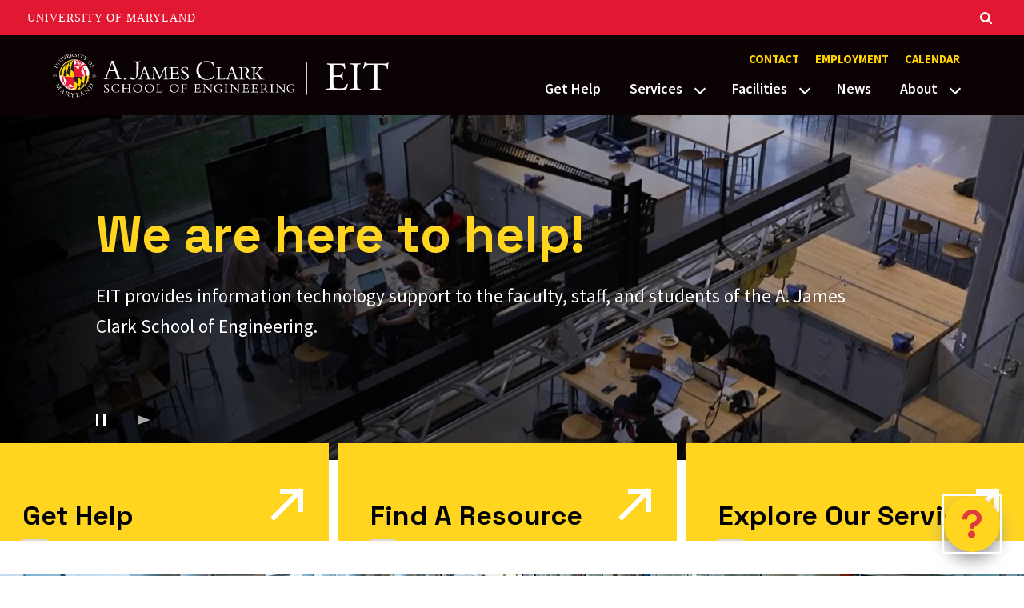

--- FILE ---
content_type: text/html; charset=UTF-8
request_url: https://eit.umd.edu/
body_size: 30626
content:
<!DOCTYPE html>
<html lang="en" dir="ltr" prefix="og: https://ogp.me/ns#">
  <head>
    <meta charset="utf-8" />
<meta name="Generator" content="Drupal 10 (https://www.drupal.org)" />
<meta name="MobileOptimized" content="width" />
<meta name="HandheldFriendly" content="true" />
<meta name="viewport" content="width=device-width, initial-scale=1.0" />
<link rel="icon" href="/sites/eit.umd.edu/files/favicon_1.ico" type="image/vnd.microsoft.icon" />
<link rel="canonical" href="https://eit.umd.edu/home" />
<link rel="shortlink" href="https://eit.umd.edu/node/21" />

    <title>Home | Engineering Information Technology</title>
    <link rel="stylesheet" media="all" href="/sites/eit.umd.edu/files/css/css_XksMr7gGYtQtGCt2LNoCLKgXsMhMAvLUwpo3sj4bgww.css?delta=0&amp;language=en&amp;theme=engr_d9sub_eit&amp;include=eJxdyTEOgCAMAMAPIcy8hrTSFGLFpoWB3zuauN6dAnblxPIgyOFzSx8caLCVmn1hoT7_q2DABto8VVsKEj-Ja-hC6d6oBt8-6U4ITi89CyiD" />
<link rel="stylesheet" media="all" href="/sites/eit.umd.edu/files/css/css_2toy29jXgHLRy-ciyLSGKn6_wVvkCjPXu1tMW7xt2DM.css?delta=1&amp;language=en&amp;theme=engr_d9sub_eit&amp;include=eJxdyTEOgCAMAMAPIcy8hrTSFGLFpoWB3zuauN6dAnblxPIgyOFzSx8caLCVmn1hoT7_q2DABto8VVsKEj-Ja-hC6d6oBt8-6U4ITi89CyiD" />
<link rel="stylesheet" media="print" href="/sites/eit.umd.edu/files/css/css_vanm3TdFkaHnD8T-cLxMan8r2moty9sFqqoqPF6-lnA.css?delta=2&amp;language=en&amp;theme=engr_d9sub_eit&amp;include=eJxdyTEOgCAMAMAPIcy8hrTSFGLFpoWB3zuauN6dAnblxPIgyOFzSx8caLCVmn1hoT7_q2DABto8VVsKEj-Ja-hC6d6oBt8-6U4ITi89CyiD" />
<link rel="stylesheet" media="all" href="/sites/eit.umd.edu/files/css/css_p4kAtIp-1o_Z8TIYcpcw3CnVrTXZCoC5IDB-GtIwGUI.css?delta=3&amp;language=en&amp;theme=engr_d9sub_eit&amp;include=eJxdyTEOgCAMAMAPIcy8hrTSFGLFpoWB3zuauN6dAnblxPIgyOFzSx8caLCVmn1hoT7_q2DABto8VVsKEj-Ja-hC6d6oBt8-6U4ITi89CyiD" />

    <link rel="dns-prefetch" href="https://fonts.googleapis.com">
    <link rel="preconnect" href="https://fonts.gstatic.com/" crossorigin>
    <link href="https://fonts.googleapis.com/css?family=Crimson+Text:400,400i,600,600i|Space+Grotesk:500,600,700|Open+Sans:300,300i,400,400i,500,500i,700,700i|Source+Sans+Pro:200,200i,300,300i,400,400i,600,600i,700,700i,900,900i&display=swap" rel="stylesheet">
    
    <script>
      document.documentElement.classList.add('js');
      if (!!window.MSInputMethodContext && !!document.documentMode) {
        document.documentElement.classList.add('is-ie11');
      }
    </script>
    <!--<script type="text/javascript" src="https://bot.ivy.ai/bot/script/category/zKyLea5RrEWjoBGzx0Pmx09QY6V1dvJp" referrerpolicy="no-referrer-when-downgrade" async></script>-->
  </head>
  <body class="path--home home">
    
      <div class="dialog-off-canvas-main-canvas" data-off-canvas-main-canvas>
    


<header class="site-header ">
	<div class="site-header__bar">
		<a class="site-header__logo" href="/">
							<img src="/sites/eit.umd.edu/themes/engr_d9sub_eit/logo.svg" alt="Engineering Information Technology logo">
					</a>
		<a href="#main-content" class="visually-hidden focusable">
			Skip to main content
		</a>
		<a href="#site-header-nav" class="site-header__nav-toggle" id="site-header-nav-toggle" tabindex="0" role="button" aria-label="Main Menu" aria-controls="site-header-nav">
			<span aria-hidden="true" class="site-header__nav-icon">
				<span role="presentation"></span>
				<span role="presentation"></span>
				<span role="presentation"></span>
				<span role="presentation"></span>
			</span>
			<span class="sr-only">Main Menu</span>
		</a>
		<nav class="site-header__nav clark-header__nav" id="site-header-nav" aria-labelledby="site-header-nav-toggle">
			
				<div class="clark-header__nav-utility">
		<ul class="clark-header__nav-secondary">
							<li>
					<a href="/contact-us" data-drupal-link-system-path="node/53">Contact</a>
									</li>
							<li>
					<a href="/employment" data-drupal-link-system-path="node/156">Employment</a>
									</li>
							<li>
					<a href="/events" data-drupal-link-system-path="events">Calendar</a>
									</li>
					</ul>
		</div>
	


			
			
		<ul>
							<li class="engr-hover-menu">
					<a href="/get-help" data-drupal-link-system-path="node/145">Get Help</a>
									</li>
							<li class="engr-hover-menu">
					<a href="/featured-services" data-drupal-link-system-path="node/94">Services</a>
														
		<ul>
							<li class="engr-hover-menu">
					<a href="/services/application-development" data-drupal-link-system-path="node/137">Application Development</a>
									</li>
							<li class="engr-hover-menu">
					<a href="/services/engineering-copy-center" data-drupal-link-system-path="node/98">Engineering Copy Center</a>
									</li>
							<li class="engr-hover-menu">
					<a href="/services/instructional-technologies" data-drupal-link-system-path="node/127">Instructional Technologies</a>
									</li>
							<li class="engr-hover-menu">
					<a href="/services/it-operations" data-drupal-link-system-path="node/99">IT Operations</a>
									</li>
							<li class="engr-hover-menu">
					<a href="/services/terrapin-works" data-drupal-link-system-path="node/128">Terrapin Works</a>
									</li>
					</ul>
	
	
									</li>
							<li class="engr-hover-menu">
					<a href="/facilities" data-drupal-link-system-path="node/103">Facilities</a>
														
		<ul>
							<li class="engr-hover-menu">
					<a href="/facilities/seigel-learning-center" data-drupal-link-system-path="node/140">Arnold E. Seigel Learning Center</a>
									</li>
							<li class="engr-hover-menu">
					<a href="/facilities/labs" data-drupal-link-system-path="node/150">Computer Labs</a>
									</li>
							<li class="engr-hover-menu">
					<a href="/facilities/conference-spaces" data-drupal-link-system-path="node/149">Conference Spaces</a>
									</li>
							<li class="engr-hover-menu">
					<a href="/facilities/copy-center" data-drupal-link-system-path="node/141">Copy Center</a>
									</li>
							<li class="engr-hover-menu">
					<a href="/facilities/terrapin-works" data-drupal-link-system-path="node/148">Terrapin Works</a>
									</li>
							<li class="engr-hover-menu">
					<a href="/facilities/vcl" data-drupal-link-system-path="node/147">Virtual Computer Lab</a>
									</li>
					</ul>
	
	
									</li>
							<li class="engr-hover-menu">
					<a href="/news/home" data-drupal-link-system-path="news/home">News</a>
									</li>
							<li class="engr-hover-menu">
					<a href="/about" data-drupal-link-system-path="node/56">About</a>
														
		<ul>
							<li class="engr-hover-menu">
					<a href="/about/staff-directory" data-drupal-link-system-path="node/152">Team</a>
									</li>
					</ul>
	
	
									</li>
					</ul>
	
	


		</nav>
	</div>
</header>



<main id="main-content">
		  
	
	

<div  data-history-node-id="21" class="home-hero home-hero-video home-hero-bg">
	
	
					<div class="home-hero-media">
									<video class="lazyload" aria-hidden="true" data-src="/sites/eit.umd.edu/files/2023-01/eit%20web%20vid_final.mp4" poster="/sites/eit.umd.edu/files/styles/optimized/public/2023-01/video-poserimg.png?itok=hgC5CAp-" muted loop></video>
					<noscript>
						<video aria-hidden="true" src="/sites/eit.umd.edu/files/2023-01/eit%20web%20vid_final.mp4" poster="/sites/eit.umd.edu/files/styles/optimized/public/2023-01/video-poserimg.png?itok=hgC5CAp-" autoplay muted loop></video>
					</noscript>
							</div>
				<div class="home-hero-content">
			<div class="outer-pad">
				<div class="editor-content">
											<h1>We are here to help!</h1>
																					<p>EIT provides information technology support to the faculty, staff, and students of the A. James Clark School of Engineering.</p>
																								</div>
			</div>
		</div>
	
</div>



	<div class="cta-card-group-bg" id="umd_terp_paragraph--1222">
					<div class="card-group home-hero-cta">
			

<div class="card-wrap card-wrap--3">
	<div class="card" id="umd_terp_paragraph--1223">
				<div class="card-body">
							<h2 class="card-title">Get Help<span class="cta-arrow"></span></h2>
													<a href="/get-help" class="card-cta fancy-link noshow" target="_self">
          Get Help
      </a>					</div>
	</div>
</div>

			

<div class="card-wrap card-wrap--3">
	<div class="card" id="umd_terp_paragraph--1224">
				<div class="card-body">
							<h2 class="card-title">Find A Resource<span class="cta-arrow"></span></h2>
													<a href="https://ask.eng.umd.edu/" class="card-cta fancy-link noshow" target="_self">
          Find a Resource
      </a>					</div>
	</div>
</div>

			

<div class="card-wrap card-wrap--3">
	<div class="card" id="umd_terp_paragraph--1225">
				<div class="card-body">
							<h2 class="card-title">Explore Our Services<span class="cta-arrow"></span></h2>
													<a href="/featured-services" class="card-cta fancy-link noshow" target="_self">
          Explore Our Services
      </a>					</div>
	</div>
</div>

	</div>

				
	</div>
    <div class="page-section page-section-umd_terp_homepage page-section-ut_text">
    <div class="max-bound">
      <div class="outer-pad">
        
	<div>
					<div class="editor-content" id="umd_terp_paragraph--1213">
				
			</div>
				
	</div>

      </div>
    </div>
  </div>
    <div class="page-section page-section-umd_terp_homepage page-section-ut_feature">
    <div class="max-bound">
      <div class="outer-pad">
        

	<div class="feature feature-bg bg-white" id="umd_terp_paragraph--1212">
					<div class="feature-media">
				<img src="/sites/eit.umd.edu/files/styles/optimized/public/2021-09/clarkhall_hero_1440x535.jpeg?itok=3F9N6vfj" alt="Clark Hall">
			</div>
			<div class="feature-content" data-aos="fade-up" data-aos-duration="1000">
				<div class="outer-pad">
					<div class="editor-content">
																			<p><div class="min-width">&nbsp;</div>

<div class="stat-group-eit js-flickity" data-flickity="{ &quot;autoPlay&quot;: true}">
<div class="stat-wrap">
<div class="stat-eit">
<div class="stat-number-eit">36+</div>

<div class="stat-text-eit">
<p>Technology equipped classrooms and conference facilities</p>
</div>
</div>
</div>

<div class="stat-wrap">
<div class="stat-eit">
<div class="stat-number-eit">100+</div>

<div class="stat-text-eit">
<p>Students employed at EIT</p>
</div>
</div>
</div>

<div class="stat-wrap">
<div class="stat-eit">
<div class="stat-number-eit">500+</div>

<div class="stat-text-eit">
<p>Student Seats for computer labs, both physical and virtual</p>
</div>
</div>
</div>
</div>
</p>
																													</div>
				</div>
			</div>
			
			</div>

      </div>
    </div>
  </div>
    <div class="page-section page-section-umd_terp_homepage page-section-engr_ask_eng">
    <div class="max-bound">
      <div class="outer-pad">
        <div class="askeng-group-bg"><h3>Knowledge Base Top Docs of the Week</h3>
<div class="askeng-group">
	<div class="askeng-item">
	<p class="askeng-title"><a target="_blank" href="https://ask.eng.umd.edu///12384">Clearing Browser Cache and Cookies</a></p>
	    			<p class="askeng-text">This document explains where to find instructions on how to clear cache and&hellip;</p>
			</div>
	<div class="askeng-item">
	<p class="askeng-title"><a target="_blank" href="https://ask.eng.umd.edu///24629">Chrome (Windows) - Clearing Cache and Cookies</a></p>
	    			<p class="askeng-text">This document explains how to clear the cache and cookies in Google Chrome.&hellip;</p>
			</div>
	<div class="askeng-item">
	<p class="askeng-title"><a target="_blank" href="https://ask.eng.umd.edu///15141">Internet Explorer 9, 10, and 11 (Windows) - Clearing Cache and Cookies</a></p>
	    			<p class="askeng-text">This document explains how to clear the cache and cookies in Internet&hellip;</p>
			</div>
	<div class="askeng-item">
	<p class="askeng-title"><a target="_blank" href="https://ask.eng.umd.edu///45060">Safari 8.0 - 10.0 (Mac) - Clearing Cache and Cookies</a></p>
	    			<p class="askeng-text">This document explains how to clear cache and cookies in Safari 8.0 to 10.0&hellip;</p>
			</div>
	<div class="askeng-item">
	<p class="askeng-title"><a target="_blank" href="https://ask.eng.umd.edu///54747">Edge (Windows) - Clearing Cache and Cookies</a></p>
	    			<p class="askeng-text">This document explains how to clear the cache and cookies in Edge.&hellip;</p>
			</div>
	<div class="askeng-item">
	<p class="askeng-title"><a target="_blank" href="https://ask.eng.umd.edu///24078">Internet Explorer (Windows Phone) - Clearing Cache and Cookies</a></p>
	    			<p class="askeng-text">This document explains how to clear the cache and cookies in Internet&hellip;</p>
			</div>
	<div class="askeng-item">
	<p class="askeng-title"><a target="_blank" href="https://ask.eng.umd.edu///148751">GitLab Tutorials – Creating an SSH key and configuring it for use with GitLab</a></p>
	    			<p class="askeng-text">Below is a comprehensive guide on generating and configuring an ED25519 SSH&hellip;</p>
			</div>
	<div class="askeng-item">
	<p class="askeng-title"><a target="_blank" href="https://ask.eng.umd.edu///69468">Safari 10.0.1+ (Mac) - Clearing Cache and Cookies</a></p>
	    			<p class="askeng-text">This document describes how to clear the cache and cookies of Safari on&hellip;</p>
			</div>
	<div class="askeng-item">
	<p class="askeng-title"><a target="_blank" href="https://ask.eng.umd.edu///135949">Install Google Chrome on Ubuntu</a></p>
	    			<p class="askeng-text">Instructions for installing Google Chrome on Ubuntu&hellip;</p>
			</div>
	<div class="askeng-item">
	<p class="askeng-title"><a target="_blank" href="https://ask.eng.umd.edu///15153">Chrome (Mac) - Clearing Cache and Cookies</a></p>
	    			<p class="askeng-text">This document explains how to clear the cache and cookies in Google Chrome.&hellip;</p>
			</div>
	<div class="askeng-item">
	<p class="askeng-title"><a target="_blank" href="https://ask.eng.umd.edu///24085">Safari (iOS) - Clearing Cache and Cookies</a></p>
	    			<p class="askeng-text">This document explains how to clear Safari&#039;s cache and cookies on iOS.&hellip;</p>
			</div>
</div>
</div>
      </div>
    </div>
  </div>
    <div class="page-section page-section-umd_terp_homepage page-section-ut_card_group">
    <div class="max-bound">
      <div class="outer-pad">
        

	<div class="card-group-bg card-group-bg-default" id="umd_terp_paragraph--1189">
					<div class="card-group">
			

<div class="card-wrap card-wrap--3">
	<div class="card" id="umd_terp_paragraph--1188">
				<div class="card-body">
							<h2 class="card-title">Student Support</h2>
										<div class="card-text"><style type="text/css">.item {
    margin: 0;
    padding: 10px 0;
    clear: both;
}
.item-description {
    margin: 0 2px 0 0;
    padding: 0 2px 0 0;
    color: #000000;
    word-wrap: break-word;
    line-height: 1.5;
    font-size: 15px;
    overflow: hidden;
    display: block;
}
.item-title {
    margin: 0 2px 0 0;
    padding: 0 2px 0 0;
    color: #e21833;
    line-height: 1.5;
    font-size: 17px;
    overflow: hidden;
    display: block;
}
</style>
<div>
<p class="item-title"><a href="https://ask.eng.umd.edu/124488" rel=" noopener" target="_blank">Student Help</a></p>

<p class="item-description">Details that will be helpful for students...</p>
</div>

<div class="item">
<p class="item-title"><a href="https://ask.eng.umd.edu/105228">Virtual Computer Lab (VCL)</a></p>

<p class="item-description">Learn how to run computer lab software applications from your own desktop....</p>
</div>

<div class="item">
<p class="item-title"><a href="https://clarknet.eng.umd.edu/computer-labs-all">Computer Labs</a></p>

<p class="item-description">Visit here for a list of all computer labs in the Clark School of Engineering...</p>
</div>

<div class="item">
<p class="item-title"><a href="https://ask.eng.umd.edu/124173" rel=" noopener" target="_blank">Printing at a WEPA Kiosk</a></p>

<p class="item-description">WEPA (Wireless Everywhere Print Anywhere) is a wireless printing service...</p>
</div>

<div class="item">
<p class="item-title"><a href="https://ask.eng.umd.edu/96924" rel=" noopener" target="_blank">Computer Recommendations</a></p>

<p class="item-description">Read about our recommendations for computing components.</p>
</div>
</div>
								</div>
	</div>
</div>

			

<div class="card-wrap card-wrap--3">
	<div class="card" id="umd_terp_paragraph--1190">
				<div class="card-body">
							<h2 class="card-title">Faculty/Staff Resources</h2>
										<div class="card-text"><style type="text/css">.item {
    margin: 0;
    padding: 10px 0;
    clear: both;
}
.item-description {
    margin: 0 2px 0 0;
    padding: 0 2px 0 0;
    color: #000000;
    word-wrap: break-word;
    line-height: 1.5;
    font-size: 15px;
    overflow: hidden;
    display: block;
}
.item-title {
    margin: 0 2px 0 0;
    padding: 0 2px 0 0;
    color: #e21833;
    line-height: 1.5;
    font-size: 17px;
    overflow: hidden;
    display: block;
}
</style>
<div>
<p class="item-title"><a href="https://ask.eng.umd.edu/124491" rel=" noopener" target="_blank">Faculty Support</a></p>

<p class="item-description">Items for help and support for faculty and staff..</p>
</div>

<div class="item">
<p class="item-title"><a href="https://clarknet.eng.umd.edu" rel=" noopener" target="_blank">Clarknet</a></p>

<p class="item-description">Administrative web portal for faculty and staff in the Clark School of Engineering..</p>
</div>

<div class="item">
<p class="item-title"><a href="https://faculty.eng.umd.edu" rel=" noopener" target="_blank">Clark Faculty/Staff Profiles</a></p>

<p class="item-description">Visit the Clark school faculty engine to update your profile..</p>
</div>

<div class="item">
<p class="item-title"><a href="https://ask.eng.umd.edu/124187" rel=" noopener" target="_blank">Campus Wordpress Services</a></p>

<p class="item-description">The UMD campus provides an easy to use web hosting platform on WordPress to help faculty..</p>
</div>

<div class="item">
<p class="item-title"><a href="https://ask.eng.umd.edu/99422" rel=" noopener" target="_blank">Canvas</a></p>

<p class="item-description">ELMS resources for all instructors and TAs..</p>
</div>
</div>
								</div>
	</div>
</div>

			

<div class="card-wrap card-wrap--3">
	<div class="card" id="umd_terp_paragraph--1191">
				<div class="card-body">
							<h2 class="card-title">Quick Links</h2>
										<div class="card-text"><style type="text/css">.item {
    margin: 0;
    padding: 10px 0;
    clear: both;
}
.item-description {
    margin: 0 2px 0 0;
    padding: 0 2px 0 0;
    color: #000000;
    word-wrap: break-word;
    line-height: 1.5;
    font-size: 15px;
    overflow: hidden;
    display: block;
}
.item-title {
    margin: 0 2px 0 0;
    padding: 0 2px 0 0;
    color: #e21833;
    line-height: 1.5;
    font-size: 17px;
    overflow: hidden;
    display: block;
}
</style>
<div>
<p class="item-title"><a href="https://copycenter.umd.edu/" target="_blank">Engineering Copy Center</a></p>

<p class="item-description">For all your printing, scanning, binding needs..</p>
</div>

<div class="item">
<p class="item-title"><a href="https://ask.eng.umd.edu/116265" rel=" noopener" target="_blank">Guest Wireless Access</a></p>

<p class="item-description">Connect using the umd-guest network..</p>
</div>

<div class="item">
<p class="item-title"><a href="https://itsupport.umd.edu/itsupport?id=service&amp;service=7e572f8b6fcb2a0051281ecbbb3ee4e2" target="_blank">Affiliated Account at UMD</a></p>

<p class="item-description">Access to services for sponsored guests..</p>
</div>

<div class="item">
<p class="item-title"><a href="https://ask.eng.umd.edu/96666" rel=" noopener" target="_blank">Code42 at UMD</a></p>

<p class="item-description">CrashPlan for backing up laptops and desktops..</p>
</div>

<div class="item">
<p class="item-title"><a href="https://ask.eng.umd.edu/103389" rel=" noopener" target="_blank">GlobalProtect VPN</a></p>

<p class="item-description">The campus VPN allows access from anywhere to Campus and departmental resources..</p>
</div>
</div>
								</div>
	</div>
</div>

	</div>

				
	</div>

      </div>
    </div>
  </div>
    <div class="page-section page-section-umd_terp_homepage page-section-ut_card_group">
    <div class="max-bound">
      <div class="outer-pad">
        

	<div class="card-group-bg card-group-bg-default" id="umd_terp_paragraph--1406">
					<div class="card-group">
			

<div class="card-wrap card-wrap--4">
	<div class="card" id="umd_terp_paragraph--1402">
					<div class="card-img-top card-img">
				<img src="/sites/eit.umd.edu/files/styles/optimized/public/2023-01/eit-room-1200x750.jpg?itok=Siorurs6" alt="EIT Glenn Martin Hall classroom">
			</div>
				<div class="card-body">
													<a href="/services/it-operations" class="card-cta fancy-link" target="_self">
          EIT Service Desk
      </a>					</div>
	</div>
</div>

			

<div class="card-wrap card-wrap--4">
	<div class="card" id="umd_terp_paragraph--1403">
					<div class="card-img-top card-img">
				<img src="/sites/eit.umd.edu/files/styles/optimized/public/2023-02/eit-service-copy-1800x1000.jpg?itok=qVf9TL1P" alt="Commencement copies ">
			</div>
				<div class="card-body">
													<a href="/services/engineering-copy-center" class="card-cta fancy-link" target="_self">
          Engineering Copy Center
      </a>					</div>
	</div>
</div>

			

<div class="card-wrap card-wrap--4">
	<div class="card" id="umd_terp_paragraph--1404">
					<div class="card-img-top card-img">
				<img src="/sites/eit.umd.edu/files/styles/optimized/public/2023-02/eit-service-dets-1600x1000.jpg?itok=WuzHg2XA" alt="Instructional Technologies control room">
			</div>
				<div class="card-body">
													<a href="/services/instructional-technologies" class="card-cta fancy-link" target="_self">
          Instructional Technologies
      </a>					</div>
	</div>
</div>

			

<div class="card-wrap card-wrap--4">
	<div class="card" id="umd_terp_paragraph--1405">
					<div class="card-img-top card-img">
				<img src="/sites/eit.umd.edu/files/styles/optimized/public/2023-02/eit-tw-fdm.png?itok=IMCG23J0" alt="Terrapin Works laser cutting equipment">
			</div>
				<div class="card-body">
													<a href="/services/terrapin-works" class="card-cta fancy-link" target="_self">
          Terrapin Works
      </a>					</div>
	</div>
</div>

	</div>

				
	</div>

      </div>
    </div>
  </div>



	<div id="chat"><iframe style="border-style:none;bottom:110px;box-shadow:none;height:0;position:fixed;right:15px;width:0;z-index:999;" id="chatbox" src sandbox="allow-scripts allow-same-origin allow-popups allow-popups-to-escape-sandbox" referrerpolicy="no-referrer">
                    	</iframe> <button class="expand-button" aria-label="Maximize Chatbot" id="expandButton" title="Maximize"></button></div><p><button class="chat-button" aria-label="Open Chatbot" id="chatButton" title="Open Chatbot">
                    					<span class="chat-span"> ?
                    					</span>
                    				</button></p><script>
(function() {
	"use strict"; // Enforce better JavaScript practices
// Optional Code to Make Chatbot Open by Default, simply uncomment following 3 lines
// window.onload = function() {
// 	toggleFormVisibility();
// };
	const chatButton = document.getElementById("chatButton");
	const chatbox = document.getElementById("chatbox");
	const chatImage = document.getElementById("chatImage");
	const expandButton = document.getElementById("expandButton");
	let isOpen = false;
	let isExpanded = false;
	const CHATBOT_URL = "https://ai.chatbot.umd.edu/?botName=D_UMD_ENGR_EIT"; // Lock in trusted source
	function toggleFormVisibility() {
		if (isOpen) {
			chatbox.src = ""; // Clear iframe source to prevent injection risks
			chatbox.style.width = "0";
			chatbox.style.height = "0";
			expandButton.style.width = "0";
			expandButton.style.height = "0";
			isOpen = false;
			// chatButton.style.backgroundColor = "red";
			chatButton.setAttribute('aria-label', 'Open Chatbot');
			chatButton.title = "Open Chatbot";
		} else {
			chatbox.src = CHATBOT_URL; // Use only predefined trusted URL
			chatbox.style.width = "380px";
			chatbox.style.height = "60vh";
			expandButton.style.width = "50px";
			expandButton.style.height = "50px";
			isOpen = true;
			// chatButton.style.backgroundColor = "#e21833";
			chatButton.setAttribute('aria-label', 'Close Chatbot');
			chatButton.title = "Close Chatbot";
		}
	}
	function expandIframe() {
		if (isExpanded) {
			chatbox.style.height = "60vh";
			expandButton.style.bottom = "calc(60vh + 35px)";
			chatbox.style.width = "380px";
			expandButton.setAttribute('aria-label', 'Maximize Chatbot');
			expandButton.title = "Maximize";
			isExpanded = false;
		} else {
			chatbox.style.height = "70vh";
			expandButton.style.bottom = "calc(70vh + 35px)";
			chatbox.style.width = "80vw";
			expandButton.setAttribute('aria-label', 'Minimize Chatbot');
			expandButton.title = "Minimize";
			isExpanded = true;
		}
	}
	// Prevent attackers from modifying critical functions
	Object.freeze(toggleFormVisibility);
	Object.freeze(expandIframe);
	// Use event listeners instead of inline JS
	chatButton.addEventListener("click", toggleFormVisibility);
	expandButton.addEventListener("click", expandIframe);
})();
</script><style>
.expand-button {
	position: fixed;
	opacity: 0;
	bottom: calc(60vh + 35px);
	right: 20px;
	width: 0;
	height: 0;
	z-index: 1000;
}
.chat-button {
	display: inline-block;
	padding: 1px;
	font-size: 48px;
	font-weight: bolder;
	cursor: pointer;
	text-align: center;
	text-decoration: none;
	outline: 2px solid #FFFFFF;
	color: #E03A3E;
	background-color: #FFD520;
	border: none;
	border-radius: 50px;
	box-shadow: 0px 10px 20px #999;
	position: fixed;
	bottom: 30px;
	right: 30px;
	width: 70px;
	height: 70px;
	z-index: 999;
	line-height: normal;
font-family: 'Space Grotesk', sans-serif;
}
.chat-button:active {
	box-shadow: 0px 10px 20px #666;
	transform: translateY(4px);
}
.chat-span {
	position: relative;
}
</style>

	


</main>


<footer class="site-footer clark-footer" aria-label="Main">

<div class="site-footer-contact">
		<div class="site-footer-menu">
			<div class="max-bound"> 
			<div class="row">
			<div class="col-800">
				<div class="contact-box-wrapper inline-element">
					<div class="contact-box-icon"><img src="/sites/eit.umd.edu/themes/engr_d9sub_eit/images/contact-call.svg" alt="call icon"></div>
					<div class="contact-box-content"><h4 class="contact-box-title">Service Desk</h4><p><a href="tel:301-405-1634">301-405-1634</a></p></div>
					</div></div>
			<div class="col-800"><div class="contact-box-wrapper inline-element">
					<div class="contact-box-icon"><img src="/sites/eit.umd.edu/themes/engr_d9sub_eit/images/contact-copy.svg" alt="call icon"></div>
					<div class="contact-box-content"><h4 class="contact-box-title">Copy Center</h4><p><a href="tel:301-405-3875">301-405-3875</a></p></div>
					</div></div>		
			<div class="col-800"><div class="contact-box-wrapper inline-element">
					<div class="contact-box-icon"><img src="/sites/eit.umd.edu/themes/engr_d9sub_eit/images/contact-email.svg" alt="call icon"></div>
					<div class="contact-box-content"><h4 class="contact-box-title">Email us</h4><p><a href="mailto:eit-help@umd.edu">eit-help@umd.edu</a></p></div>
					</div></div>
			<div class="col-800"><div class="contact-box-wrapper inline-element">
					<div class="contact-box-icon"><img src="/sites/eit.umd.edu/themes/engr_d9sub_eit/images/contact-chat.svg" alt="call icon"></div>
					<div class="contact-box-content"><h4 class="contact-box-title">Online chat</h4><p><a href="https://rhelp.eng.umd.edu" target="blank">rhelp.eng.umd.edu</a></p></div>
					</div></div>
			<div class="col-800"><div class="contact-box-wrapper inline-element">
					<div class="contact-box-icon"><img src="/sites/eit.umd.edu/themes/engr_d9sub_eit/images/contact-address.svg" alt="call icon"></div>
					<div class="contact-box-content"><h4 class="contact-box-title">Visit In Person </h4><p><a href="https://goo.gl/maps/1DTPwpBtPs1ouu1P9" target="blank">0123 Glenn L. Martin Hall</a></p></div>
					</div></div>

			</div>
			</div>
		</div>
</div>
	<div class="site-footer-main">

			<div class="site-footer-menu">
				<nav class="site-footer-nav" aria-label="Footer">
				
              <ul>
              <li>
        <a href="/contact-us" data-drupal-link-system-path="node/53">Contact</a>
              </li>
          <li>
        <a href="https://clarknet.eng.umd.edu">Clarknet</a>
              </li>
          <li>
        <a href="https://clarkstore.umd.edu">Clarkstore</a>
              </li>
          <li>
        <a href="https://terrapinworks.umd.edu/">Terrapin Works</a>
              </li>
          <li>
        <a href="/user/login" data-drupal-link-system-path="user/login">Login</a>
              </li>
        </ul>
  


			</nav>
				
				<div class="site-footer-social">
					
<ul>
			<li>
			<a href="https://twitter.com/eitumd" target="_blank">
				<span class="sr-only">Visit our Twitter</span>
				<span class="icon icon-twitter" aria-hidden="true"></span>
			</a>
		</li>
				</ul>
				</div>
			
		</div>
	</div>
	<div class="site-footer-legal">
		<div class="max-bound">
			
              <ul>
              <li>
        <a href="https://umd.edu" target="_blank">UMD.edu</a>
              </li>
          <li>
        <a href="https://www.umd.edu/web-accessibility">Web Accessibility</a>
              </li>
          <li>
        <a href="https://www.umd.edu/privacy-notice" target="_blank">Privacy Notice</a>
              </li>
        </ul>
  


		</div>
	</div>
</footer>
<a href="#" class="back-to-top">Back to Top</a>

  </div>

    
    <script type="application/json" data-drupal-selector="drupal-settings-json">{"path":{"baseUrl":"\/","pathPrefix":"","currentPath":"node\/21","currentPathIsAdmin":false,"isFront":true,"currentLanguage":"en"},"pluralDelimiter":"\u0003","user":{"uid":0,"permissionsHash":"8776baa16fdaa2e3219542d06bd8c1450ac9300067236e98f9de220b2e0e1842"}}</script>
<script src="/sites/eit.umd.edu/files/js/js_OaE91o-kIvov9rhZD7XbtiApVjHQAaupPsc7iLSDDEQ.js?scope=footer&amp;delta=0&amp;language=en&amp;theme=engr_d9sub_eit&amp;include=eJxLzkksyrbUT8_JT0rM0S0uqczJzEvXKc1NiS9OzsjPzynPTEmNz0hNTEkt0geJQpgAP9kVJQ"></script>
<script src="https://umd-header.umd.edu/build/bundle.js?search=1&amp;search_domain=eng&amp;events=0&amp;news=0&amp;schools=0&amp;admissions=0&amp;support=0&amp;support_url=&amp;wrapper=&amp;sticky=0
"></script>

  </body>
</html>


--- FILE ---
content_type: text/javascript
request_url: https://eit.umd.edu/sites/eit.umd.edu/files/js/js_OaE91o-kIvov9rhZD7XbtiApVjHQAaupPsc7iLSDDEQ.js?scope=footer&delta=0&language=en&theme=engr_d9sub_eit&include=eJxLzkksyrbUT8_JT0rM0S0uqczJzEvXKc1NiS9OzsjPzynPTEmNz0hNTEkt0geJQpgAP9kVJQ
body_size: 130502
content:
/* @license MIT https://raw.githubusercontent.com/jquery/jquery/3.7.1/LICENSE.txt */
/*! jQuery v3.7.1 | (c) OpenJS Foundation and other contributors | jquery.org/license */
!function(e,t){"use strict";"object"==typeof module&&"object"==typeof module.exports?module.exports=e.document?t(e,!0):function(e){if(!e.document)throw new Error("jQuery requires a window with a document");return t(e)}:t(e)}("undefined"!=typeof window?window:this,function(ie,e){"use strict";var oe=[],r=Object.getPrototypeOf,ae=oe.slice,g=oe.flat?function(e){return oe.flat.call(e)}:function(e){return oe.concat.apply([],e)},s=oe.push,se=oe.indexOf,n={},i=n.toString,ue=n.hasOwnProperty,o=ue.toString,a=o.call(Object),le={},v=function(e){return"function"==typeof e&&"number"!=typeof e.nodeType&&"function"!=typeof e.item},y=function(e){return null!=e&&e===e.window},C=ie.document,u={type:!0,src:!0,nonce:!0,noModule:!0};function m(e,t,n){var r,i,o=(n=n||C).createElement("script");if(o.text=e,t)for(r in u)(i=t[r]||t.getAttribute&&t.getAttribute(r))&&o.setAttribute(r,i);n.head.appendChild(o).parentNode.removeChild(o)}function x(e){return null==e?e+"":"object"==typeof e||"function"==typeof e?n[i.call(e)]||"object":typeof e}var t="3.7.1",l=/HTML$/i,ce=function(e,t){return new ce.fn.init(e,t)};function c(e){var t=!!e&&"length"in e&&e.length,n=x(e);return!v(e)&&!y(e)&&("array"===n||0===t||"number"==typeof t&&0<t&&t-1 in e)}function fe(e,t){return e.nodeName&&e.nodeName.toLowerCase()===t.toLowerCase()}ce.fn=ce.prototype={jquery:t,constructor:ce,length:0,toArray:function(){return ae.call(this)},get:function(e){return null==e?ae.call(this):e<0?this[e+this.length]:this[e]},pushStack:function(e){var t=ce.merge(this.constructor(),e);return t.prevObject=this,t},each:function(e){return ce.each(this,e)},map:function(n){return this.pushStack(ce.map(this,function(e,t){return n.call(e,t,e)}))},slice:function(){return this.pushStack(ae.apply(this,arguments))},first:function(){return this.eq(0)},last:function(){return this.eq(-1)},even:function(){return this.pushStack(ce.grep(this,function(e,t){return(t+1)%2}))},odd:function(){return this.pushStack(ce.grep(this,function(e,t){return t%2}))},eq:function(e){var t=this.length,n=+e+(e<0?t:0);return this.pushStack(0<=n&&n<t?[this[n]]:[])},end:function(){return this.prevObject||this.constructor()},push:s,sort:oe.sort,splice:oe.splice},ce.extend=ce.fn.extend=function(){var e,t,n,r,i,o,a=arguments[0]||{},s=1,u=arguments.length,l=!1;for("boolean"==typeof a&&(l=a,a=arguments[s]||{},s++),"object"==typeof a||v(a)||(a={}),s===u&&(a=this,s--);s<u;s++)if(null!=(e=arguments[s]))for(t in e)r=e[t],"__proto__"!==t&&a!==r&&(l&&r&&(ce.isPlainObject(r)||(i=Array.isArray(r)))?(n=a[t],o=i&&!Array.isArray(n)?[]:i||ce.isPlainObject(n)?n:{},i=!1,a[t]=ce.extend(l,o,r)):void 0!==r&&(a[t]=r));return a},ce.extend({expando:"jQuery"+(t+Math.random()).replace(/\D/g,""),isReady:!0,error:function(e){throw new Error(e)},noop:function(){},isPlainObject:function(e){var t,n;return!(!e||"[object Object]"!==i.call(e))&&(!(t=r(e))||"function"==typeof(n=ue.call(t,"constructor")&&t.constructor)&&o.call(n)===a)},isEmptyObject:function(e){var t;for(t in e)return!1;return!0},globalEval:function(e,t,n){m(e,{nonce:t&&t.nonce},n)},each:function(e,t){var n,r=0;if(c(e)){for(n=e.length;r<n;r++)if(!1===t.call(e[r],r,e[r]))break}else for(r in e)if(!1===t.call(e[r],r,e[r]))break;return e},text:function(e){var t,n="",r=0,i=e.nodeType;if(!i)while(t=e[r++])n+=ce.text(t);return 1===i||11===i?e.textContent:9===i?e.documentElement.textContent:3===i||4===i?e.nodeValue:n},makeArray:function(e,t){var n=t||[];return null!=e&&(c(Object(e))?ce.merge(n,"string"==typeof e?[e]:e):s.call(n,e)),n},inArray:function(e,t,n){return null==t?-1:se.call(t,e,n)},isXMLDoc:function(e){var t=e&&e.namespaceURI,n=e&&(e.ownerDocument||e).documentElement;return!l.test(t||n&&n.nodeName||"HTML")},merge:function(e,t){for(var n=+t.length,r=0,i=e.length;r<n;r++)e[i++]=t[r];return e.length=i,e},grep:function(e,t,n){for(var r=[],i=0,o=e.length,a=!n;i<o;i++)!t(e[i],i)!==a&&r.push(e[i]);return r},map:function(e,t,n){var r,i,o=0,a=[];if(c(e))for(r=e.length;o<r;o++)null!=(i=t(e[o],o,n))&&a.push(i);else for(o in e)null!=(i=t(e[o],o,n))&&a.push(i);return g(a)},guid:1,support:le}),"function"==typeof Symbol&&(ce.fn[Symbol.iterator]=oe[Symbol.iterator]),ce.each("Boolean Number String Function Array Date RegExp Object Error Symbol".split(" "),function(e,t){n["[object "+t+"]"]=t.toLowerCase()});var pe=oe.pop,de=oe.sort,he=oe.splice,ge="[\\x20\\t\\r\\n\\f]",ve=new RegExp("^"+ge+"+|((?:^|[^\\\\])(?:\\\\.)*)"+ge+"+$","g");ce.contains=function(e,t){var n=t&&t.parentNode;return e===n||!(!n||1!==n.nodeType||!(e.contains?e.contains(n):e.compareDocumentPosition&&16&e.compareDocumentPosition(n)))};var f=/([\0-\x1f\x7f]|^-?\d)|^-$|[^\x80-\uFFFF\w-]/g;function p(e,t){return t?"\0"===e?"\ufffd":e.slice(0,-1)+"\\"+e.charCodeAt(e.length-1).toString(16)+" ":"\\"+e}ce.escapeSelector=function(e){return(e+"").replace(f,p)};var ye=C,me=s;!function(){var e,b,w,o,a,T,r,C,d,i,k=me,S=ce.expando,E=0,n=0,s=W(),c=W(),u=W(),h=W(),l=function(e,t){return e===t&&(a=!0),0},f="checked|selected|async|autofocus|autoplay|controls|defer|disabled|hidden|ismap|loop|multiple|open|readonly|required|scoped",t="(?:\\\\[\\da-fA-F]{1,6}"+ge+"?|\\\\[^\\r\\n\\f]|[\\w-]|[^\0-\\x7f])+",p="\\["+ge+"*("+t+")(?:"+ge+"*([*^$|!~]?=)"+ge+"*(?:'((?:\\\\.|[^\\\\'])*)'|\"((?:\\\\.|[^\\\\\"])*)\"|("+t+"))|)"+ge+"*\\]",g=":("+t+")(?:\\((('((?:\\\\.|[^\\\\'])*)'|\"((?:\\\\.|[^\\\\\"])*)\")|((?:\\\\.|[^\\\\()[\\]]|"+p+")*)|.*)\\)|)",v=new RegExp(ge+"+","g"),y=new RegExp("^"+ge+"*,"+ge+"*"),m=new RegExp("^"+ge+"*([>+~]|"+ge+")"+ge+"*"),x=new RegExp(ge+"|>"),j=new RegExp(g),A=new RegExp("^"+t+"$"),D={ID:new RegExp("^#("+t+")"),CLASS:new RegExp("^\\.("+t+")"),TAG:new RegExp("^("+t+"|[*])"),ATTR:new RegExp("^"+p),PSEUDO:new RegExp("^"+g),CHILD:new RegExp("^:(only|first|last|nth|nth-last)-(child|of-type)(?:\\("+ge+"*(even|odd|(([+-]|)(\\d*)n|)"+ge+"*(?:([+-]|)"+ge+"*(\\d+)|))"+ge+"*\\)|)","i"),bool:new RegExp("^(?:"+f+")$","i"),needsContext:new RegExp("^"+ge+"*[>+~]|:(even|odd|eq|gt|lt|nth|first|last)(?:\\("+ge+"*((?:-\\d)?\\d*)"+ge+"*\\)|)(?=[^-]|$)","i")},N=/^(?:input|select|textarea|button)$/i,q=/^h\d$/i,L=/^(?:#([\w-]+)|(\w+)|\.([\w-]+))$/,H=/[+~]/,O=new RegExp("\\\\[\\da-fA-F]{1,6}"+ge+"?|\\\\([^\\r\\n\\f])","g"),P=function(e,t){var n="0x"+e.slice(1)-65536;return t||(n<0?String.fromCharCode(n+65536):String.fromCharCode(n>>10|55296,1023&n|56320))},M=function(){V()},R=J(function(e){return!0===e.disabled&&fe(e,"fieldset")},{dir:"parentNode",next:"legend"});try{k.apply(oe=ae.call(ye.childNodes),ye.childNodes),oe[ye.childNodes.length].nodeType}catch(e){k={apply:function(e,t){me.apply(e,ae.call(t))},call:function(e){me.apply(e,ae.call(arguments,1))}}}function I(t,e,n,r){var i,o,a,s,u,l,c,f=e&&e.ownerDocument,p=e?e.nodeType:9;if(n=n||[],"string"!=typeof t||!t||1!==p&&9!==p&&11!==p)return n;if(!r&&(V(e),e=e||T,C)){if(11!==p&&(u=L.exec(t)))if(i=u[1]){if(9===p){if(!(a=e.getElementById(i)))return n;if(a.id===i)return k.call(n,a),n}else if(f&&(a=f.getElementById(i))&&I.contains(e,a)&&a.id===i)return k.call(n,a),n}else{if(u[2])return k.apply(n,e.getElementsByTagName(t)),n;if((i=u[3])&&e.getElementsByClassName)return k.apply(n,e.getElementsByClassName(i)),n}if(!(h[t+" "]||d&&d.test(t))){if(c=t,f=e,1===p&&(x.test(t)||m.test(t))){(f=H.test(t)&&U(e.parentNode)||e)==e&&le.scope||((s=e.getAttribute("id"))?s=ce.escapeSelector(s):e.setAttribute("id",s=S)),o=(l=Y(t)).length;while(o--)l[o]=(s?"#"+s:":scope")+" "+Q(l[o]);c=l.join(",")}try{return k.apply(n,f.querySelectorAll(c)),n}catch(e){h(t,!0)}finally{s===S&&e.removeAttribute("id")}}}return re(t.replace(ve,"$1"),e,n,r)}function W(){var r=[];return function e(t,n){return r.push(t+" ")>b.cacheLength&&delete e[r.shift()],e[t+" "]=n}}function F(e){return e[S]=!0,e}function $(e){var t=T.createElement("fieldset");try{return!!e(t)}catch(e){return!1}finally{t.parentNode&&t.parentNode.removeChild(t),t=null}}function B(t){return function(e){return fe(e,"input")&&e.type===t}}function _(t){return function(e){return(fe(e,"input")||fe(e,"button"))&&e.type===t}}function z(t){return function(e){return"form"in e?e.parentNode&&!1===e.disabled?"label"in e?"label"in e.parentNode?e.parentNode.disabled===t:e.disabled===t:e.isDisabled===t||e.isDisabled!==!t&&R(e)===t:e.disabled===t:"label"in e&&e.disabled===t}}function X(a){return F(function(o){return o=+o,F(function(e,t){var n,r=a([],e.length,o),i=r.length;while(i--)e[n=r[i]]&&(e[n]=!(t[n]=e[n]))})})}function U(e){return e&&"undefined"!=typeof e.getElementsByTagName&&e}function V(e){var t,n=e?e.ownerDocument||e:ye;return n!=T&&9===n.nodeType&&n.documentElement&&(r=(T=n).documentElement,C=!ce.isXMLDoc(T),i=r.matches||r.webkitMatchesSelector||r.msMatchesSelector,r.msMatchesSelector&&ye!=T&&(t=T.defaultView)&&t.top!==t&&t.addEventListener("unload",M),le.getById=$(function(e){return r.appendChild(e).id=ce.expando,!T.getElementsByName||!T.getElementsByName(ce.expando).length}),le.disconnectedMatch=$(function(e){return i.call(e,"*")}),le.scope=$(function(){return T.querySelectorAll(":scope")}),le.cssHas=$(function(){try{return T.querySelector(":has(*,:jqfake)"),!1}catch(e){return!0}}),le.getById?(b.filter.ID=function(e){var t=e.replace(O,P);return function(e){return e.getAttribute("id")===t}},b.find.ID=function(e,t){if("undefined"!=typeof t.getElementById&&C){var n=t.getElementById(e);return n?[n]:[]}}):(b.filter.ID=function(e){var n=e.replace(O,P);return function(e){var t="undefined"!=typeof e.getAttributeNode&&e.getAttributeNode("id");return t&&t.value===n}},b.find.ID=function(e,t){if("undefined"!=typeof t.getElementById&&C){var n,r,i,o=t.getElementById(e);if(o){if((n=o.getAttributeNode("id"))&&n.value===e)return[o];i=t.getElementsByName(e),r=0;while(o=i[r++])if((n=o.getAttributeNode("id"))&&n.value===e)return[o]}return[]}}),b.find.TAG=function(e,t){return"undefined"!=typeof t.getElementsByTagName?t.getElementsByTagName(e):t.querySelectorAll(e)},b.find.CLASS=function(e,t){if("undefined"!=typeof t.getElementsByClassName&&C)return t.getElementsByClassName(e)},d=[],$(function(e){var t;r.appendChild(e).innerHTML="<a id='"+S+"' href='' disabled='disabled'></a><select id='"+S+"-\r\\' disabled='disabled'><option selected=''></option></select>",e.querySelectorAll("[selected]").length||d.push("\\["+ge+"*(?:value|"+f+")"),e.querySelectorAll("[id~="+S+"-]").length||d.push("~="),e.querySelectorAll("a#"+S+"+*").length||d.push(".#.+[+~]"),e.querySelectorAll(":checked").length||d.push(":checked"),(t=T.createElement("input")).setAttribute("type","hidden"),e.appendChild(t).setAttribute("name","D"),r.appendChild(e).disabled=!0,2!==e.querySelectorAll(":disabled").length&&d.push(":enabled",":disabled"),(t=T.createElement("input")).setAttribute("name",""),e.appendChild(t),e.querySelectorAll("[name='']").length||d.push("\\["+ge+"*name"+ge+"*="+ge+"*(?:''|\"\")")}),le.cssHas||d.push(":has"),d=d.length&&new RegExp(d.join("|")),l=function(e,t){if(e===t)return a=!0,0;var n=!e.compareDocumentPosition-!t.compareDocumentPosition;return n||(1&(n=(e.ownerDocument||e)==(t.ownerDocument||t)?e.compareDocumentPosition(t):1)||!le.sortDetached&&t.compareDocumentPosition(e)===n?e===T||e.ownerDocument==ye&&I.contains(ye,e)?-1:t===T||t.ownerDocument==ye&&I.contains(ye,t)?1:o?se.call(o,e)-se.call(o,t):0:4&n?-1:1)}),T}for(e in I.matches=function(e,t){return I(e,null,null,t)},I.matchesSelector=function(e,t){if(V(e),C&&!h[t+" "]&&(!d||!d.test(t)))try{var n=i.call(e,t);if(n||le.disconnectedMatch||e.document&&11!==e.document.nodeType)return n}catch(e){h(t,!0)}return 0<I(t,T,null,[e]).length},I.contains=function(e,t){return(e.ownerDocument||e)!=T&&V(e),ce.contains(e,t)},I.attr=function(e,t){(e.ownerDocument||e)!=T&&V(e);var n=b.attrHandle[t.toLowerCase()],r=n&&ue.call(b.attrHandle,t.toLowerCase())?n(e,t,!C):void 0;return void 0!==r?r:e.getAttribute(t)},I.error=function(e){throw new Error("Syntax error, unrecognized expression: "+e)},ce.uniqueSort=function(e){var t,n=[],r=0,i=0;if(a=!le.sortStable,o=!le.sortStable&&ae.call(e,0),de.call(e,l),a){while(t=e[i++])t===e[i]&&(r=n.push(i));while(r--)he.call(e,n[r],1)}return o=null,e},ce.fn.uniqueSort=function(){return this.pushStack(ce.uniqueSort(ae.apply(this)))},(b=ce.expr={cacheLength:50,createPseudo:F,match:D,attrHandle:{},find:{},relative:{">":{dir:"parentNode",first:!0}," ":{dir:"parentNode"},"+":{dir:"previousSibling",first:!0},"~":{dir:"previousSibling"}},preFilter:{ATTR:function(e){return e[1]=e[1].replace(O,P),e[3]=(e[3]||e[4]||e[5]||"").replace(O,P),"~="===e[2]&&(e[3]=" "+e[3]+" "),e.slice(0,4)},CHILD:function(e){return e[1]=e[1].toLowerCase(),"nth"===e[1].slice(0,3)?(e[3]||I.error(e[0]),e[4]=+(e[4]?e[5]+(e[6]||1):2*("even"===e[3]||"odd"===e[3])),e[5]=+(e[7]+e[8]||"odd"===e[3])):e[3]&&I.error(e[0]),e},PSEUDO:function(e){var t,n=!e[6]&&e[2];return D.CHILD.test(e[0])?null:(e[3]?e[2]=e[4]||e[5]||"":n&&j.test(n)&&(t=Y(n,!0))&&(t=n.indexOf(")",n.length-t)-n.length)&&(e[0]=e[0].slice(0,t),e[2]=n.slice(0,t)),e.slice(0,3))}},filter:{TAG:function(e){var t=e.replace(O,P).toLowerCase();return"*"===e?function(){return!0}:function(e){return fe(e,t)}},CLASS:function(e){var t=s[e+" "];return t||(t=new RegExp("(^|"+ge+")"+e+"("+ge+"|$)"))&&s(e,function(e){return t.test("string"==typeof e.className&&e.className||"undefined"!=typeof e.getAttribute&&e.getAttribute("class")||"")})},ATTR:function(n,r,i){return function(e){var t=I.attr(e,n);return null==t?"!="===r:!r||(t+="","="===r?t===i:"!="===r?t!==i:"^="===r?i&&0===t.indexOf(i):"*="===r?i&&-1<t.indexOf(i):"$="===r?i&&t.slice(-i.length)===i:"~="===r?-1<(" "+t.replace(v," ")+" ").indexOf(i):"|="===r&&(t===i||t.slice(0,i.length+1)===i+"-"))}},CHILD:function(d,e,t,h,g){var v="nth"!==d.slice(0,3),y="last"!==d.slice(-4),m="of-type"===e;return 1===h&&0===g?function(e){return!!e.parentNode}:function(e,t,n){var r,i,o,a,s,u=v!==y?"nextSibling":"previousSibling",l=e.parentNode,c=m&&e.nodeName.toLowerCase(),f=!n&&!m,p=!1;if(l){if(v){while(u){o=e;while(o=o[u])if(m?fe(o,c):1===o.nodeType)return!1;s=u="only"===d&&!s&&"nextSibling"}return!0}if(s=[y?l.firstChild:l.lastChild],y&&f){p=(a=(r=(i=l[S]||(l[S]={}))[d]||[])[0]===E&&r[1])&&r[2],o=a&&l.childNodes[a];while(o=++a&&o&&o[u]||(p=a=0)||s.pop())if(1===o.nodeType&&++p&&o===e){i[d]=[E,a,p];break}}else if(f&&(p=a=(r=(i=e[S]||(e[S]={}))[d]||[])[0]===E&&r[1]),!1===p)while(o=++a&&o&&o[u]||(p=a=0)||s.pop())if((m?fe(o,c):1===o.nodeType)&&++p&&(f&&((i=o[S]||(o[S]={}))[d]=[E,p]),o===e))break;return(p-=g)===h||p%h==0&&0<=p/h}}},PSEUDO:function(e,o){var t,a=b.pseudos[e]||b.setFilters[e.toLowerCase()]||I.error("unsupported pseudo: "+e);return a[S]?a(o):1<a.length?(t=[e,e,"",o],b.setFilters.hasOwnProperty(e.toLowerCase())?F(function(e,t){var n,r=a(e,o),i=r.length;while(i--)e[n=se.call(e,r[i])]=!(t[n]=r[i])}):function(e){return a(e,0,t)}):a}},pseudos:{not:F(function(e){var r=[],i=[],s=ne(e.replace(ve,"$1"));return s[S]?F(function(e,t,n,r){var i,o=s(e,null,r,[]),a=e.length;while(a--)(i=o[a])&&(e[a]=!(t[a]=i))}):function(e,t,n){return r[0]=e,s(r,null,n,i),r[0]=null,!i.pop()}}),has:F(function(t){return function(e){return 0<I(t,e).length}}),contains:F(function(t){return t=t.replace(O,P),function(e){return-1<(e.textContent||ce.text(e)).indexOf(t)}}),lang:F(function(n){return A.test(n||"")||I.error("unsupported lang: "+n),n=n.replace(O,P).toLowerCase(),function(e){var t;do{if(t=C?e.lang:e.getAttribute("xml:lang")||e.getAttribute("lang"))return(t=t.toLowerCase())===n||0===t.indexOf(n+"-")}while((e=e.parentNode)&&1===e.nodeType);return!1}}),target:function(e){var t=ie.location&&ie.location.hash;return t&&t.slice(1)===e.id},root:function(e){return e===r},focus:function(e){return e===function(){try{return T.activeElement}catch(e){}}()&&T.hasFocus()&&!!(e.type||e.href||~e.tabIndex)},enabled:z(!1),disabled:z(!0),checked:function(e){return fe(e,"input")&&!!e.checked||fe(e,"option")&&!!e.selected},selected:function(e){return e.parentNode&&e.parentNode.selectedIndex,!0===e.selected},empty:function(e){for(e=e.firstChild;e;e=e.nextSibling)if(e.nodeType<6)return!1;return!0},parent:function(e){return!b.pseudos.empty(e)},header:function(e){return q.test(e.nodeName)},input:function(e){return N.test(e.nodeName)},button:function(e){return fe(e,"input")&&"button"===e.type||fe(e,"button")},text:function(e){var t;return fe(e,"input")&&"text"===e.type&&(null==(t=e.getAttribute("type"))||"text"===t.toLowerCase())},first:X(function(){return[0]}),last:X(function(e,t){return[t-1]}),eq:X(function(e,t,n){return[n<0?n+t:n]}),even:X(function(e,t){for(var n=0;n<t;n+=2)e.push(n);return e}),odd:X(function(e,t){for(var n=1;n<t;n+=2)e.push(n);return e}),lt:X(function(e,t,n){var r;for(r=n<0?n+t:t<n?t:n;0<=--r;)e.push(r);return e}),gt:X(function(e,t,n){for(var r=n<0?n+t:n;++r<t;)e.push(r);return e})}}).pseudos.nth=b.pseudos.eq,{radio:!0,checkbox:!0,file:!0,password:!0,image:!0})b.pseudos[e]=B(e);for(e in{submit:!0,reset:!0})b.pseudos[e]=_(e);function G(){}function Y(e,t){var n,r,i,o,a,s,u,l=c[e+" "];if(l)return t?0:l.slice(0);a=e,s=[],u=b.preFilter;while(a){for(o in n&&!(r=y.exec(a))||(r&&(a=a.slice(r[0].length)||a),s.push(i=[])),n=!1,(r=m.exec(a))&&(n=r.shift(),i.push({value:n,type:r[0].replace(ve," ")}),a=a.slice(n.length)),b.filter)!(r=D[o].exec(a))||u[o]&&!(r=u[o](r))||(n=r.shift(),i.push({value:n,type:o,matches:r}),a=a.slice(n.length));if(!n)break}return t?a.length:a?I.error(e):c(e,s).slice(0)}function Q(e){for(var t=0,n=e.length,r="";t<n;t++)r+=e[t].value;return r}function J(a,e,t){var s=e.dir,u=e.next,l=u||s,c=t&&"parentNode"===l,f=n++;return e.first?function(e,t,n){while(e=e[s])if(1===e.nodeType||c)return a(e,t,n);return!1}:function(e,t,n){var r,i,o=[E,f];if(n){while(e=e[s])if((1===e.nodeType||c)&&a(e,t,n))return!0}else while(e=e[s])if(1===e.nodeType||c)if(i=e[S]||(e[S]={}),u&&fe(e,u))e=e[s]||e;else{if((r=i[l])&&r[0]===E&&r[1]===f)return o[2]=r[2];if((i[l]=o)[2]=a(e,t,n))return!0}return!1}}function K(i){return 1<i.length?function(e,t,n){var r=i.length;while(r--)if(!i[r](e,t,n))return!1;return!0}:i[0]}function Z(e,t,n,r,i){for(var o,a=[],s=0,u=e.length,l=null!=t;s<u;s++)(o=e[s])&&(n&&!n(o,r,i)||(a.push(o),l&&t.push(s)));return a}function ee(d,h,g,v,y,e){return v&&!v[S]&&(v=ee(v)),y&&!y[S]&&(y=ee(y,e)),F(function(e,t,n,r){var i,o,a,s,u=[],l=[],c=t.length,f=e||function(e,t,n){for(var r=0,i=t.length;r<i;r++)I(e,t[r],n);return n}(h||"*",n.nodeType?[n]:n,[]),p=!d||!e&&h?f:Z(f,u,d,n,r);if(g?g(p,s=y||(e?d:c||v)?[]:t,n,r):s=p,v){i=Z(s,l),v(i,[],n,r),o=i.length;while(o--)(a=i[o])&&(s[l[o]]=!(p[l[o]]=a))}if(e){if(y||d){if(y){i=[],o=s.length;while(o--)(a=s[o])&&i.push(p[o]=a);y(null,s=[],i,r)}o=s.length;while(o--)(a=s[o])&&-1<(i=y?se.call(e,a):u[o])&&(e[i]=!(t[i]=a))}}else s=Z(s===t?s.splice(c,s.length):s),y?y(null,t,s,r):k.apply(t,s)})}function te(e){for(var i,t,n,r=e.length,o=b.relative[e[0].type],a=o||b.relative[" "],s=o?1:0,u=J(function(e){return e===i},a,!0),l=J(function(e){return-1<se.call(i,e)},a,!0),c=[function(e,t,n){var r=!o&&(n||t!=w)||((i=t).nodeType?u(e,t,n):l(e,t,n));return i=null,r}];s<r;s++)if(t=b.relative[e[s].type])c=[J(K(c),t)];else{if((t=b.filter[e[s].type].apply(null,e[s].matches))[S]){for(n=++s;n<r;n++)if(b.relative[e[n].type])break;return ee(1<s&&K(c),1<s&&Q(e.slice(0,s-1).concat({value:" "===e[s-2].type?"*":""})).replace(ve,"$1"),t,s<n&&te(e.slice(s,n)),n<r&&te(e=e.slice(n)),n<r&&Q(e))}c.push(t)}return K(c)}function ne(e,t){var n,v,y,m,x,r,i=[],o=[],a=u[e+" "];if(!a){t||(t=Y(e)),n=t.length;while(n--)(a=te(t[n]))[S]?i.push(a):o.push(a);(a=u(e,(v=o,m=0<(y=i).length,x=0<v.length,r=function(e,t,n,r,i){var o,a,s,u=0,l="0",c=e&&[],f=[],p=w,d=e||x&&b.find.TAG("*",i),h=E+=null==p?1:Math.random()||.1,g=d.length;for(i&&(w=t==T||t||i);l!==g&&null!=(o=d[l]);l++){if(x&&o){a=0,t||o.ownerDocument==T||(V(o),n=!C);while(s=v[a++])if(s(o,t||T,n)){k.call(r,o);break}i&&(E=h)}m&&((o=!s&&o)&&u--,e&&c.push(o))}if(u+=l,m&&l!==u){a=0;while(s=y[a++])s(c,f,t,n);if(e){if(0<u)while(l--)c[l]||f[l]||(f[l]=pe.call(r));f=Z(f)}k.apply(r,f),i&&!e&&0<f.length&&1<u+y.length&&ce.uniqueSort(r)}return i&&(E=h,w=p),c},m?F(r):r))).selector=e}return a}function re(e,t,n,r){var i,o,a,s,u,l="function"==typeof e&&e,c=!r&&Y(e=l.selector||e);if(n=n||[],1===c.length){if(2<(o=c[0]=c[0].slice(0)).length&&"ID"===(a=o[0]).type&&9===t.nodeType&&C&&b.relative[o[1].type]){if(!(t=(b.find.ID(a.matches[0].replace(O,P),t)||[])[0]))return n;l&&(t=t.parentNode),e=e.slice(o.shift().value.length)}i=D.needsContext.test(e)?0:o.length;while(i--){if(a=o[i],b.relative[s=a.type])break;if((u=b.find[s])&&(r=u(a.matches[0].replace(O,P),H.test(o[0].type)&&U(t.parentNode)||t))){if(o.splice(i,1),!(e=r.length&&Q(o)))return k.apply(n,r),n;break}}}return(l||ne(e,c))(r,t,!C,n,!t||H.test(e)&&U(t.parentNode)||t),n}G.prototype=b.filters=b.pseudos,b.setFilters=new G,le.sortStable=S.split("").sort(l).join("")===S,V(),le.sortDetached=$(function(e){return 1&e.compareDocumentPosition(T.createElement("fieldset"))}),ce.find=I,ce.expr[":"]=ce.expr.pseudos,ce.unique=ce.uniqueSort,I.compile=ne,I.select=re,I.setDocument=V,I.tokenize=Y,I.escape=ce.escapeSelector,I.getText=ce.text,I.isXML=ce.isXMLDoc,I.selectors=ce.expr,I.support=ce.support,I.uniqueSort=ce.uniqueSort}();var d=function(e,t,n){var r=[],i=void 0!==n;while((e=e[t])&&9!==e.nodeType)if(1===e.nodeType){if(i&&ce(e).is(n))break;r.push(e)}return r},h=function(e,t){for(var n=[];e;e=e.nextSibling)1===e.nodeType&&e!==t&&n.push(e);return n},b=ce.expr.match.needsContext,w=/^<([a-z][^\/\0>:\x20\t\r\n\f]*)[\x20\t\r\n\f]*\/?>(?:<\/\1>|)$/i;function T(e,n,r){return v(n)?ce.grep(e,function(e,t){return!!n.call(e,t,e)!==r}):n.nodeType?ce.grep(e,function(e){return e===n!==r}):"string"!=typeof n?ce.grep(e,function(e){return-1<se.call(n,e)!==r}):ce.filter(n,e,r)}ce.filter=function(e,t,n){var r=t[0];return n&&(e=":not("+e+")"),1===t.length&&1===r.nodeType?ce.find.matchesSelector(r,e)?[r]:[]:ce.find.matches(e,ce.grep(t,function(e){return 1===e.nodeType}))},ce.fn.extend({find:function(e){var t,n,r=this.length,i=this;if("string"!=typeof e)return this.pushStack(ce(e).filter(function(){for(t=0;t<r;t++)if(ce.contains(i[t],this))return!0}));for(n=this.pushStack([]),t=0;t<r;t++)ce.find(e,i[t],n);return 1<r?ce.uniqueSort(n):n},filter:function(e){return this.pushStack(T(this,e||[],!1))},not:function(e){return this.pushStack(T(this,e||[],!0))},is:function(e){return!!T(this,"string"==typeof e&&b.test(e)?ce(e):e||[],!1).length}});var k,S=/^(?:\s*(<[\w\W]+>)[^>]*|#([\w-]+))$/;(ce.fn.init=function(e,t,n){var r,i;if(!e)return this;if(n=n||k,"string"==typeof e){if(!(r="<"===e[0]&&">"===e[e.length-1]&&3<=e.length?[null,e,null]:S.exec(e))||!r[1]&&t)return!t||t.jquery?(t||n).find(e):this.constructor(t).find(e);if(r[1]){if(t=t instanceof ce?t[0]:t,ce.merge(this,ce.parseHTML(r[1],t&&t.nodeType?t.ownerDocument||t:C,!0)),w.test(r[1])&&ce.isPlainObject(t))for(r in t)v(this[r])?this[r](t[r]):this.attr(r,t[r]);return this}return(i=C.getElementById(r[2]))&&(this[0]=i,this.length=1),this}return e.nodeType?(this[0]=e,this.length=1,this):v(e)?void 0!==n.ready?n.ready(e):e(ce):ce.makeArray(e,this)}).prototype=ce.fn,k=ce(C);var E=/^(?:parents|prev(?:Until|All))/,j={children:!0,contents:!0,next:!0,prev:!0};function A(e,t){while((e=e[t])&&1!==e.nodeType);return e}ce.fn.extend({has:function(e){var t=ce(e,this),n=t.length;return this.filter(function(){for(var e=0;e<n;e++)if(ce.contains(this,t[e]))return!0})},closest:function(e,t){var n,r=0,i=this.length,o=[],a="string"!=typeof e&&ce(e);if(!b.test(e))for(;r<i;r++)for(n=this[r];n&&n!==t;n=n.parentNode)if(n.nodeType<11&&(a?-1<a.index(n):1===n.nodeType&&ce.find.matchesSelector(n,e))){o.push(n);break}return this.pushStack(1<o.length?ce.uniqueSort(o):o)},index:function(e){return e?"string"==typeof e?se.call(ce(e),this[0]):se.call(this,e.jquery?e[0]:e):this[0]&&this[0].parentNode?this.first().prevAll().length:-1},add:function(e,t){return this.pushStack(ce.uniqueSort(ce.merge(this.get(),ce(e,t))))},addBack:function(e){return this.add(null==e?this.prevObject:this.prevObject.filter(e))}}),ce.each({parent:function(e){var t=e.parentNode;return t&&11!==t.nodeType?t:null},parents:function(e){return d(e,"parentNode")},parentsUntil:function(e,t,n){return d(e,"parentNode",n)},next:function(e){return A(e,"nextSibling")},prev:function(e){return A(e,"previousSibling")},nextAll:function(e){return d(e,"nextSibling")},prevAll:function(e){return d(e,"previousSibling")},nextUntil:function(e,t,n){return d(e,"nextSibling",n)},prevUntil:function(e,t,n){return d(e,"previousSibling",n)},siblings:function(e){return h((e.parentNode||{}).firstChild,e)},children:function(e){return h(e.firstChild)},contents:function(e){return null!=e.contentDocument&&r(e.contentDocument)?e.contentDocument:(fe(e,"template")&&(e=e.content||e),ce.merge([],e.childNodes))}},function(r,i){ce.fn[r]=function(e,t){var n=ce.map(this,i,e);return"Until"!==r.slice(-5)&&(t=e),t&&"string"==typeof t&&(n=ce.filter(t,n)),1<this.length&&(j[r]||ce.uniqueSort(n),E.test(r)&&n.reverse()),this.pushStack(n)}});var D=/[^\x20\t\r\n\f]+/g;function N(e){return e}function q(e){throw e}function L(e,t,n,r){var i;try{e&&v(i=e.promise)?i.call(e).done(t).fail(n):e&&v(i=e.then)?i.call(e,t,n):t.apply(void 0,[e].slice(r))}catch(e){n.apply(void 0,[e])}}ce.Callbacks=function(r){var e,n;r="string"==typeof r?(e=r,n={},ce.each(e.match(D)||[],function(e,t){n[t]=!0}),n):ce.extend({},r);var i,t,o,a,s=[],u=[],l=-1,c=function(){for(a=a||r.once,o=i=!0;u.length;l=-1){t=u.shift();while(++l<s.length)!1===s[l].apply(t[0],t[1])&&r.stopOnFalse&&(l=s.length,t=!1)}r.memory||(t=!1),i=!1,a&&(s=t?[]:"")},f={add:function(){return s&&(t&&!i&&(l=s.length-1,u.push(t)),function n(e){ce.each(e,function(e,t){v(t)?r.unique&&f.has(t)||s.push(t):t&&t.length&&"string"!==x(t)&&n(t)})}(arguments),t&&!i&&c()),this},remove:function(){return ce.each(arguments,function(e,t){var n;while(-1<(n=ce.inArray(t,s,n)))s.splice(n,1),n<=l&&l--}),this},has:function(e){return e?-1<ce.inArray(e,s):0<s.length},empty:function(){return s&&(s=[]),this},disable:function(){return a=u=[],s=t="",this},disabled:function(){return!s},lock:function(){return a=u=[],t||i||(s=t=""),this},locked:function(){return!!a},fireWith:function(e,t){return a||(t=[e,(t=t||[]).slice?t.slice():t],u.push(t),i||c()),this},fire:function(){return f.fireWith(this,arguments),this},fired:function(){return!!o}};return f},ce.extend({Deferred:function(e){var o=[["notify","progress",ce.Callbacks("memory"),ce.Callbacks("memory"),2],["resolve","done",ce.Callbacks("once memory"),ce.Callbacks("once memory"),0,"resolved"],["reject","fail",ce.Callbacks("once memory"),ce.Callbacks("once memory"),1,"rejected"]],i="pending",a={state:function(){return i},always:function(){return s.done(arguments).fail(arguments),this},"catch":function(e){return a.then(null,e)},pipe:function(){var i=arguments;return ce.Deferred(function(r){ce.each(o,function(e,t){var n=v(i[t[4]])&&i[t[4]];s[t[1]](function(){var e=n&&n.apply(this,arguments);e&&v(e.promise)?e.promise().progress(r.notify).done(r.resolve).fail(r.reject):r[t[0]+"With"](this,n?[e]:arguments)})}),i=null}).promise()},then:function(t,n,r){var u=0;function l(i,o,a,s){return function(){var n=this,r=arguments,e=function(){var e,t;if(!(i<u)){if((e=a.apply(n,r))===o.promise())throw new TypeError("Thenable self-resolution");t=e&&("object"==typeof e||"function"==typeof e)&&e.then,v(t)?s?t.call(e,l(u,o,N,s),l(u,o,q,s)):(u++,t.call(e,l(u,o,N,s),l(u,o,q,s),l(u,o,N,o.notifyWith))):(a!==N&&(n=void 0,r=[e]),(s||o.resolveWith)(n,r))}},t=s?e:function(){try{e()}catch(e){ce.Deferred.exceptionHook&&ce.Deferred.exceptionHook(e,t.error),u<=i+1&&(a!==q&&(n=void 0,r=[e]),o.rejectWith(n,r))}};i?t():(ce.Deferred.getErrorHook?t.error=ce.Deferred.getErrorHook():ce.Deferred.getStackHook&&(t.error=ce.Deferred.getStackHook()),ie.setTimeout(t))}}return ce.Deferred(function(e){o[0][3].add(l(0,e,v(r)?r:N,e.notifyWith)),o[1][3].add(l(0,e,v(t)?t:N)),o[2][3].add(l(0,e,v(n)?n:q))}).promise()},promise:function(e){return null!=e?ce.extend(e,a):a}},s={};return ce.each(o,function(e,t){var n=t[2],r=t[5];a[t[1]]=n.add,r&&n.add(function(){i=r},o[3-e][2].disable,o[3-e][3].disable,o[0][2].lock,o[0][3].lock),n.add(t[3].fire),s[t[0]]=function(){return s[t[0]+"With"](this===s?void 0:this,arguments),this},s[t[0]+"With"]=n.fireWith}),a.promise(s),e&&e.call(s,s),s},when:function(e){var n=arguments.length,t=n,r=Array(t),i=ae.call(arguments),o=ce.Deferred(),a=function(t){return function(e){r[t]=this,i[t]=1<arguments.length?ae.call(arguments):e,--n||o.resolveWith(r,i)}};if(n<=1&&(L(e,o.done(a(t)).resolve,o.reject,!n),"pending"===o.state()||v(i[t]&&i[t].then)))return o.then();while(t--)L(i[t],a(t),o.reject);return o.promise()}});var H=/^(Eval|Internal|Range|Reference|Syntax|Type|URI)Error$/;ce.Deferred.exceptionHook=function(e,t){ie.console&&ie.console.warn&&e&&H.test(e.name)&&ie.console.warn("jQuery.Deferred exception: "+e.message,e.stack,t)},ce.readyException=function(e){ie.setTimeout(function(){throw e})};var O=ce.Deferred();function P(){C.removeEventListener("DOMContentLoaded",P),ie.removeEventListener("load",P),ce.ready()}ce.fn.ready=function(e){return O.then(e)["catch"](function(e){ce.readyException(e)}),this},ce.extend({isReady:!1,readyWait:1,ready:function(e){(!0===e?--ce.readyWait:ce.isReady)||(ce.isReady=!0)!==e&&0<--ce.readyWait||O.resolveWith(C,[ce])}}),ce.ready.then=O.then,"complete"===C.readyState||"loading"!==C.readyState&&!C.documentElement.doScroll?ie.setTimeout(ce.ready):(C.addEventListener("DOMContentLoaded",P),ie.addEventListener("load",P));var M=function(e,t,n,r,i,o,a){var s=0,u=e.length,l=null==n;if("object"===x(n))for(s in i=!0,n)M(e,t,s,n[s],!0,o,a);else if(void 0!==r&&(i=!0,v(r)||(a=!0),l&&(a?(t.call(e,r),t=null):(l=t,t=function(e,t,n){return l.call(ce(e),n)})),t))for(;s<u;s++)t(e[s],n,a?r:r.call(e[s],s,t(e[s],n)));return i?e:l?t.call(e):u?t(e[0],n):o},R=/^-ms-/,I=/-([a-z])/g;function W(e,t){return t.toUpperCase()}function F(e){return e.replace(R,"ms-").replace(I,W)}var $=function(e){return 1===e.nodeType||9===e.nodeType||!+e.nodeType};function B(){this.expando=ce.expando+B.uid++}B.uid=1,B.prototype={cache:function(e){var t=e[this.expando];return t||(t={},$(e)&&(e.nodeType?e[this.expando]=t:Object.defineProperty(e,this.expando,{value:t,configurable:!0}))),t},set:function(e,t,n){var r,i=this.cache(e);if("string"==typeof t)i[F(t)]=n;else for(r in t)i[F(r)]=t[r];return i},get:function(e,t){return void 0===t?this.cache(e):e[this.expando]&&e[this.expando][F(t)]},access:function(e,t,n){return void 0===t||t&&"string"==typeof t&&void 0===n?this.get(e,t):(this.set(e,t,n),void 0!==n?n:t)},remove:function(e,t){var n,r=e[this.expando];if(void 0!==r){if(void 0!==t){n=(t=Array.isArray(t)?t.map(F):(t=F(t))in r?[t]:t.match(D)||[]).length;while(n--)delete r[t[n]]}(void 0===t||ce.isEmptyObject(r))&&(e.nodeType?e[this.expando]=void 0:delete e[this.expando])}},hasData:function(e){var t=e[this.expando];return void 0!==t&&!ce.isEmptyObject(t)}};var _=new B,z=new B,X=/^(?:\{[\w\W]*\}|\[[\w\W]*\])$/,U=/[A-Z]/g;function V(e,t,n){var r,i;if(void 0===n&&1===e.nodeType)if(r="data-"+t.replace(U,"-$&").toLowerCase(),"string"==typeof(n=e.getAttribute(r))){try{n="true"===(i=n)||"false"!==i&&("null"===i?null:i===+i+""?+i:X.test(i)?JSON.parse(i):i)}catch(e){}z.set(e,t,n)}else n=void 0;return n}ce.extend({hasData:function(e){return z.hasData(e)||_.hasData(e)},data:function(e,t,n){return z.access(e,t,n)},removeData:function(e,t){z.remove(e,t)},_data:function(e,t,n){return _.access(e,t,n)},_removeData:function(e,t){_.remove(e,t)}}),ce.fn.extend({data:function(n,e){var t,r,i,o=this[0],a=o&&o.attributes;if(void 0===n){if(this.length&&(i=z.get(o),1===o.nodeType&&!_.get(o,"hasDataAttrs"))){t=a.length;while(t--)a[t]&&0===(r=a[t].name).indexOf("data-")&&(r=F(r.slice(5)),V(o,r,i[r]));_.set(o,"hasDataAttrs",!0)}return i}return"object"==typeof n?this.each(function(){z.set(this,n)}):M(this,function(e){var t;if(o&&void 0===e)return void 0!==(t=z.get(o,n))?t:void 0!==(t=V(o,n))?t:void 0;this.each(function(){z.set(this,n,e)})},null,e,1<arguments.length,null,!0)},removeData:function(e){return this.each(function(){z.remove(this,e)})}}),ce.extend({queue:function(e,t,n){var r;if(e)return t=(t||"fx")+"queue",r=_.get(e,t),n&&(!r||Array.isArray(n)?r=_.access(e,t,ce.makeArray(n)):r.push(n)),r||[]},dequeue:function(e,t){t=t||"fx";var n=ce.queue(e,t),r=n.length,i=n.shift(),o=ce._queueHooks(e,t);"inprogress"===i&&(i=n.shift(),r--),i&&("fx"===t&&n.unshift("inprogress"),delete o.stop,i.call(e,function(){ce.dequeue(e,t)},o)),!r&&o&&o.empty.fire()},_queueHooks:function(e,t){var n=t+"queueHooks";return _.get(e,n)||_.access(e,n,{empty:ce.Callbacks("once memory").add(function(){_.remove(e,[t+"queue",n])})})}}),ce.fn.extend({queue:function(t,n){var e=2;return"string"!=typeof t&&(n=t,t="fx",e--),arguments.length<e?ce.queue(this[0],t):void 0===n?this:this.each(function(){var e=ce.queue(this,t,n);ce._queueHooks(this,t),"fx"===t&&"inprogress"!==e[0]&&ce.dequeue(this,t)})},dequeue:function(e){return this.each(function(){ce.dequeue(this,e)})},clearQueue:function(e){return this.queue(e||"fx",[])},promise:function(e,t){var n,r=1,i=ce.Deferred(),o=this,a=this.length,s=function(){--r||i.resolveWith(o,[o])};"string"!=typeof e&&(t=e,e=void 0),e=e||"fx";while(a--)(n=_.get(o[a],e+"queueHooks"))&&n.empty&&(r++,n.empty.add(s));return s(),i.promise(t)}});var G=/[+-]?(?:\d*\.|)\d+(?:[eE][+-]?\d+|)/.source,Y=new RegExp("^(?:([+-])=|)("+G+")([a-z%]*)$","i"),Q=["Top","Right","Bottom","Left"],J=C.documentElement,K=function(e){return ce.contains(e.ownerDocument,e)},Z={composed:!0};J.getRootNode&&(K=function(e){return ce.contains(e.ownerDocument,e)||e.getRootNode(Z)===e.ownerDocument});var ee=function(e,t){return"none"===(e=t||e).style.display||""===e.style.display&&K(e)&&"none"===ce.css(e,"display")};function te(e,t,n,r){var i,o,a=20,s=r?function(){return r.cur()}:function(){return ce.css(e,t,"")},u=s(),l=n&&n[3]||(ce.cssNumber[t]?"":"px"),c=e.nodeType&&(ce.cssNumber[t]||"px"!==l&&+u)&&Y.exec(ce.css(e,t));if(c&&c[3]!==l){u/=2,l=l||c[3],c=+u||1;while(a--)ce.style(e,t,c+l),(1-o)*(1-(o=s()/u||.5))<=0&&(a=0),c/=o;c*=2,ce.style(e,t,c+l),n=n||[]}return n&&(c=+c||+u||0,i=n[1]?c+(n[1]+1)*n[2]:+n[2],r&&(r.unit=l,r.start=c,r.end=i)),i}var ne={};function re(e,t){for(var n,r,i,o,a,s,u,l=[],c=0,f=e.length;c<f;c++)(r=e[c]).style&&(n=r.style.display,t?("none"===n&&(l[c]=_.get(r,"display")||null,l[c]||(r.style.display="")),""===r.style.display&&ee(r)&&(l[c]=(u=a=o=void 0,a=(i=r).ownerDocument,s=i.nodeName,(u=ne[s])||(o=a.body.appendChild(a.createElement(s)),u=ce.css(o,"display"),o.parentNode.removeChild(o),"none"===u&&(u="block"),ne[s]=u)))):"none"!==n&&(l[c]="none",_.set(r,"display",n)));for(c=0;c<f;c++)null!=l[c]&&(e[c].style.display=l[c]);return e}ce.fn.extend({show:function(){return re(this,!0)},hide:function(){return re(this)},toggle:function(e){return"boolean"==typeof e?e?this.show():this.hide():this.each(function(){ee(this)?ce(this).show():ce(this).hide()})}});var xe,be,we=/^(?:checkbox|radio)$/i,Te=/<([a-z][^\/\0>\x20\t\r\n\f]*)/i,Ce=/^$|^module$|\/(?:java|ecma)script/i;xe=C.createDocumentFragment().appendChild(C.createElement("div")),(be=C.createElement("input")).setAttribute("type","radio"),be.setAttribute("checked","checked"),be.setAttribute("name","t"),xe.appendChild(be),le.checkClone=xe.cloneNode(!0).cloneNode(!0).lastChild.checked,xe.innerHTML="<textarea>x</textarea>",le.noCloneChecked=!!xe.cloneNode(!0).lastChild.defaultValue,xe.innerHTML="<option></option>",le.option=!!xe.lastChild;var ke={thead:[1,"<table>","</table>"],col:[2,"<table><colgroup>","</colgroup></table>"],tr:[2,"<table><tbody>","</tbody></table>"],td:[3,"<table><tbody><tr>","</tr></tbody></table>"],_default:[0,"",""]};function Se(e,t){var n;return n="undefined"!=typeof e.getElementsByTagName?e.getElementsByTagName(t||"*"):"undefined"!=typeof e.querySelectorAll?e.querySelectorAll(t||"*"):[],void 0===t||t&&fe(e,t)?ce.merge([e],n):n}function Ee(e,t){for(var n=0,r=e.length;n<r;n++)_.set(e[n],"globalEval",!t||_.get(t[n],"globalEval"))}ke.tbody=ke.tfoot=ke.colgroup=ke.caption=ke.thead,ke.th=ke.td,le.option||(ke.optgroup=ke.option=[1,"<select multiple='multiple'>","</select>"]);var je=/<|&#?\w+;/;function Ae(e,t,n,r,i){for(var o,a,s,u,l,c,f=t.createDocumentFragment(),p=[],d=0,h=e.length;d<h;d++)if((o=e[d])||0===o)if("object"===x(o))ce.merge(p,o.nodeType?[o]:o);else if(je.test(o)){a=a||f.appendChild(t.createElement("div")),s=(Te.exec(o)||["",""])[1].toLowerCase(),u=ke[s]||ke._default,a.innerHTML=u[1]+ce.htmlPrefilter(o)+u[2],c=u[0];while(c--)a=a.lastChild;ce.merge(p,a.childNodes),(a=f.firstChild).textContent=""}else p.push(t.createTextNode(o));f.textContent="",d=0;while(o=p[d++])if(r&&-1<ce.inArray(o,r))i&&i.push(o);else if(l=K(o),a=Se(f.appendChild(o),"script"),l&&Ee(a),n){c=0;while(o=a[c++])Ce.test(o.type||"")&&n.push(o)}return f}var De=/^([^.]*)(?:\.(.+)|)/;function Ne(){return!0}function qe(){return!1}function Le(e,t,n,r,i,o){var a,s;if("object"==typeof t){for(s in"string"!=typeof n&&(r=r||n,n=void 0),t)Le(e,s,n,r,t[s],o);return e}if(null==r&&null==i?(i=n,r=n=void 0):null==i&&("string"==typeof n?(i=r,r=void 0):(i=r,r=n,n=void 0)),!1===i)i=qe;else if(!i)return e;return 1===o&&(a=i,(i=function(e){return ce().off(e),a.apply(this,arguments)}).guid=a.guid||(a.guid=ce.guid++)),e.each(function(){ce.event.add(this,t,i,r,n)})}function He(e,r,t){t?(_.set(e,r,!1),ce.event.add(e,r,{namespace:!1,handler:function(e){var t,n=_.get(this,r);if(1&e.isTrigger&&this[r]){if(n)(ce.event.special[r]||{}).delegateType&&e.stopPropagation();else if(n=ae.call(arguments),_.set(this,r,n),this[r](),t=_.get(this,r),_.set(this,r,!1),n!==t)return e.stopImmediatePropagation(),e.preventDefault(),t}else n&&(_.set(this,r,ce.event.trigger(n[0],n.slice(1),this)),e.stopPropagation(),e.isImmediatePropagationStopped=Ne)}})):void 0===_.get(e,r)&&ce.event.add(e,r,Ne)}ce.event={global:{},add:function(t,e,n,r,i){var o,a,s,u,l,c,f,p,d,h,g,v=_.get(t);if($(t)){n.handler&&(n=(o=n).handler,i=o.selector),i&&ce.find.matchesSelector(J,i),n.guid||(n.guid=ce.guid++),(u=v.events)||(u=v.events=Object.create(null)),(a=v.handle)||(a=v.handle=function(e){return"undefined"!=typeof ce&&ce.event.triggered!==e.type?ce.event.dispatch.apply(t,arguments):void 0}),l=(e=(e||"").match(D)||[""]).length;while(l--)d=g=(s=De.exec(e[l])||[])[1],h=(s[2]||"").split(".").sort(),d&&(f=ce.event.special[d]||{},d=(i?f.delegateType:f.bindType)||d,f=ce.event.special[d]||{},c=ce.extend({type:d,origType:g,data:r,handler:n,guid:n.guid,selector:i,needsContext:i&&ce.expr.match.needsContext.test(i),namespace:h.join(".")},o),(p=u[d])||((p=u[d]=[]).delegateCount=0,f.setup&&!1!==f.setup.call(t,r,h,a)||t.addEventListener&&t.addEventListener(d,a)),f.add&&(f.add.call(t,c),c.handler.guid||(c.handler.guid=n.guid)),i?p.splice(p.delegateCount++,0,c):p.push(c),ce.event.global[d]=!0)}},remove:function(e,t,n,r,i){var o,a,s,u,l,c,f,p,d,h,g,v=_.hasData(e)&&_.get(e);if(v&&(u=v.events)){l=(t=(t||"").match(D)||[""]).length;while(l--)if(d=g=(s=De.exec(t[l])||[])[1],h=(s[2]||"").split(".").sort(),d){f=ce.event.special[d]||{},p=u[d=(r?f.delegateType:f.bindType)||d]||[],s=s[2]&&new RegExp("(^|\\.)"+h.join("\\.(?:.*\\.|)")+"(\\.|$)"),a=o=p.length;while(o--)c=p[o],!i&&g!==c.origType||n&&n.guid!==c.guid||s&&!s.test(c.namespace)||r&&r!==c.selector&&("**"!==r||!c.selector)||(p.splice(o,1),c.selector&&p.delegateCount--,f.remove&&f.remove.call(e,c));a&&!p.length&&(f.teardown&&!1!==f.teardown.call(e,h,v.handle)||ce.removeEvent(e,d,v.handle),delete u[d])}else for(d in u)ce.event.remove(e,d+t[l],n,r,!0);ce.isEmptyObject(u)&&_.remove(e,"handle events")}},dispatch:function(e){var t,n,r,i,o,a,s=new Array(arguments.length),u=ce.event.fix(e),l=(_.get(this,"events")||Object.create(null))[u.type]||[],c=ce.event.special[u.type]||{};for(s[0]=u,t=1;t<arguments.length;t++)s[t]=arguments[t];if(u.delegateTarget=this,!c.preDispatch||!1!==c.preDispatch.call(this,u)){a=ce.event.handlers.call(this,u,l),t=0;while((i=a[t++])&&!u.isPropagationStopped()){u.currentTarget=i.elem,n=0;while((o=i.handlers[n++])&&!u.isImmediatePropagationStopped())u.rnamespace&&!1!==o.namespace&&!u.rnamespace.test(o.namespace)||(u.handleObj=o,u.data=o.data,void 0!==(r=((ce.event.special[o.origType]||{}).handle||o.handler).apply(i.elem,s))&&!1===(u.result=r)&&(u.preventDefault(),u.stopPropagation()))}return c.postDispatch&&c.postDispatch.call(this,u),u.result}},handlers:function(e,t){var n,r,i,o,a,s=[],u=t.delegateCount,l=e.target;if(u&&l.nodeType&&!("click"===e.type&&1<=e.button))for(;l!==this;l=l.parentNode||this)if(1===l.nodeType&&("click"!==e.type||!0!==l.disabled)){for(o=[],a={},n=0;n<u;n++)void 0===a[i=(r=t[n]).selector+" "]&&(a[i]=r.needsContext?-1<ce(i,this).index(l):ce.find(i,this,null,[l]).length),a[i]&&o.push(r);o.length&&s.push({elem:l,handlers:o})}return l=this,u<t.length&&s.push({elem:l,handlers:t.slice(u)}),s},addProp:function(t,e){Object.defineProperty(ce.Event.prototype,t,{enumerable:!0,configurable:!0,get:v(e)?function(){if(this.originalEvent)return e(this.originalEvent)}:function(){if(this.originalEvent)return this.originalEvent[t]},set:function(e){Object.defineProperty(this,t,{enumerable:!0,configurable:!0,writable:!0,value:e})}})},fix:function(e){return e[ce.expando]?e:new ce.Event(e)},special:{load:{noBubble:!0},click:{setup:function(e){var t=this||e;return we.test(t.type)&&t.click&&fe(t,"input")&&He(t,"click",!0),!1},trigger:function(e){var t=this||e;return we.test(t.type)&&t.click&&fe(t,"input")&&He(t,"click"),!0},_default:function(e){var t=e.target;return we.test(t.type)&&t.click&&fe(t,"input")&&_.get(t,"click")||fe(t,"a")}},beforeunload:{postDispatch:function(e){void 0!==e.result&&e.originalEvent&&(e.originalEvent.returnValue=e.result)}}}},ce.removeEvent=function(e,t,n){e.removeEventListener&&e.removeEventListener(t,n)},ce.Event=function(e,t){if(!(this instanceof ce.Event))return new ce.Event(e,t);e&&e.type?(this.originalEvent=e,this.type=e.type,this.isDefaultPrevented=e.defaultPrevented||void 0===e.defaultPrevented&&!1===e.returnValue?Ne:qe,this.target=e.target&&3===e.target.nodeType?e.target.parentNode:e.target,this.currentTarget=e.currentTarget,this.relatedTarget=e.relatedTarget):this.type=e,t&&ce.extend(this,t),this.timeStamp=e&&e.timeStamp||Date.now(),this[ce.expando]=!0},ce.Event.prototype={constructor:ce.Event,isDefaultPrevented:qe,isPropagationStopped:qe,isImmediatePropagationStopped:qe,isSimulated:!1,preventDefault:function(){var e=this.originalEvent;this.isDefaultPrevented=Ne,e&&!this.isSimulated&&e.preventDefault()},stopPropagation:function(){var e=this.originalEvent;this.isPropagationStopped=Ne,e&&!this.isSimulated&&e.stopPropagation()},stopImmediatePropagation:function(){var e=this.originalEvent;this.isImmediatePropagationStopped=Ne,e&&!this.isSimulated&&e.stopImmediatePropagation(),this.stopPropagation()}},ce.each({altKey:!0,bubbles:!0,cancelable:!0,changedTouches:!0,ctrlKey:!0,detail:!0,eventPhase:!0,metaKey:!0,pageX:!0,pageY:!0,shiftKey:!0,view:!0,"char":!0,code:!0,charCode:!0,key:!0,keyCode:!0,button:!0,buttons:!0,clientX:!0,clientY:!0,offsetX:!0,offsetY:!0,pointerId:!0,pointerType:!0,screenX:!0,screenY:!0,targetTouches:!0,toElement:!0,touches:!0,which:!0},ce.event.addProp),ce.each({focus:"focusin",blur:"focusout"},function(r,i){function o(e){if(C.documentMode){var t=_.get(this,"handle"),n=ce.event.fix(e);n.type="focusin"===e.type?"focus":"blur",n.isSimulated=!0,t(e),n.target===n.currentTarget&&t(n)}else ce.event.simulate(i,e.target,ce.event.fix(e))}ce.event.special[r]={setup:function(){var e;if(He(this,r,!0),!C.documentMode)return!1;(e=_.get(this,i))||this.addEventListener(i,o),_.set(this,i,(e||0)+1)},trigger:function(){return He(this,r),!0},teardown:function(){var e;if(!C.documentMode)return!1;(e=_.get(this,i)-1)?_.set(this,i,e):(this.removeEventListener(i,o),_.remove(this,i))},_default:function(e){return _.get(e.target,r)},delegateType:i},ce.event.special[i]={setup:function(){var e=this.ownerDocument||this.document||this,t=C.documentMode?this:e,n=_.get(t,i);n||(C.documentMode?this.addEventListener(i,o):e.addEventListener(r,o,!0)),_.set(t,i,(n||0)+1)},teardown:function(){var e=this.ownerDocument||this.document||this,t=C.documentMode?this:e,n=_.get(t,i)-1;n?_.set(t,i,n):(C.documentMode?this.removeEventListener(i,o):e.removeEventListener(r,o,!0),_.remove(t,i))}}}),ce.each({mouseenter:"mouseover",mouseleave:"mouseout",pointerenter:"pointerover",pointerleave:"pointerout"},function(e,i){ce.event.special[e]={delegateType:i,bindType:i,handle:function(e){var t,n=e.relatedTarget,r=e.handleObj;return n&&(n===this||ce.contains(this,n))||(e.type=r.origType,t=r.handler.apply(this,arguments),e.type=i),t}}}),ce.fn.extend({on:function(e,t,n,r){return Le(this,e,t,n,r)},one:function(e,t,n,r){return Le(this,e,t,n,r,1)},off:function(e,t,n){var r,i;if(e&&e.preventDefault&&e.handleObj)return r=e.handleObj,ce(e.delegateTarget).off(r.namespace?r.origType+"."+r.namespace:r.origType,r.selector,r.handler),this;if("object"==typeof e){for(i in e)this.off(i,t,e[i]);return this}return!1!==t&&"function"!=typeof t||(n=t,t=void 0),!1===n&&(n=qe),this.each(function(){ce.event.remove(this,e,n,t)})}});var Oe=/<script|<style|<link/i,Pe=/checked\s*(?:[^=]|=\s*.checked.)/i,Me=/^\s*<!\[CDATA\[|\]\]>\s*$/g;function Re(e,t){return fe(e,"table")&&fe(11!==t.nodeType?t:t.firstChild,"tr")&&ce(e).children("tbody")[0]||e}function Ie(e){return e.type=(null!==e.getAttribute("type"))+"/"+e.type,e}function We(e){return"true/"===(e.type||"").slice(0,5)?e.type=e.type.slice(5):e.removeAttribute("type"),e}function Fe(e,t){var n,r,i,o,a,s;if(1===t.nodeType){if(_.hasData(e)&&(s=_.get(e).events))for(i in _.remove(t,"handle events"),s)for(n=0,r=s[i].length;n<r;n++)ce.event.add(t,i,s[i][n]);z.hasData(e)&&(o=z.access(e),a=ce.extend({},o),z.set(t,a))}}function $e(n,r,i,o){r=g(r);var e,t,a,s,u,l,c=0,f=n.length,p=f-1,d=r[0],h=v(d);if(h||1<f&&"string"==typeof d&&!le.checkClone&&Pe.test(d))return n.each(function(e){var t=n.eq(e);h&&(r[0]=d.call(this,e,t.html())),$e(t,r,i,o)});if(f&&(t=(e=Ae(r,n[0].ownerDocument,!1,n,o)).firstChild,1===e.childNodes.length&&(e=t),t||o)){for(s=(a=ce.map(Se(e,"script"),Ie)).length;c<f;c++)u=e,c!==p&&(u=ce.clone(u,!0,!0),s&&ce.merge(a,Se(u,"script"))),i.call(n[c],u,c);if(s)for(l=a[a.length-1].ownerDocument,ce.map(a,We),c=0;c<s;c++)u=a[c],Ce.test(u.type||"")&&!_.access(u,"globalEval")&&ce.contains(l,u)&&(u.src&&"module"!==(u.type||"").toLowerCase()?ce._evalUrl&&!u.noModule&&ce._evalUrl(u.src,{nonce:u.nonce||u.getAttribute("nonce")},l):m(u.textContent.replace(Me,""),u,l))}return n}function Be(e,t,n){for(var r,i=t?ce.filter(t,e):e,o=0;null!=(r=i[o]);o++)n||1!==r.nodeType||ce.cleanData(Se(r)),r.parentNode&&(n&&K(r)&&Ee(Se(r,"script")),r.parentNode.removeChild(r));return e}ce.extend({htmlPrefilter:function(e){return e},clone:function(e,t,n){var r,i,o,a,s,u,l,c=e.cloneNode(!0),f=K(e);if(!(le.noCloneChecked||1!==e.nodeType&&11!==e.nodeType||ce.isXMLDoc(e)))for(a=Se(c),r=0,i=(o=Se(e)).length;r<i;r++)s=o[r],u=a[r],void 0,"input"===(l=u.nodeName.toLowerCase())&&we.test(s.type)?u.checked=s.checked:"input"!==l&&"textarea"!==l||(u.defaultValue=s.defaultValue);if(t)if(n)for(o=o||Se(e),a=a||Se(c),r=0,i=o.length;r<i;r++)Fe(o[r],a[r]);else Fe(e,c);return 0<(a=Se(c,"script")).length&&Ee(a,!f&&Se(e,"script")),c},cleanData:function(e){for(var t,n,r,i=ce.event.special,o=0;void 0!==(n=e[o]);o++)if($(n)){if(t=n[_.expando]){if(t.events)for(r in t.events)i[r]?ce.event.remove(n,r):ce.removeEvent(n,r,t.handle);n[_.expando]=void 0}n[z.expando]&&(n[z.expando]=void 0)}}}),ce.fn.extend({detach:function(e){return Be(this,e,!0)},remove:function(e){return Be(this,e)},text:function(e){return M(this,function(e){return void 0===e?ce.text(this):this.empty().each(function(){1!==this.nodeType&&11!==this.nodeType&&9!==this.nodeType||(this.textContent=e)})},null,e,arguments.length)},append:function(){return $e(this,arguments,function(e){1!==this.nodeType&&11!==this.nodeType&&9!==this.nodeType||Re(this,e).appendChild(e)})},prepend:function(){return $e(this,arguments,function(e){if(1===this.nodeType||11===this.nodeType||9===this.nodeType){var t=Re(this,e);t.insertBefore(e,t.firstChild)}})},before:function(){return $e(this,arguments,function(e){this.parentNode&&this.parentNode.insertBefore(e,this)})},after:function(){return $e(this,arguments,function(e){this.parentNode&&this.parentNode.insertBefore(e,this.nextSibling)})},empty:function(){for(var e,t=0;null!=(e=this[t]);t++)1===e.nodeType&&(ce.cleanData(Se(e,!1)),e.textContent="");return this},clone:function(e,t){return e=null!=e&&e,t=null==t?e:t,this.map(function(){return ce.clone(this,e,t)})},html:function(e){return M(this,function(e){var t=this[0]||{},n=0,r=this.length;if(void 0===e&&1===t.nodeType)return t.innerHTML;if("string"==typeof e&&!Oe.test(e)&&!ke[(Te.exec(e)||["",""])[1].toLowerCase()]){e=ce.htmlPrefilter(e);try{for(;n<r;n++)1===(t=this[n]||{}).nodeType&&(ce.cleanData(Se(t,!1)),t.innerHTML=e);t=0}catch(e){}}t&&this.empty().append(e)},null,e,arguments.length)},replaceWith:function(){var n=[];return $e(this,arguments,function(e){var t=this.parentNode;ce.inArray(this,n)<0&&(ce.cleanData(Se(this)),t&&t.replaceChild(e,this))},n)}}),ce.each({appendTo:"append",prependTo:"prepend",insertBefore:"before",insertAfter:"after",replaceAll:"replaceWith"},function(e,a){ce.fn[e]=function(e){for(var t,n=[],r=ce(e),i=r.length-1,o=0;o<=i;o++)t=o===i?this:this.clone(!0),ce(r[o])[a](t),s.apply(n,t.get());return this.pushStack(n)}});var _e=new RegExp("^("+G+")(?!px)[a-z%]+$","i"),ze=/^--/,Xe=function(e){var t=e.ownerDocument.defaultView;return t&&t.opener||(t=ie),t.getComputedStyle(e)},Ue=function(e,t,n){var r,i,o={};for(i in t)o[i]=e.style[i],e.style[i]=t[i];for(i in r=n.call(e),t)e.style[i]=o[i];return r},Ve=new RegExp(Q.join("|"),"i");function Ge(e,t,n){var r,i,o,a,s=ze.test(t),u=e.style;return(n=n||Xe(e))&&(a=n.getPropertyValue(t)||n[t],s&&a&&(a=a.replace(ve,"$1")||void 0),""!==a||K(e)||(a=ce.style(e,t)),!le.pixelBoxStyles()&&_e.test(a)&&Ve.test(t)&&(r=u.width,i=u.minWidth,o=u.maxWidth,u.minWidth=u.maxWidth=u.width=a,a=n.width,u.width=r,u.minWidth=i,u.maxWidth=o)),void 0!==a?a+"":a}function Ye(e,t){return{get:function(){if(!e())return(this.get=t).apply(this,arguments);delete this.get}}}!function(){function e(){if(l){u.style.cssText="position:absolute;left:-11111px;width:60px;margin-top:1px;padding:0;border:0",l.style.cssText="position:relative;display:block;box-sizing:border-box;overflow:scroll;margin:auto;border:1px;padding:1px;width:60%;top:1%",J.appendChild(u).appendChild(l);var e=ie.getComputedStyle(l);n="1%"!==e.top,s=12===t(e.marginLeft),l.style.right="60%",o=36===t(e.right),r=36===t(e.width),l.style.position="absolute",i=12===t(l.offsetWidth/3),J.removeChild(u),l=null}}function t(e){return Math.round(parseFloat(e))}var n,r,i,o,a,s,u=C.createElement("div"),l=C.createElement("div");l.style&&(l.style.backgroundClip="content-box",l.cloneNode(!0).style.backgroundClip="",le.clearCloneStyle="content-box"===l.style.backgroundClip,ce.extend(le,{boxSizingReliable:function(){return e(),r},pixelBoxStyles:function(){return e(),o},pixelPosition:function(){return e(),n},reliableMarginLeft:function(){return e(),s},scrollboxSize:function(){return e(),i},reliableTrDimensions:function(){var e,t,n,r;return null==a&&(e=C.createElement("table"),t=C.createElement("tr"),n=C.createElement("div"),e.style.cssText="position:absolute;left:-11111px;border-collapse:separate",t.style.cssText="box-sizing:content-box;border:1px solid",t.style.height="1px",n.style.height="9px",n.style.display="block",J.appendChild(e).appendChild(t).appendChild(n),r=ie.getComputedStyle(t),a=parseInt(r.height,10)+parseInt(r.borderTopWidth,10)+parseInt(r.borderBottomWidth,10)===t.offsetHeight,J.removeChild(e)),a}}))}();var Qe=["Webkit","Moz","ms"],Je=C.createElement("div").style,Ke={};function Ze(e){var t=ce.cssProps[e]||Ke[e];return t||(e in Je?e:Ke[e]=function(e){var t=e[0].toUpperCase()+e.slice(1),n=Qe.length;while(n--)if((e=Qe[n]+t)in Je)return e}(e)||e)}var et=/^(none|table(?!-c[ea]).+)/,tt={position:"absolute",visibility:"hidden",display:"block"},nt={letterSpacing:"0",fontWeight:"400"};function rt(e,t,n){var r=Y.exec(t);return r?Math.max(0,r[2]-(n||0))+(r[3]||"px"):t}function it(e,t,n,r,i,o){var a="width"===t?1:0,s=0,u=0,l=0;if(n===(r?"border":"content"))return 0;for(;a<4;a+=2)"margin"===n&&(l+=ce.css(e,n+Q[a],!0,i)),r?("content"===n&&(u-=ce.css(e,"padding"+Q[a],!0,i)),"margin"!==n&&(u-=ce.css(e,"border"+Q[a]+"Width",!0,i))):(u+=ce.css(e,"padding"+Q[a],!0,i),"padding"!==n?u+=ce.css(e,"border"+Q[a]+"Width",!0,i):s+=ce.css(e,"border"+Q[a]+"Width",!0,i));return!r&&0<=o&&(u+=Math.max(0,Math.ceil(e["offset"+t[0].toUpperCase()+t.slice(1)]-o-u-s-.5))||0),u+l}function ot(e,t,n){var r=Xe(e),i=(!le.boxSizingReliable()||n)&&"border-box"===ce.css(e,"boxSizing",!1,r),o=i,a=Ge(e,t,r),s="offset"+t[0].toUpperCase()+t.slice(1);if(_e.test(a)){if(!n)return a;a="auto"}return(!le.boxSizingReliable()&&i||!le.reliableTrDimensions()&&fe(e,"tr")||"auto"===a||!parseFloat(a)&&"inline"===ce.css(e,"display",!1,r))&&e.getClientRects().length&&(i="border-box"===ce.css(e,"boxSizing",!1,r),(o=s in e)&&(a=e[s])),(a=parseFloat(a)||0)+it(e,t,n||(i?"border":"content"),o,r,a)+"px"}function at(e,t,n,r,i){return new at.prototype.init(e,t,n,r,i)}ce.extend({cssHooks:{opacity:{get:function(e,t){if(t){var n=Ge(e,"opacity");return""===n?"1":n}}}},cssNumber:{animationIterationCount:!0,aspectRatio:!0,borderImageSlice:!0,columnCount:!0,flexGrow:!0,flexShrink:!0,fontWeight:!0,gridArea:!0,gridColumn:!0,gridColumnEnd:!0,gridColumnStart:!0,gridRow:!0,gridRowEnd:!0,gridRowStart:!0,lineHeight:!0,opacity:!0,order:!0,orphans:!0,scale:!0,widows:!0,zIndex:!0,zoom:!0,fillOpacity:!0,floodOpacity:!0,stopOpacity:!0,strokeMiterlimit:!0,strokeOpacity:!0},cssProps:{},style:function(e,t,n,r){if(e&&3!==e.nodeType&&8!==e.nodeType&&e.style){var i,o,a,s=F(t),u=ze.test(t),l=e.style;if(u||(t=Ze(s)),a=ce.cssHooks[t]||ce.cssHooks[s],void 0===n)return a&&"get"in a&&void 0!==(i=a.get(e,!1,r))?i:l[t];"string"===(o=typeof n)&&(i=Y.exec(n))&&i[1]&&(n=te(e,t,i),o="number"),null!=n&&n==n&&("number"!==o||u||(n+=i&&i[3]||(ce.cssNumber[s]?"":"px")),le.clearCloneStyle||""!==n||0!==t.indexOf("background")||(l[t]="inherit"),a&&"set"in a&&void 0===(n=a.set(e,n,r))||(u?l.setProperty(t,n):l[t]=n))}},css:function(e,t,n,r){var i,o,a,s=F(t);return ze.test(t)||(t=Ze(s)),(a=ce.cssHooks[t]||ce.cssHooks[s])&&"get"in a&&(i=a.get(e,!0,n)),void 0===i&&(i=Ge(e,t,r)),"normal"===i&&t in nt&&(i=nt[t]),""===n||n?(o=parseFloat(i),!0===n||isFinite(o)?o||0:i):i}}),ce.each(["height","width"],function(e,u){ce.cssHooks[u]={get:function(e,t,n){if(t)return!et.test(ce.css(e,"display"))||e.getClientRects().length&&e.getBoundingClientRect().width?ot(e,u,n):Ue(e,tt,function(){return ot(e,u,n)})},set:function(e,t,n){var r,i=Xe(e),o=!le.scrollboxSize()&&"absolute"===i.position,a=(o||n)&&"border-box"===ce.css(e,"boxSizing",!1,i),s=n?it(e,u,n,a,i):0;return a&&o&&(s-=Math.ceil(e["offset"+u[0].toUpperCase()+u.slice(1)]-parseFloat(i[u])-it(e,u,"border",!1,i)-.5)),s&&(r=Y.exec(t))&&"px"!==(r[3]||"px")&&(e.style[u]=t,t=ce.css(e,u)),rt(0,t,s)}}}),ce.cssHooks.marginLeft=Ye(le.reliableMarginLeft,function(e,t){if(t)return(parseFloat(Ge(e,"marginLeft"))||e.getBoundingClientRect().left-Ue(e,{marginLeft:0},function(){return e.getBoundingClientRect().left}))+"px"}),ce.each({margin:"",padding:"",border:"Width"},function(i,o){ce.cssHooks[i+o]={expand:function(e){for(var t=0,n={},r="string"==typeof e?e.split(" "):[e];t<4;t++)n[i+Q[t]+o]=r[t]||r[t-2]||r[0];return n}},"margin"!==i&&(ce.cssHooks[i+o].set=rt)}),ce.fn.extend({css:function(e,t){return M(this,function(e,t,n){var r,i,o={},a=0;if(Array.isArray(t)){for(r=Xe(e),i=t.length;a<i;a++)o[t[a]]=ce.css(e,t[a],!1,r);return o}return void 0!==n?ce.style(e,t,n):ce.css(e,t)},e,t,1<arguments.length)}}),((ce.Tween=at).prototype={constructor:at,init:function(e,t,n,r,i,o){this.elem=e,this.prop=n,this.easing=i||ce.easing._default,this.options=t,this.start=this.now=this.cur(),this.end=r,this.unit=o||(ce.cssNumber[n]?"":"px")},cur:function(){var e=at.propHooks[this.prop];return e&&e.get?e.get(this):at.propHooks._default.get(this)},run:function(e){var t,n=at.propHooks[this.prop];return this.options.duration?this.pos=t=ce.easing[this.easing](e,this.options.duration*e,0,1,this.options.duration):this.pos=t=e,this.now=(this.end-this.start)*t+this.start,this.options.step&&this.options.step.call(this.elem,this.now,this),n&&n.set?n.set(this):at.propHooks._default.set(this),this}}).init.prototype=at.prototype,(at.propHooks={_default:{get:function(e){var t;return 1!==e.elem.nodeType||null!=e.elem[e.prop]&&null==e.elem.style[e.prop]?e.elem[e.prop]:(t=ce.css(e.elem,e.prop,""))&&"auto"!==t?t:0},set:function(e){ce.fx.step[e.prop]?ce.fx.step[e.prop](e):1!==e.elem.nodeType||!ce.cssHooks[e.prop]&&null==e.elem.style[Ze(e.prop)]?e.elem[e.prop]=e.now:ce.style(e.elem,e.prop,e.now+e.unit)}}}).scrollTop=at.propHooks.scrollLeft={set:function(e){e.elem.nodeType&&e.elem.parentNode&&(e.elem[e.prop]=e.now)}},ce.easing={linear:function(e){return e},swing:function(e){return.5-Math.cos(e*Math.PI)/2},_default:"swing"},ce.fx=at.prototype.init,ce.fx.step={};var st,ut,lt,ct,ft=/^(?:toggle|show|hide)$/,pt=/queueHooks$/;function dt(){ut&&(!1===C.hidden&&ie.requestAnimationFrame?ie.requestAnimationFrame(dt):ie.setTimeout(dt,ce.fx.interval),ce.fx.tick())}function ht(){return ie.setTimeout(function(){st=void 0}),st=Date.now()}function gt(e,t){var n,r=0,i={height:e};for(t=t?1:0;r<4;r+=2-t)i["margin"+(n=Q[r])]=i["padding"+n]=e;return t&&(i.opacity=i.width=e),i}function vt(e,t,n){for(var r,i=(yt.tweeners[t]||[]).concat(yt.tweeners["*"]),o=0,a=i.length;o<a;o++)if(r=i[o].call(n,t,e))return r}function yt(o,e,t){var n,a,r=0,i=yt.prefilters.length,s=ce.Deferred().always(function(){delete u.elem}),u=function(){if(a)return!1;for(var e=st||ht(),t=Math.max(0,l.startTime+l.duration-e),n=1-(t/l.duration||0),r=0,i=l.tweens.length;r<i;r++)l.tweens[r].run(n);return s.notifyWith(o,[l,n,t]),n<1&&i?t:(i||s.notifyWith(o,[l,1,0]),s.resolveWith(o,[l]),!1)},l=s.promise({elem:o,props:ce.extend({},e),opts:ce.extend(!0,{specialEasing:{},easing:ce.easing._default},t),originalProperties:e,originalOptions:t,startTime:st||ht(),duration:t.duration,tweens:[],createTween:function(e,t){var n=ce.Tween(o,l.opts,e,t,l.opts.specialEasing[e]||l.opts.easing);return l.tweens.push(n),n},stop:function(e){var t=0,n=e?l.tweens.length:0;if(a)return this;for(a=!0;t<n;t++)l.tweens[t].run(1);return e?(s.notifyWith(o,[l,1,0]),s.resolveWith(o,[l,e])):s.rejectWith(o,[l,e]),this}}),c=l.props;for(!function(e,t){var n,r,i,o,a;for(n in e)if(i=t[r=F(n)],o=e[n],Array.isArray(o)&&(i=o[1],o=e[n]=o[0]),n!==r&&(e[r]=o,delete e[n]),(a=ce.cssHooks[r])&&"expand"in a)for(n in o=a.expand(o),delete e[r],o)n in e||(e[n]=o[n],t[n]=i);else t[r]=i}(c,l.opts.specialEasing);r<i;r++)if(n=yt.prefilters[r].call(l,o,c,l.opts))return v(n.stop)&&(ce._queueHooks(l.elem,l.opts.queue).stop=n.stop.bind(n)),n;return ce.map(c,vt,l),v(l.opts.start)&&l.opts.start.call(o,l),l.progress(l.opts.progress).done(l.opts.done,l.opts.complete).fail(l.opts.fail).always(l.opts.always),ce.fx.timer(ce.extend(u,{elem:o,anim:l,queue:l.opts.queue})),l}ce.Animation=ce.extend(yt,{tweeners:{"*":[function(e,t){var n=this.createTween(e,t);return te(n.elem,e,Y.exec(t),n),n}]},tweener:function(e,t){v(e)?(t=e,e=["*"]):e=e.match(D);for(var n,r=0,i=e.length;r<i;r++)n=e[r],yt.tweeners[n]=yt.tweeners[n]||[],yt.tweeners[n].unshift(t)},prefilters:[function(e,t,n){var r,i,o,a,s,u,l,c,f="width"in t||"height"in t,p=this,d={},h=e.style,g=e.nodeType&&ee(e),v=_.get(e,"fxshow");for(r in n.queue||(null==(a=ce._queueHooks(e,"fx")).unqueued&&(a.unqueued=0,s=a.empty.fire,a.empty.fire=function(){a.unqueued||s()}),a.unqueued++,p.always(function(){p.always(function(){a.unqueued--,ce.queue(e,"fx").length||a.empty.fire()})})),t)if(i=t[r],ft.test(i)){if(delete t[r],o=o||"toggle"===i,i===(g?"hide":"show")){if("show"!==i||!v||void 0===v[r])continue;g=!0}d[r]=v&&v[r]||ce.style(e,r)}if((u=!ce.isEmptyObject(t))||!ce.isEmptyObject(d))for(r in f&&1===e.nodeType&&(n.overflow=[h.overflow,h.overflowX,h.overflowY],null==(l=v&&v.display)&&(l=_.get(e,"display")),"none"===(c=ce.css(e,"display"))&&(l?c=l:(re([e],!0),l=e.style.display||l,c=ce.css(e,"display"),re([e]))),("inline"===c||"inline-block"===c&&null!=l)&&"none"===ce.css(e,"float")&&(u||(p.done(function(){h.display=l}),null==l&&(c=h.display,l="none"===c?"":c)),h.display="inline-block")),n.overflow&&(h.overflow="hidden",p.always(function(){h.overflow=n.overflow[0],h.overflowX=n.overflow[1],h.overflowY=n.overflow[2]})),u=!1,d)u||(v?"hidden"in v&&(g=v.hidden):v=_.access(e,"fxshow",{display:l}),o&&(v.hidden=!g),g&&re([e],!0),p.done(function(){for(r in g||re([e]),_.remove(e,"fxshow"),d)ce.style(e,r,d[r])})),u=vt(g?v[r]:0,r,p),r in v||(v[r]=u.start,g&&(u.end=u.start,u.start=0))}],prefilter:function(e,t){t?yt.prefilters.unshift(e):yt.prefilters.push(e)}}),ce.speed=function(e,t,n){var r=e&&"object"==typeof e?ce.extend({},e):{complete:n||!n&&t||v(e)&&e,duration:e,easing:n&&t||t&&!v(t)&&t};return ce.fx.off?r.duration=0:"number"!=typeof r.duration&&(r.duration in ce.fx.speeds?r.duration=ce.fx.speeds[r.duration]:r.duration=ce.fx.speeds._default),null!=r.queue&&!0!==r.queue||(r.queue="fx"),r.old=r.complete,r.complete=function(){v(r.old)&&r.old.call(this),r.queue&&ce.dequeue(this,r.queue)},r},ce.fn.extend({fadeTo:function(e,t,n,r){return this.filter(ee).css("opacity",0).show().end().animate({opacity:t},e,n,r)},animate:function(t,e,n,r){var i=ce.isEmptyObject(t),o=ce.speed(e,n,r),a=function(){var e=yt(this,ce.extend({},t),o);(i||_.get(this,"finish"))&&e.stop(!0)};return a.finish=a,i||!1===o.queue?this.each(a):this.queue(o.queue,a)},stop:function(i,e,o){var a=function(e){var t=e.stop;delete e.stop,t(o)};return"string"!=typeof i&&(o=e,e=i,i=void 0),e&&this.queue(i||"fx",[]),this.each(function(){var e=!0,t=null!=i&&i+"queueHooks",n=ce.timers,r=_.get(this);if(t)r[t]&&r[t].stop&&a(r[t]);else for(t in r)r[t]&&r[t].stop&&pt.test(t)&&a(r[t]);for(t=n.length;t--;)n[t].elem!==this||null!=i&&n[t].queue!==i||(n[t].anim.stop(o),e=!1,n.splice(t,1));!e&&o||ce.dequeue(this,i)})},finish:function(a){return!1!==a&&(a=a||"fx"),this.each(function(){var e,t=_.get(this),n=t[a+"queue"],r=t[a+"queueHooks"],i=ce.timers,o=n?n.length:0;for(t.finish=!0,ce.queue(this,a,[]),r&&r.stop&&r.stop.call(this,!0),e=i.length;e--;)i[e].elem===this&&i[e].queue===a&&(i[e].anim.stop(!0),i.splice(e,1));for(e=0;e<o;e++)n[e]&&n[e].finish&&n[e].finish.call(this);delete t.finish})}}),ce.each(["toggle","show","hide"],function(e,r){var i=ce.fn[r];ce.fn[r]=function(e,t,n){return null==e||"boolean"==typeof e?i.apply(this,arguments):this.animate(gt(r,!0),e,t,n)}}),ce.each({slideDown:gt("show"),slideUp:gt("hide"),slideToggle:gt("toggle"),fadeIn:{opacity:"show"},fadeOut:{opacity:"hide"},fadeToggle:{opacity:"toggle"}},function(e,r){ce.fn[e]=function(e,t,n){return this.animate(r,e,t,n)}}),ce.timers=[],ce.fx.tick=function(){var e,t=0,n=ce.timers;for(st=Date.now();t<n.length;t++)(e=n[t])()||n[t]!==e||n.splice(t--,1);n.length||ce.fx.stop(),st=void 0},ce.fx.timer=function(e){ce.timers.push(e),ce.fx.start()},ce.fx.interval=13,ce.fx.start=function(){ut||(ut=!0,dt())},ce.fx.stop=function(){ut=null},ce.fx.speeds={slow:600,fast:200,_default:400},ce.fn.delay=function(r,e){return r=ce.fx&&ce.fx.speeds[r]||r,e=e||"fx",this.queue(e,function(e,t){var n=ie.setTimeout(e,r);t.stop=function(){ie.clearTimeout(n)}})},lt=C.createElement("input"),ct=C.createElement("select").appendChild(C.createElement("option")),lt.type="checkbox",le.checkOn=""!==lt.value,le.optSelected=ct.selected,(lt=C.createElement("input")).value="t",lt.type="radio",le.radioValue="t"===lt.value;var mt,xt=ce.expr.attrHandle;ce.fn.extend({attr:function(e,t){return M(this,ce.attr,e,t,1<arguments.length)},removeAttr:function(e){return this.each(function(){ce.removeAttr(this,e)})}}),ce.extend({attr:function(e,t,n){var r,i,o=e.nodeType;if(3!==o&&8!==o&&2!==o)return"undefined"==typeof e.getAttribute?ce.prop(e,t,n):(1===o&&ce.isXMLDoc(e)||(i=ce.attrHooks[t.toLowerCase()]||(ce.expr.match.bool.test(t)?mt:void 0)),void 0!==n?null===n?void ce.removeAttr(e,t):i&&"set"in i&&void 0!==(r=i.set(e,n,t))?r:(e.setAttribute(t,n+""),n):i&&"get"in i&&null!==(r=i.get(e,t))?r:null==(r=ce.find.attr(e,t))?void 0:r)},attrHooks:{type:{set:function(e,t){if(!le.radioValue&&"radio"===t&&fe(e,"input")){var n=e.value;return e.setAttribute("type",t),n&&(e.value=n),t}}}},removeAttr:function(e,t){var n,r=0,i=t&&t.match(D);if(i&&1===e.nodeType)while(n=i[r++])e.removeAttribute(n)}}),mt={set:function(e,t,n){return!1===t?ce.removeAttr(e,n):e.setAttribute(n,n),n}},ce.each(ce.expr.match.bool.source.match(/\w+/g),function(e,t){var a=xt[t]||ce.find.attr;xt[t]=function(e,t,n){var r,i,o=t.toLowerCase();return n||(i=xt[o],xt[o]=r,r=null!=a(e,t,n)?o:null,xt[o]=i),r}});var bt=/^(?:input|select|textarea|button)$/i,wt=/^(?:a|area)$/i;function Tt(e){return(e.match(D)||[]).join(" ")}function Ct(e){return e.getAttribute&&e.getAttribute("class")||""}function kt(e){return Array.isArray(e)?e:"string"==typeof e&&e.match(D)||[]}ce.fn.extend({prop:function(e,t){return M(this,ce.prop,e,t,1<arguments.length)},removeProp:function(e){return this.each(function(){delete this[ce.propFix[e]||e]})}}),ce.extend({prop:function(e,t,n){var r,i,o=e.nodeType;if(3!==o&&8!==o&&2!==o)return 1===o&&ce.isXMLDoc(e)||(t=ce.propFix[t]||t,i=ce.propHooks[t]),void 0!==n?i&&"set"in i&&void 0!==(r=i.set(e,n,t))?r:e[t]=n:i&&"get"in i&&null!==(r=i.get(e,t))?r:e[t]},propHooks:{tabIndex:{get:function(e){var t=ce.find.attr(e,"tabindex");return t?parseInt(t,10):bt.test(e.nodeName)||wt.test(e.nodeName)&&e.href?0:-1}}},propFix:{"for":"htmlFor","class":"className"}}),le.optSelected||(ce.propHooks.selected={get:function(e){var t=e.parentNode;return t&&t.parentNode&&t.parentNode.selectedIndex,null},set:function(e){var t=e.parentNode;t&&(t.selectedIndex,t.parentNode&&t.parentNode.selectedIndex)}}),ce.each(["tabIndex","readOnly","maxLength","cellSpacing","cellPadding","rowSpan","colSpan","useMap","frameBorder","contentEditable"],function(){ce.propFix[this.toLowerCase()]=this}),ce.fn.extend({addClass:function(t){var e,n,r,i,o,a;return v(t)?this.each(function(e){ce(this).addClass(t.call(this,e,Ct(this)))}):(e=kt(t)).length?this.each(function(){if(r=Ct(this),n=1===this.nodeType&&" "+Tt(r)+" "){for(o=0;o<e.length;o++)i=e[o],n.indexOf(" "+i+" ")<0&&(n+=i+" ");a=Tt(n),r!==a&&this.setAttribute("class",a)}}):this},removeClass:function(t){var e,n,r,i,o,a;return v(t)?this.each(function(e){ce(this).removeClass(t.call(this,e,Ct(this)))}):arguments.length?(e=kt(t)).length?this.each(function(){if(r=Ct(this),n=1===this.nodeType&&" "+Tt(r)+" "){for(o=0;o<e.length;o++){i=e[o];while(-1<n.indexOf(" "+i+" "))n=n.replace(" "+i+" "," ")}a=Tt(n),r!==a&&this.setAttribute("class",a)}}):this:this.attr("class","")},toggleClass:function(t,n){var e,r,i,o,a=typeof t,s="string"===a||Array.isArray(t);return v(t)?this.each(function(e){ce(this).toggleClass(t.call(this,e,Ct(this),n),n)}):"boolean"==typeof n&&s?n?this.addClass(t):this.removeClass(t):(e=kt(t),this.each(function(){if(s)for(o=ce(this),i=0;i<e.length;i++)r=e[i],o.hasClass(r)?o.removeClass(r):o.addClass(r);else void 0!==t&&"boolean"!==a||((r=Ct(this))&&_.set(this,"__className__",r),this.setAttribute&&this.setAttribute("class",r||!1===t?"":_.get(this,"__className__")||""))}))},hasClass:function(e){var t,n,r=0;t=" "+e+" ";while(n=this[r++])if(1===n.nodeType&&-1<(" "+Tt(Ct(n))+" ").indexOf(t))return!0;return!1}});var St=/\r/g;ce.fn.extend({val:function(n){var r,e,i,t=this[0];return arguments.length?(i=v(n),this.each(function(e){var t;1===this.nodeType&&(null==(t=i?n.call(this,e,ce(this).val()):n)?t="":"number"==typeof t?t+="":Array.isArray(t)&&(t=ce.map(t,function(e){return null==e?"":e+""})),(r=ce.valHooks[this.type]||ce.valHooks[this.nodeName.toLowerCase()])&&"set"in r&&void 0!==r.set(this,t,"value")||(this.value=t))})):t?(r=ce.valHooks[t.type]||ce.valHooks[t.nodeName.toLowerCase()])&&"get"in r&&void 0!==(e=r.get(t,"value"))?e:"string"==typeof(e=t.value)?e.replace(St,""):null==e?"":e:void 0}}),ce.extend({valHooks:{option:{get:function(e){var t=ce.find.attr(e,"value");return null!=t?t:Tt(ce.text(e))}},select:{get:function(e){var t,n,r,i=e.options,o=e.selectedIndex,a="select-one"===e.type,s=a?null:[],u=a?o+1:i.length;for(r=o<0?u:a?o:0;r<u;r++)if(((n=i[r]).selected||r===o)&&!n.disabled&&(!n.parentNode.disabled||!fe(n.parentNode,"optgroup"))){if(t=ce(n).val(),a)return t;s.push(t)}return s},set:function(e,t){var n,r,i=e.options,o=ce.makeArray(t),a=i.length;while(a--)((r=i[a]).selected=-1<ce.inArray(ce.valHooks.option.get(r),o))&&(n=!0);return n||(e.selectedIndex=-1),o}}}}),ce.each(["radio","checkbox"],function(){ce.valHooks[this]={set:function(e,t){if(Array.isArray(t))return e.checked=-1<ce.inArray(ce(e).val(),t)}},le.checkOn||(ce.valHooks[this].get=function(e){return null===e.getAttribute("value")?"on":e.value})});var Et=ie.location,jt={guid:Date.now()},At=/\?/;ce.parseXML=function(e){var t,n;if(!e||"string"!=typeof e)return null;try{t=(new ie.DOMParser).parseFromString(e,"text/xml")}catch(e){}return n=t&&t.getElementsByTagName("parsererror")[0],t&&!n||ce.error("Invalid XML: "+(n?ce.map(n.childNodes,function(e){return e.textContent}).join("\n"):e)),t};var Dt=/^(?:focusinfocus|focusoutblur)$/,Nt=function(e){e.stopPropagation()};ce.extend(ce.event,{trigger:function(e,t,n,r){var i,o,a,s,u,l,c,f,p=[n||C],d=ue.call(e,"type")?e.type:e,h=ue.call(e,"namespace")?e.namespace.split("."):[];if(o=f=a=n=n||C,3!==n.nodeType&&8!==n.nodeType&&!Dt.test(d+ce.event.triggered)&&(-1<d.indexOf(".")&&(d=(h=d.split(".")).shift(),h.sort()),u=d.indexOf(":")<0&&"on"+d,(e=e[ce.expando]?e:new ce.Event(d,"object"==typeof e&&e)).isTrigger=r?2:3,e.namespace=h.join("."),e.rnamespace=e.namespace?new RegExp("(^|\\.)"+h.join("\\.(?:.*\\.|)")+"(\\.|$)"):null,e.result=void 0,e.target||(e.target=n),t=null==t?[e]:ce.makeArray(t,[e]),c=ce.event.special[d]||{},r||!c.trigger||!1!==c.trigger.apply(n,t))){if(!r&&!c.noBubble&&!y(n)){for(s=c.delegateType||d,Dt.test(s+d)||(o=o.parentNode);o;o=o.parentNode)p.push(o),a=o;a===(n.ownerDocument||C)&&p.push(a.defaultView||a.parentWindow||ie)}i=0;while((o=p[i++])&&!e.isPropagationStopped())f=o,e.type=1<i?s:c.bindType||d,(l=(_.get(o,"events")||Object.create(null))[e.type]&&_.get(o,"handle"))&&l.apply(o,t),(l=u&&o[u])&&l.apply&&$(o)&&(e.result=l.apply(o,t),!1===e.result&&e.preventDefault());return e.type=d,r||e.isDefaultPrevented()||c._default&&!1!==c._default.apply(p.pop(),t)||!$(n)||u&&v(n[d])&&!y(n)&&((a=n[u])&&(n[u]=null),ce.event.triggered=d,e.isPropagationStopped()&&f.addEventListener(d,Nt),n[d](),e.isPropagationStopped()&&f.removeEventListener(d,Nt),ce.event.triggered=void 0,a&&(n[u]=a)),e.result}},simulate:function(e,t,n){var r=ce.extend(new ce.Event,n,{type:e,isSimulated:!0});ce.event.trigger(r,null,t)}}),ce.fn.extend({trigger:function(e,t){return this.each(function(){ce.event.trigger(e,t,this)})},triggerHandler:function(e,t){var n=this[0];if(n)return ce.event.trigger(e,t,n,!0)}});var qt=/\[\]$/,Lt=/\r?\n/g,Ht=/^(?:submit|button|image|reset|file)$/i,Ot=/^(?:input|select|textarea|keygen)/i;function Pt(n,e,r,i){var t;if(Array.isArray(e))ce.each(e,function(e,t){r||qt.test(n)?i(n,t):Pt(n+"["+("object"==typeof t&&null!=t?e:"")+"]",t,r,i)});else if(r||"object"!==x(e))i(n,e);else for(t in e)Pt(n+"["+t+"]",e[t],r,i)}ce.param=function(e,t){var n,r=[],i=function(e,t){var n=v(t)?t():t;r[r.length]=encodeURIComponent(e)+"="+encodeURIComponent(null==n?"":n)};if(null==e)return"";if(Array.isArray(e)||e.jquery&&!ce.isPlainObject(e))ce.each(e,function(){i(this.name,this.value)});else for(n in e)Pt(n,e[n],t,i);return r.join("&")},ce.fn.extend({serialize:function(){return ce.param(this.serializeArray())},serializeArray:function(){return this.map(function(){var e=ce.prop(this,"elements");return e?ce.makeArray(e):this}).filter(function(){var e=this.type;return this.name&&!ce(this).is(":disabled")&&Ot.test(this.nodeName)&&!Ht.test(e)&&(this.checked||!we.test(e))}).map(function(e,t){var n=ce(this).val();return null==n?null:Array.isArray(n)?ce.map(n,function(e){return{name:t.name,value:e.replace(Lt,"\r\n")}}):{name:t.name,value:n.replace(Lt,"\r\n")}}).get()}});var Mt=/%20/g,Rt=/#.*$/,It=/([?&])_=[^&]*/,Wt=/^(.*?):[ \t]*([^\r\n]*)$/gm,Ft=/^(?:GET|HEAD)$/,$t=/^\/\//,Bt={},_t={},zt="*/".concat("*"),Xt=C.createElement("a");function Ut(o){return function(e,t){"string"!=typeof e&&(t=e,e="*");var n,r=0,i=e.toLowerCase().match(D)||[];if(v(t))while(n=i[r++])"+"===n[0]?(n=n.slice(1)||"*",(o[n]=o[n]||[]).unshift(t)):(o[n]=o[n]||[]).push(t)}}function Vt(t,i,o,a){var s={},u=t===_t;function l(e){var r;return s[e]=!0,ce.each(t[e]||[],function(e,t){var n=t(i,o,a);return"string"!=typeof n||u||s[n]?u?!(r=n):void 0:(i.dataTypes.unshift(n),l(n),!1)}),r}return l(i.dataTypes[0])||!s["*"]&&l("*")}function Gt(e,t){var n,r,i=ce.ajaxSettings.flatOptions||{};for(n in t)void 0!==t[n]&&((i[n]?e:r||(r={}))[n]=t[n]);return r&&ce.extend(!0,e,r),e}Xt.href=Et.href,ce.extend({active:0,lastModified:{},etag:{},ajaxSettings:{url:Et.href,type:"GET",isLocal:/^(?:about|app|app-storage|.+-extension|file|res|widget):$/.test(Et.protocol),global:!0,processData:!0,async:!0,contentType:"application/x-www-form-urlencoded; charset=UTF-8",accepts:{"*":zt,text:"text/plain",html:"text/html",xml:"application/xml, text/xml",json:"application/json, text/javascript"},contents:{xml:/\bxml\b/,html:/\bhtml/,json:/\bjson\b/},responseFields:{xml:"responseXML",text:"responseText",json:"responseJSON"},converters:{"* text":String,"text html":!0,"text json":JSON.parse,"text xml":ce.parseXML},flatOptions:{url:!0,context:!0}},ajaxSetup:function(e,t){return t?Gt(Gt(e,ce.ajaxSettings),t):Gt(ce.ajaxSettings,e)},ajaxPrefilter:Ut(Bt),ajaxTransport:Ut(_t),ajax:function(e,t){"object"==typeof e&&(t=e,e=void 0),t=t||{};var c,f,p,n,d,r,h,g,i,o,v=ce.ajaxSetup({},t),y=v.context||v,m=v.context&&(y.nodeType||y.jquery)?ce(y):ce.event,x=ce.Deferred(),b=ce.Callbacks("once memory"),w=v.statusCode||{},a={},s={},u="canceled",T={readyState:0,getResponseHeader:function(e){var t;if(h){if(!n){n={};while(t=Wt.exec(p))n[t[1].toLowerCase()+" "]=(n[t[1].toLowerCase()+" "]||[]).concat(t[2])}t=n[e.toLowerCase()+" "]}return null==t?null:t.join(", ")},getAllResponseHeaders:function(){return h?p:null},setRequestHeader:function(e,t){return null==h&&(e=s[e.toLowerCase()]=s[e.toLowerCase()]||e,a[e]=t),this},overrideMimeType:function(e){return null==h&&(v.mimeType=e),this},statusCode:function(e){var t;if(e)if(h)T.always(e[T.status]);else for(t in e)w[t]=[w[t],e[t]];return this},abort:function(e){var t=e||u;return c&&c.abort(t),l(0,t),this}};if(x.promise(T),v.url=((e||v.url||Et.href)+"").replace($t,Et.protocol+"//"),v.type=t.method||t.type||v.method||v.type,v.dataTypes=(v.dataType||"*").toLowerCase().match(D)||[""],null==v.crossDomain){r=C.createElement("a");try{r.href=v.url,r.href=r.href,v.crossDomain=Xt.protocol+"//"+Xt.host!=r.protocol+"//"+r.host}catch(e){v.crossDomain=!0}}if(v.data&&v.processData&&"string"!=typeof v.data&&(v.data=ce.param(v.data,v.traditional)),Vt(Bt,v,t,T),h)return T;for(i in(g=ce.event&&v.global)&&0==ce.active++&&ce.event.trigger("ajaxStart"),v.type=v.type.toUpperCase(),v.hasContent=!Ft.test(v.type),f=v.url.replace(Rt,""),v.hasContent?v.data&&v.processData&&0===(v.contentType||"").indexOf("application/x-www-form-urlencoded")&&(v.data=v.data.replace(Mt,"+")):(o=v.url.slice(f.length),v.data&&(v.processData||"string"==typeof v.data)&&(f+=(At.test(f)?"&":"?")+v.data,delete v.data),!1===v.cache&&(f=f.replace(It,"$1"),o=(At.test(f)?"&":"?")+"_="+jt.guid+++o),v.url=f+o),v.ifModified&&(ce.lastModified[f]&&T.setRequestHeader("If-Modified-Since",ce.lastModified[f]),ce.etag[f]&&T.setRequestHeader("If-None-Match",ce.etag[f])),(v.data&&v.hasContent&&!1!==v.contentType||t.contentType)&&T.setRequestHeader("Content-Type",v.contentType),T.setRequestHeader("Accept",v.dataTypes[0]&&v.accepts[v.dataTypes[0]]?v.accepts[v.dataTypes[0]]+("*"!==v.dataTypes[0]?", "+zt+"; q=0.01":""):v.accepts["*"]),v.headers)T.setRequestHeader(i,v.headers[i]);if(v.beforeSend&&(!1===v.beforeSend.call(y,T,v)||h))return T.abort();if(u="abort",b.add(v.complete),T.done(v.success),T.fail(v.error),c=Vt(_t,v,t,T)){if(T.readyState=1,g&&m.trigger("ajaxSend",[T,v]),h)return T;v.async&&0<v.timeout&&(d=ie.setTimeout(function(){T.abort("timeout")},v.timeout));try{h=!1,c.send(a,l)}catch(e){if(h)throw e;l(-1,e)}}else l(-1,"No Transport");function l(e,t,n,r){var i,o,a,s,u,l=t;h||(h=!0,d&&ie.clearTimeout(d),c=void 0,p=r||"",T.readyState=0<e?4:0,i=200<=e&&e<300||304===e,n&&(s=function(e,t,n){var r,i,o,a,s=e.contents,u=e.dataTypes;while("*"===u[0])u.shift(),void 0===r&&(r=e.mimeType||t.getResponseHeader("Content-Type"));if(r)for(i in s)if(s[i]&&s[i].test(r)){u.unshift(i);break}if(u[0]in n)o=u[0];else{for(i in n){if(!u[0]||e.converters[i+" "+u[0]]){o=i;break}a||(a=i)}o=o||a}if(o)return o!==u[0]&&u.unshift(o),n[o]}(v,T,n)),!i&&-1<ce.inArray("script",v.dataTypes)&&ce.inArray("json",v.dataTypes)<0&&(v.converters["text script"]=function(){}),s=function(e,t,n,r){var i,o,a,s,u,l={},c=e.dataTypes.slice();if(c[1])for(a in e.converters)l[a.toLowerCase()]=e.converters[a];o=c.shift();while(o)if(e.responseFields[o]&&(n[e.responseFields[o]]=t),!u&&r&&e.dataFilter&&(t=e.dataFilter(t,e.dataType)),u=o,o=c.shift())if("*"===o)o=u;else if("*"!==u&&u!==o){if(!(a=l[u+" "+o]||l["* "+o]))for(i in l)if((s=i.split(" "))[1]===o&&(a=l[u+" "+s[0]]||l["* "+s[0]])){!0===a?a=l[i]:!0!==l[i]&&(o=s[0],c.unshift(s[1]));break}if(!0!==a)if(a&&e["throws"])t=a(t);else try{t=a(t)}catch(e){return{state:"parsererror",error:a?e:"No conversion from "+u+" to "+o}}}return{state:"success",data:t}}(v,s,T,i),i?(v.ifModified&&((u=T.getResponseHeader("Last-Modified"))&&(ce.lastModified[f]=u),(u=T.getResponseHeader("etag"))&&(ce.etag[f]=u)),204===e||"HEAD"===v.type?l="nocontent":304===e?l="notmodified":(l=s.state,o=s.data,i=!(a=s.error))):(a=l,!e&&l||(l="error",e<0&&(e=0))),T.status=e,T.statusText=(t||l)+"",i?x.resolveWith(y,[o,l,T]):x.rejectWith(y,[T,l,a]),T.statusCode(w),w=void 0,g&&m.trigger(i?"ajaxSuccess":"ajaxError",[T,v,i?o:a]),b.fireWith(y,[T,l]),g&&(m.trigger("ajaxComplete",[T,v]),--ce.active||ce.event.trigger("ajaxStop")))}return T},getJSON:function(e,t,n){return ce.get(e,t,n,"json")},getScript:function(e,t){return ce.get(e,void 0,t,"script")}}),ce.each(["get","post"],function(e,i){ce[i]=function(e,t,n,r){return v(t)&&(r=r||n,n=t,t=void 0),ce.ajax(ce.extend({url:e,type:i,dataType:r,data:t,success:n},ce.isPlainObject(e)&&e))}}),ce.ajaxPrefilter(function(e){var t;for(t in e.headers)"content-type"===t.toLowerCase()&&(e.contentType=e.headers[t]||"")}),ce._evalUrl=function(e,t,n){return ce.ajax({url:e,type:"GET",dataType:"script",cache:!0,async:!1,global:!1,converters:{"text script":function(){}},dataFilter:function(e){ce.globalEval(e,t,n)}})},ce.fn.extend({wrapAll:function(e){var t;return this[0]&&(v(e)&&(e=e.call(this[0])),t=ce(e,this[0].ownerDocument).eq(0).clone(!0),this[0].parentNode&&t.insertBefore(this[0]),t.map(function(){var e=this;while(e.firstElementChild)e=e.firstElementChild;return e}).append(this)),this},wrapInner:function(n){return v(n)?this.each(function(e){ce(this).wrapInner(n.call(this,e))}):this.each(function(){var e=ce(this),t=e.contents();t.length?t.wrapAll(n):e.append(n)})},wrap:function(t){var n=v(t);return this.each(function(e){ce(this).wrapAll(n?t.call(this,e):t)})},unwrap:function(e){return this.parent(e).not("body").each(function(){ce(this).replaceWith(this.childNodes)}),this}}),ce.expr.pseudos.hidden=function(e){return!ce.expr.pseudos.visible(e)},ce.expr.pseudos.visible=function(e){return!!(e.offsetWidth||e.offsetHeight||e.getClientRects().length)},ce.ajaxSettings.xhr=function(){try{return new ie.XMLHttpRequest}catch(e){}};var Yt={0:200,1223:204},Qt=ce.ajaxSettings.xhr();le.cors=!!Qt&&"withCredentials"in Qt,le.ajax=Qt=!!Qt,ce.ajaxTransport(function(i){var o,a;if(le.cors||Qt&&!i.crossDomain)return{send:function(e,t){var n,r=i.xhr();if(r.open(i.type,i.url,i.async,i.username,i.password),i.xhrFields)for(n in i.xhrFields)r[n]=i.xhrFields[n];for(n in i.mimeType&&r.overrideMimeType&&r.overrideMimeType(i.mimeType),i.crossDomain||e["X-Requested-With"]||(e["X-Requested-With"]="XMLHttpRequest"),e)r.setRequestHeader(n,e[n]);o=function(e){return function(){o&&(o=a=r.onload=r.onerror=r.onabort=r.ontimeout=r.onreadystatechange=null,"abort"===e?r.abort():"error"===e?"number"!=typeof r.status?t(0,"error"):t(r.status,r.statusText):t(Yt[r.status]||r.status,r.statusText,"text"!==(r.responseType||"text")||"string"!=typeof r.responseText?{binary:r.response}:{text:r.responseText},r.getAllResponseHeaders()))}},r.onload=o(),a=r.onerror=r.ontimeout=o("error"),void 0!==r.onabort?r.onabort=a:r.onreadystatechange=function(){4===r.readyState&&ie.setTimeout(function(){o&&a()})},o=o("abort");try{r.send(i.hasContent&&i.data||null)}catch(e){if(o)throw e}},abort:function(){o&&o()}}}),ce.ajaxPrefilter(function(e){e.crossDomain&&(e.contents.script=!1)}),ce.ajaxSetup({accepts:{script:"text/javascript, application/javascript, application/ecmascript, application/x-ecmascript"},contents:{script:/\b(?:java|ecma)script\b/},converters:{"text script":function(e){return ce.globalEval(e),e}}}),ce.ajaxPrefilter("script",function(e){void 0===e.cache&&(e.cache=!1),e.crossDomain&&(e.type="GET")}),ce.ajaxTransport("script",function(n){var r,i;if(n.crossDomain||n.scriptAttrs)return{send:function(e,t){r=ce("<script>").attr(n.scriptAttrs||{}).prop({charset:n.scriptCharset,src:n.url}).on("load error",i=function(e){r.remove(),i=null,e&&t("error"===e.type?404:200,e.type)}),C.head.appendChild(r[0])},abort:function(){i&&i()}}});var Jt,Kt=[],Zt=/(=)\?(?=&|$)|\?\?/;ce.ajaxSetup({jsonp:"callback",jsonpCallback:function(){var e=Kt.pop()||ce.expando+"_"+jt.guid++;return this[e]=!0,e}}),ce.ajaxPrefilter("json jsonp",function(e,t,n){var r,i,o,a=!1!==e.jsonp&&(Zt.test(e.url)?"url":"string"==typeof e.data&&0===(e.contentType||"").indexOf("application/x-www-form-urlencoded")&&Zt.test(e.data)&&"data");if(a||"jsonp"===e.dataTypes[0])return r=e.jsonpCallback=v(e.jsonpCallback)?e.jsonpCallback():e.jsonpCallback,a?e[a]=e[a].replace(Zt,"$1"+r):!1!==e.jsonp&&(e.url+=(At.test(e.url)?"&":"?")+e.jsonp+"="+r),e.converters["script json"]=function(){return o||ce.error(r+" was not called"),o[0]},e.dataTypes[0]="json",i=ie[r],ie[r]=function(){o=arguments},n.always(function(){void 0===i?ce(ie).removeProp(r):ie[r]=i,e[r]&&(e.jsonpCallback=t.jsonpCallback,Kt.push(r)),o&&v(i)&&i(o[0]),o=i=void 0}),"script"}),le.createHTMLDocument=((Jt=C.implementation.createHTMLDocument("").body).innerHTML="<form></form><form></form>",2===Jt.childNodes.length),ce.parseHTML=function(e,t,n){return"string"!=typeof e?[]:("boolean"==typeof t&&(n=t,t=!1),t||(le.createHTMLDocument?((r=(t=C.implementation.createHTMLDocument("")).createElement("base")).href=C.location.href,t.head.appendChild(r)):t=C),o=!n&&[],(i=w.exec(e))?[t.createElement(i[1])]:(i=Ae([e],t,o),o&&o.length&&ce(o).remove(),ce.merge([],i.childNodes)));var r,i,o},ce.fn.load=function(e,t,n){var r,i,o,a=this,s=e.indexOf(" ");return-1<s&&(r=Tt(e.slice(s)),e=e.slice(0,s)),v(t)?(n=t,t=void 0):t&&"object"==typeof t&&(i="POST"),0<a.length&&ce.ajax({url:e,type:i||"GET",dataType:"html",data:t}).done(function(e){o=arguments,a.html(r?ce("<div>").append(ce.parseHTML(e)).find(r):e)}).always(n&&function(e,t){a.each(function(){n.apply(this,o||[e.responseText,t,e])})}),this},ce.expr.pseudos.animated=function(t){return ce.grep(ce.timers,function(e){return t===e.elem}).length},ce.offset={setOffset:function(e,t,n){var r,i,o,a,s,u,l=ce.css(e,"position"),c=ce(e),f={};"static"===l&&(e.style.position="relative"),s=c.offset(),o=ce.css(e,"top"),u=ce.css(e,"left"),("absolute"===l||"fixed"===l)&&-1<(o+u).indexOf("auto")?(a=(r=c.position()).top,i=r.left):(a=parseFloat(o)||0,i=parseFloat(u)||0),v(t)&&(t=t.call(e,n,ce.extend({},s))),null!=t.top&&(f.top=t.top-s.top+a),null!=t.left&&(f.left=t.left-s.left+i),"using"in t?t.using.call(e,f):c.css(f)}},ce.fn.extend({offset:function(t){if(arguments.length)return void 0===t?this:this.each(function(e){ce.offset.setOffset(this,t,e)});var e,n,r=this[0];return r?r.getClientRects().length?(e=r.getBoundingClientRect(),n=r.ownerDocument.defaultView,{top:e.top+n.pageYOffset,left:e.left+n.pageXOffset}):{top:0,left:0}:void 0},position:function(){if(this[0]){var e,t,n,r=this[0],i={top:0,left:0};if("fixed"===ce.css(r,"position"))t=r.getBoundingClientRect();else{t=this.offset(),n=r.ownerDocument,e=r.offsetParent||n.documentElement;while(e&&(e===n.body||e===n.documentElement)&&"static"===ce.css(e,"position"))e=e.parentNode;e&&e!==r&&1===e.nodeType&&((i=ce(e).offset()).top+=ce.css(e,"borderTopWidth",!0),i.left+=ce.css(e,"borderLeftWidth",!0))}return{top:t.top-i.top-ce.css(r,"marginTop",!0),left:t.left-i.left-ce.css(r,"marginLeft",!0)}}},offsetParent:function(){return this.map(function(){var e=this.offsetParent;while(e&&"static"===ce.css(e,"position"))e=e.offsetParent;return e||J})}}),ce.each({scrollLeft:"pageXOffset",scrollTop:"pageYOffset"},function(t,i){var o="pageYOffset"===i;ce.fn[t]=function(e){return M(this,function(e,t,n){var r;if(y(e)?r=e:9===e.nodeType&&(r=e.defaultView),void 0===n)return r?r[i]:e[t];r?r.scrollTo(o?r.pageXOffset:n,o?n:r.pageYOffset):e[t]=n},t,e,arguments.length)}}),ce.each(["top","left"],function(e,n){ce.cssHooks[n]=Ye(le.pixelPosition,function(e,t){if(t)return t=Ge(e,n),_e.test(t)?ce(e).position()[n]+"px":t})}),ce.each({Height:"height",Width:"width"},function(a,s){ce.each({padding:"inner"+a,content:s,"":"outer"+a},function(r,o){ce.fn[o]=function(e,t){var n=arguments.length&&(r||"boolean"!=typeof e),i=r||(!0===e||!0===t?"margin":"border");return M(this,function(e,t,n){var r;return y(e)?0===o.indexOf("outer")?e["inner"+a]:e.document.documentElement["client"+a]:9===e.nodeType?(r=e.documentElement,Math.max(e.body["scroll"+a],r["scroll"+a],e.body["offset"+a],r["offset"+a],r["client"+a])):void 0===n?ce.css(e,t,i):ce.style(e,t,n,i)},s,n?e:void 0,n)}})}),ce.each(["ajaxStart","ajaxStop","ajaxComplete","ajaxError","ajaxSuccess","ajaxSend"],function(e,t){ce.fn[t]=function(e){return this.on(t,e)}}),ce.fn.extend({bind:function(e,t,n){return this.on(e,null,t,n)},unbind:function(e,t){return this.off(e,null,t)},delegate:function(e,t,n,r){return this.on(t,e,n,r)},undelegate:function(e,t,n){return 1===arguments.length?this.off(e,"**"):this.off(t,e||"**",n)},hover:function(e,t){return this.on("mouseenter",e).on("mouseleave",t||e)}}),ce.each("blur focus focusin focusout resize scroll click dblclick mousedown mouseup mousemove mouseover mouseout mouseenter mouseleave change select submit keydown keypress keyup contextmenu".split(" "),function(e,n){ce.fn[n]=function(e,t){return 0<arguments.length?this.on(n,null,e,t):this.trigger(n)}});var en=/^[\s\uFEFF\xA0]+|([^\s\uFEFF\xA0])[\s\uFEFF\xA0]+$/g;ce.proxy=function(e,t){var n,r,i;if("string"==typeof t&&(n=e[t],t=e,e=n),v(e))return r=ae.call(arguments,2),(i=function(){return e.apply(t||this,r.concat(ae.call(arguments)))}).guid=e.guid=e.guid||ce.guid++,i},ce.holdReady=function(e){e?ce.readyWait++:ce.ready(!0)},ce.isArray=Array.isArray,ce.parseJSON=JSON.parse,ce.nodeName=fe,ce.isFunction=v,ce.isWindow=y,ce.camelCase=F,ce.type=x,ce.now=Date.now,ce.isNumeric=function(e){var t=ce.type(e);return("number"===t||"string"===t)&&!isNaN(e-parseFloat(e))},ce.trim=function(e){return null==e?"":(e+"").replace(en,"$1")},"function"==typeof define&&define.amd&&define("jquery",[],function(){return ce});var tn=ie.jQuery,nn=ie.$;return ce.noConflict=function(e){return ie.$===ce&&(ie.$=nn),e&&ie.jQuery===ce&&(ie.jQuery=tn),ce},"undefined"==typeof e&&(ie.jQuery=ie.$=ce),ce});
;
/* @license GPL-2.0-or-later https://www.drupal.org/licensing/faq */
(function(){const settingsElement=document.querySelector('head > script[type="application/json"][data-drupal-selector="drupal-settings-json"], body > script[type="application/json"][data-drupal-selector="drupal-settings-json"]');window.drupalSettings={};if(settingsElement!==null)window.drupalSettings=JSON.parse(settingsElement.textContent);})();;
!function(e){var t={};function n(i){if(t[i])return t[i].exports;var r=t[i]={i,l:!1,exports:{}};return e[i].call(r.exports,r,r.exports,n),r.l=!0,r.exports;}n.m=e,n.c=t,n.d=function(e,t,i){n.o(e,t)||Object.defineProperty(e,t,{enumerable:!0,get:i});},n.r=function(e){"undefined"!=typeof Symbol&&Symbol.toStringTag&&Object.defineProperty(e,Symbol.toStringTag,{value:"Module"}),Object.defineProperty(e,"__esModule",{value:!0});},n.t=function(e,t){if(1&t&&(e=n(e)),8&t)return e;if(4&t&&"object"==typeof e&&e&&e.__esModule)return e;var i=Object.create(null);if(n.r(i),Object.defineProperty(i,"default",{enumerable:!0,value:e}),2&t&&"string"!=typeof e)for(var r in e)n.d(i,r,function(t){return e[t];}.bind(null,r));return i;},n.n=function(e){var t=e&&e.__esModule?function(){return e.default;}:function(){return e;};return n.d(t,"a",t),t;},n.o=function(e,t){return Object.prototype.hasOwnProperty.call(e,t);},n.p="../",n(n.s=12);}([function(e,t,n){var i;!function(t,n){"use strict";"object"==typeof e.exports?e.exports=t.document?n(t,!0):function(e){if(!e.document)throw new Error("jQuery requires a window with a document");return n(e);}:n(t);}("undefined"!=typeof window?window:this,(function(n,r){"use strict";var o=[],s=Object.getPrototypeOf,a=o.slice,l=o.flat?function(e){return o.flat.call(e);}:function(e){return o.concat.apply([],e);},c=o.push,u=o.indexOf,d={},h=d.toString,f=d.hasOwnProperty,p=f.toString,g=p.call(Object),v={},m=function(e){return "function"==typeof e&&"number"!=typeof e.nodeType;},y=function(e){return null!=e&&e===e.window;},b=n.document,w={type:!0,src:!0,nonce:!0,noModule:!0};function x(e,t,n){var i,r,o=(n=n||b).createElement("script");if(o.text=e,t)for(i in w)(r=t[i]||t.getAttribute&&t.getAttribute(i))&&o.setAttribute(i,r);n.head.appendChild(o).parentNode.removeChild(o);}function E(e){return null==e?e+"":"object"==typeof e||"function"==typeof e?d[h.call(e)]||"object":typeof e;}var C=function(e,t){return new C.fn.init(e,t);};function _(e){var t=!!e&&"length" in e&&e.length,n=E(e);return !m(e)&&!y(e)&&("array"===n||0===t||"number"==typeof t&&t>0&&t-1 in e);}C.fn=C.prototype={jquery:"3.5.1",constructor:C,length:0,toArray:function(){return a.call(this);},get:function(e){return null==e?a.call(this):e<0?this[e+this.length]:this[e];},pushStack:function(e){var t=C.merge(this.constructor(),e);return t.prevObject=this,t;},each:function(e){return C.each(this,e);},map:function(e){return this.pushStack(C.map(this,(function(t,n){return e.call(t,n,t);})));},slice:function(){return this.pushStack(a.apply(this,arguments));},first:function(){return this.eq(0);},last:function(){return this.eq(-1);},even:function(){return this.pushStack(C.grep(this,(function(e,t){return (t+1)%2;})));},odd:function(){return this.pushStack(C.grep(this,(function(e,t){return t%2;})));},eq:function(e){var t=this.length,n=+e+(e<0?t:0);return this.pushStack(n>=0&&n<t?[this[n]]:[]);},end:function(){return this.prevObject||this.constructor();},push:c,sort:o.sort,splice:o.splice},C.extend=C.fn.extend=function(){var e,t,n,i,r,o,s=arguments[0]||{},a=1,l=arguments.length,c=!1;for("boolean"==typeof s&&(c=s,s=arguments[a]||{},a++),"object"==typeof s||m(s)||(s={}),a===l&&(s=this,a--);a<l;a++)if(null!=(e=arguments[a]))for(t in e)i=e[t],"__proto__"!==t&&s!==i&&(c&&i&&(C.isPlainObject(i)||(r=Array.isArray(i)))?(n=s[t],o=r&&!Array.isArray(n)?[]:r||C.isPlainObject(n)?n:{},r=!1,s[t]=C.extend(c,o,i)):void 0!==i&&(s[t]=i));return s;},C.extend({expando:"jQuery"+("3.5.1"+Math.random()).replace(/\D/g,""),isReady:!0,error:function(e){throw new Error(e);},noop:function(){},isPlainObject:function(e){var t,n;return !(!e||"[object Object]"!==h.call(e))&&(!(t=s(e))||"function"==typeof (n=f.call(t,"constructor")&&t.constructor)&&p.call(n)===g);},isEmptyObject:function(e){var t;for(t in e)return !1;return !0;},globalEval:function(e,t,n){x(e,{nonce:t&&t.nonce},n);},each:function(e,t){var n,i=0;if(_(e))for(n=e.length;i<n&&!1!==t.call(e[i],i,e[i]);i++);else{for(i in e)if(!1===t.call(e[i],i,e[i]))break;}return e;},makeArray:function(e,t){var n=t||[];return null!=e&&(_(Object(e))?C.merge(n,"string"==typeof e?[e]:e):c.call(n,e)),n;},inArray:function(e,t,n){return null==t?-1:u.call(t,e,n);},merge:function(e,t){for(var n=+t.length,i=0,r=e.length;i<n;i++)e[r++]=t[i];return e.length=r,e;},grep:function(e,t,n){for(var i=[],r=0,o=e.length,s=!n;r<o;r++)!t(e[r],r)!==s&&i.push(e[r]);return i;},map:function(e,t,n){var i,r,o=0,s=[];if(_(e))for(i=e.length;o<i;o++)null!=(r=t(e[o],o,n))&&s.push(r);else for(o in e)null!=(r=t(e[o],o,n))&&s.push(r);return l(s);},guid:1,support:v}),"function"==typeof Symbol&&(C.fn[Symbol.iterator]=o[Symbol.iterator]),C.each("Boolean Number String Function Array Date RegExp Object Error Symbol".split(" "),(function(e,t){d["[object "+t+"]"]=t.toLowerCase();}));var T=function(e){var t,n,i,r,o,s,a,l,c,u,d,h,f,p,g,v,m,y,b,w="sizzle"+1*new Date(),x=e.document,E=0,C=0,_=le(),T=le(),k=le(),S=le(),A=function(e,t){return e===t&&(d=!0),0;},D={}.hasOwnProperty,N=[],L=N.pop,P=N.push,I=N.push,O=N.slice,M=function(e,t){for(var n=0,i=e.length;n<i;n++)if(e[n]===t)return n;return -1;},j="checked|selected|async|autofocus|autoplay|controls|defer|disabled|hidden|ismap|loop|multiple|open|readonly|required|scoped",q="[\\x20\\t\\r\\n\\f]",R="(?:\\\\[\\da-fA-F]{1,6}"+q+"?|\\\\[^\\r\\n\\f]|[\\w-]|[^\0-\\x7f])+",F="\\["+q+"*("+R+")(?:"+q+"*([*^$|!~]?=)"+q+"*(?:'((?:\\\\.|[^\\\\'])*)'|\"((?:\\\\.|[^\\\\\"])*)\"|("+R+"))|)"+q+"*\\]",B=":("+R+")(?:\\((('((?:\\\\.|[^\\\\'])*)'|\"((?:\\\\.|[^\\\\\"])*)\")|((?:\\\\.|[^\\\\()[\\]]|"+F+")*)|.*)\\)|)",H=new RegExp(q+"+","g"),z=new RegExp("^"+q+"+|((?:^|[^\\\\])(?:\\\\.)*)"+q+"+$","g"),W=new RegExp("^"+q+"*,"+q+"*"),$=new RegExp("^"+q+"*([>+~]|"+q+")"+q+"*"),V=new RegExp(q+"|>"),U=new RegExp(B),X=new RegExp("^"+R+"$"),Y={ID:new RegExp("^#("+R+")"),CLASS:new RegExp("^\\.("+R+")"),TAG:new RegExp("^("+R+"|[*])"),ATTR:new RegExp("^"+F),PSEUDO:new RegExp("^"+B),CHILD:new RegExp("^:(only|first|last|nth|nth-last)-(child|of-type)(?:\\("+q+"*(even|odd|(([+-]|)(\\d*)n|)"+q+"*(?:([+-]|)"+q+"*(\\d+)|))"+q+"*\\)|)","i"),bool:new RegExp("^(?:"+j+")$","i"),needsContext:new RegExp("^"+q+"*[>+~]|:(even|odd|eq|gt|lt|nth|first|last)(?:\\("+q+"*((?:-\\d)?\\d*)"+q+"*\\)|)(?=[^-]|$)","i")},Q=/HTML$/i,G=/^(?:input|select|textarea|button)$/i,J=/^h\d$/i,K=/^[^{]+\{\s*\[native \w/,Z=/^(?:#([\w-]+)|(\w+)|\.([\w-]+))$/,ee=/[+~]/,te=new RegExp("\\\\[\\da-fA-F]{1,6}"+q+"?|\\\\([^\\r\\n\\f])","g"),ne=function(e,t){var n="0x"+e.slice(1)-65536;return t||(n<0?String.fromCharCode(n+65536):String.fromCharCode(n>>10|55296,1023&n|56320));},ie=/([\0-\x1f\x7f]|^-?\d)|^-$|[^\0-\x1f\x7f-\uFFFF\w-]/g,re=function(e,t){return t?"\0"===e?"�":e.slice(0,-1)+"\\"+e.charCodeAt(e.length-1).toString(16)+" ":"\\"+e;},oe=function(){h();},se=we((function(e){return !0===e.disabled&&"fieldset"===e.nodeName.toLowerCase();}),{dir:"parentNode",next:"legend"});try{I.apply(N=O.call(x.childNodes),x.childNodes),N[x.childNodes.length].nodeType;}catch(e){I={apply:N.length?function(e,t){P.apply(e,O.call(t));}:function(e,t){for(var n=e.length,i=0;e[n++]=t[i++];);e.length=n-1;}};}function ae(e,t,i,r){var o,a,c,u,d,p,m,y=t&&t.ownerDocument,x=t?t.nodeType:9;if(i=i||[],"string"!=typeof e||!e||1!==x&&9!==x&&11!==x)return i;if(!r&&(h(t),t=t||f,g)){if(11!==x&&(d=Z.exec(e)))if(o=d[1])if(9===x){if(!(c=t.getElementById(o)))return i;if(c.id===o)return i.push(c),i;}else{if(y&&(c=y.getElementById(o))&&b(t,c)&&c.id===o)return i.push(c),i;}else{if(d[2])return I.apply(i,t.getElementsByTagName(e)),i;if((o=d[3])&&n.getElementsByClassName&&t.getElementsByClassName)return I.apply(i,t.getElementsByClassName(o)),i;}if(n.qsa&&!S[e+" "]&&(!v||!v.test(e))&&(1!==x||"object"!==t.nodeName.toLowerCase())){if(m=e,y=t,1===x&&(V.test(e)||$.test(e))){for((y=ee.test(e)&&me(t.parentNode)||t)===t&&n.scope||((u=t.getAttribute("id"))?u=u.replace(ie,re):t.setAttribute("id",u=w)),a=(p=s(e)).length;a--;)p[a]=(u?"#"+u:":scope")+" "+be(p[a]);m=p.join(",");}try{return I.apply(i,y.querySelectorAll(m)),i;}catch(t){S(e,!0);}finally{u===w&&t.removeAttribute("id");}}}return l(e.replace(z,"$1"),t,i,r);}function le(){var e=[];return function t(n,r){return e.push(n+" ")>i.cacheLength&&delete t[e.shift()],t[n+" "]=r;};}function ce(e){return e[w]=!0,e;}function ue(e){var t=f.createElement("fieldset");try{return !!e(t);}catch(e){return !1;}finally{t.parentNode&&t.parentNode.removeChild(t),t=null;}}function de(e,t){for(var n=e.split("|"),r=n.length;r--;)i.attrHandle[n[r]]=t;}function he(e,t){var n=t&&e,i=n&&1===e.nodeType&&1===t.nodeType&&e.sourceIndex-t.sourceIndex;if(i)return i;if(n)for(;n=n.nextSibling;)if(n===t)return -1;return e?1:-1;}function fe(e){return function(t){return "input"===t.nodeName.toLowerCase()&&t.type===e;};}function pe(e){return function(t){var n=t.nodeName.toLowerCase();return ("input"===n||"button"===n)&&t.type===e;};}function ge(e){return function(t){return "form" in t?t.parentNode&&!1===t.disabled?"label" in t?"label" in t.parentNode?t.parentNode.disabled===e:t.disabled===e:t.isDisabled===e||t.isDisabled!==!e&&se(t)===e:t.disabled===e:"label" in t&&t.disabled===e;};}function ve(e){return ce((function(t){return t=+t,ce((function(n,i){for(var r,o=e([],n.length,t),s=o.length;s--;)n[r=o[s]]&&(n[r]=!(i[r]=n[r]));}));}));}function me(e){return e&&void 0!==e.getElementsByTagName&&e;}for(t in n=ae.support={},o=ae.isXML=function(e){var t=e.namespaceURI,n=(e.ownerDocument||e).documentElement;return !Q.test(t||n&&n.nodeName||"HTML");},h=ae.setDocument=function(e){var t,r,s=e?e.ownerDocument||e:x;return s!=f&&9===s.nodeType&&s.documentElement?(p=(f=s).documentElement,g=!o(f),x!=f&&(r=f.defaultView)&&r.top!==r&&(r.addEventListener?r.addEventListener("unload",oe,!1):r.attachEvent&&r.attachEvent("onunload",oe)),n.scope=ue((function(e){return p.appendChild(e).appendChild(f.createElement("div")),void 0!==e.querySelectorAll&&!e.querySelectorAll(":scope fieldset div").length;})),n.attributes=ue((function(e){return e.className="i",!e.getAttribute("className");})),n.getElementsByTagName=ue((function(e){return e.appendChild(f.createComment("")),!e.getElementsByTagName("*").length;})),n.getElementsByClassName=K.test(f.getElementsByClassName),n.getById=ue((function(e){return p.appendChild(e).id=w,!f.getElementsByName||!f.getElementsByName(w).length;})),n.getById?(i.filter.ID=function(e){var t=e.replace(te,ne);return function(e){return e.getAttribute("id")===t;};},i.find.ID=function(e,t){if(void 0!==t.getElementById&&g){var n=t.getElementById(e);return n?[n]:[];}}):(i.filter.ID=function(e){var t=e.replace(te,ne);return function(e){var n=void 0!==e.getAttributeNode&&e.getAttributeNode("id");return n&&n.value===t;};},i.find.ID=function(e,t){if(void 0!==t.getElementById&&g){var n,i,r,o=t.getElementById(e);if(o){if((n=o.getAttributeNode("id"))&&n.value===e)return [o];for(r=t.getElementsByName(e),i=0;o=r[i++];)if((n=o.getAttributeNode("id"))&&n.value===e)return [o];}return [];}}),i.find.TAG=n.getElementsByTagName?function(e,t){return void 0!==t.getElementsByTagName?t.getElementsByTagName(e):n.qsa?t.querySelectorAll(e):void 0;}:function(e,t){var n,i=[],r=0,o=t.getElementsByTagName(e);if("*"===e){for(;n=o[r++];)1===n.nodeType&&i.push(n);return i;}return o;},i.find.CLASS=n.getElementsByClassName&&function(e,t){if(void 0!==t.getElementsByClassName&&g)return t.getElementsByClassName(e);},m=[],v=[],(n.qsa=K.test(f.querySelectorAll))&&(ue((function(e){var t;p.appendChild(e).innerHTML="<a id='"+w+"'></a><select id='"+w+"-\r\\' msallowcapture=''><option selected=''></option></select>",e.querySelectorAll("[msallowcapture^='']").length&&v.push("[*^$]="+q+"*(?:''|\"\")"),e.querySelectorAll("[selected]").length||v.push("\\["+q+"*(?:value|"+j+")"),e.querySelectorAll("[id~="+w+"-]").length||v.push("~="),(t=f.createElement("input")).setAttribute("name",""),e.appendChild(t),e.querySelectorAll("[name='']").length||v.push("\\["+q+"*name"+q+"*="+q+"*(?:''|\"\")"),e.querySelectorAll(":checked").length||v.push(":checked"),e.querySelectorAll("a#"+w+"+*").length||v.push(".#.+[+~]"),e.querySelectorAll("\\\f"),v.push("[\\r\\n\\f]");})),ue((function(e){e.innerHTML="<a href='' disabled='disabled'></a><select disabled='disabled'><option/></select>";var t=f.createElement("input");t.setAttribute("type","hidden"),e.appendChild(t).setAttribute("name","D"),e.querySelectorAll("[name=d]").length&&v.push("name"+q+"*[*^$|!~]?="),2!==e.querySelectorAll(":enabled").length&&v.push(":enabled",":disabled"),p.appendChild(e).disabled=!0,2!==e.querySelectorAll(":disabled").length&&v.push(":enabled",":disabled"),e.querySelectorAll("*,:x"),v.push(",.*:");}))),(n.matchesSelector=K.test(y=p.matches||p.webkitMatchesSelector||p.mozMatchesSelector||p.oMatchesSelector||p.msMatchesSelector))&&ue((function(e){n.disconnectedMatch=y.call(e,"*"),y.call(e,"[s!='']:x"),m.push("!=",B);})),v=v.length&&new RegExp(v.join("|")),m=m.length&&new RegExp(m.join("|")),t=K.test(p.compareDocumentPosition),b=t||K.test(p.contains)?function(e,t){var n=9===e.nodeType?e.documentElement:e,i=t&&t.parentNode;return e===i||!(!i||1!==i.nodeType||!(n.contains?n.contains(i):e.compareDocumentPosition&&16&e.compareDocumentPosition(i)));}:function(e,t){if(t)for(;t=t.parentNode;)if(t===e)return !0;return !1;},A=t?function(e,t){if(e===t)return d=!0,0;var i=!e.compareDocumentPosition-!t.compareDocumentPosition;return i||(1&(i=(e.ownerDocument||e)==(t.ownerDocument||t)?e.compareDocumentPosition(t):1)||!n.sortDetached&&t.compareDocumentPosition(e)===i?e==f||e.ownerDocument==x&&b(x,e)?-1:t==f||t.ownerDocument==x&&b(x,t)?1:u?M(u,e)-M(u,t):0:4&i?-1:1);}:function(e,t){if(e===t)return d=!0,0;var n,i=0,r=e.parentNode,o=t.parentNode,s=[e],a=[t];if(!r||!o)return e==f?-1:t==f?1:r?-1:o?1:u?M(u,e)-M(u,t):0;if(r===o)return he(e,t);for(n=e;n=n.parentNode;)s.unshift(n);for(n=t;n=n.parentNode;)a.unshift(n);for(;s[i]===a[i];)i++;return i?he(s[i],a[i]):s[i]==x?-1:a[i]==x?1:0;},f):f;},ae.matches=function(e,t){return ae(e,null,null,t);},ae.matchesSelector=function(e,t){if(h(e),n.matchesSelector&&g&&!S[t+" "]&&(!m||!m.test(t))&&(!v||!v.test(t)))try{var i=y.call(e,t);if(i||n.disconnectedMatch||e.document&&11!==e.document.nodeType)return i;}catch(e){S(t,!0);}return ae(t,f,null,[e]).length>0;},ae.contains=function(e,t){return (e.ownerDocument||e)!=f&&h(e),b(e,t);},ae.attr=function(e,t){(e.ownerDocument||e)!=f&&h(e);var r=i.attrHandle[t.toLowerCase()],o=r&&D.call(i.attrHandle,t.toLowerCase())?r(e,t,!g):void 0;return void 0!==o?o:n.attributes||!g?e.getAttribute(t):(o=e.getAttributeNode(t))&&o.specified?o.value:null;},ae.escape=function(e){return (e+"").replace(ie,re);},ae.error=function(e){throw new Error("Syntax error, unrecognized expression: "+e);},ae.uniqueSort=function(e){var t,i=[],r=0,o=0;if(d=!n.detectDuplicates,u=!n.sortStable&&e.slice(0),e.sort(A),d){for(;t=e[o++];)t===e[o]&&(r=i.push(o));for(;r--;)e.splice(i[r],1);}return u=null,e;},r=ae.getText=function(e){var t,n="",i=0,o=e.nodeType;if(o)if(1===o||9===o||11===o){if("string"==typeof e.textContent)return e.textContent;for(e=e.firstChild;e;e=e.nextSibling)n+=r(e);}else{if(3===o||4===o)return e.nodeValue;}else for(;t=e[i++];)n+=r(t);return n;},(i=ae.selectors={cacheLength:50,createPseudo:ce,match:Y,attrHandle:{},find:{},relative:{">":{dir:"parentNode",first:!0}," ":{dir:"parentNode"},"+":{dir:"previousSibling",first:!0},"~":{dir:"previousSibling"}},preFilter:{ATTR:function(e){return e[1]=e[1].replace(te,ne),e[3]=(e[3]||e[4]||e[5]||"").replace(te,ne),"~="===e[2]&&(e[3]=" "+e[3]+" "),e.slice(0,4);},CHILD:function(e){return e[1]=e[1].toLowerCase(),"nth"===e[1].slice(0,3)?(e[3]||ae.error(e[0]),e[4]=+(e[4]?e[5]+(e[6]||1):2*("even"===e[3]||"odd"===e[3])),e[5]=+(e[7]+e[8]||"odd"===e[3])):e[3]&&ae.error(e[0]),e;},PSEUDO:function(e){var t,n=!e[6]&&e[2];return Y.CHILD.test(e[0])?null:(e[3]?e[2]=e[4]||e[5]||"":n&&U.test(n)&&(t=s(n,!0))&&(t=n.indexOf(")",n.length-t)-n.length)&&(e[0]=e[0].slice(0,t),e[2]=n.slice(0,t)),e.slice(0,3));}},filter:{TAG:function(e){var t=e.replace(te,ne).toLowerCase();return "*"===e?function(){return !0;}:function(e){return e.nodeName&&e.nodeName.toLowerCase()===t;};},CLASS:function(e){var t=_[e+" "];return t||(t=new RegExp("(^|"+q+")"+e+"("+q+"|$)"))&&_(e,(function(e){return t.test("string"==typeof e.className&&e.className||void 0!==e.getAttribute&&e.getAttribute("class")||"");}));},ATTR:function(e,t,n){return function(i){var r=ae.attr(i,e);return null==r?"!="===t:!t||(r+="","="===t?r===n:"!="===t?r!==n:"^="===t?n&&0===r.indexOf(n):"*="===t?n&&r.indexOf(n)>-1:"$="===t?n&&r.slice(-n.length)===n:"~="===t?(" "+r.replace(H," ")+" ").indexOf(n)>-1:"|="===t&&(r===n||r.slice(0,n.length+1)===n+"-"));};},CHILD:function(e,t,n,i,r){var o="nth"!==e.slice(0,3),s="last"!==e.slice(-4),a="of-type"===t;return 1===i&&0===r?function(e){return !!e.parentNode;}:function(t,n,l){var c,u,d,h,f,p,g=o!==s?"nextSibling":"previousSibling",v=t.parentNode,m=a&&t.nodeName.toLowerCase(),y=!l&&!a,b=!1;if(v){if(o){for(;g;){for(h=t;h=h[g];)if(a?h.nodeName.toLowerCase()===m:1===h.nodeType)return !1;p=g="only"===e&&!p&&"nextSibling";}return !0;}if(p=[s?v.firstChild:v.lastChild],s&&y){for(b=(f=(c=(u=(d=(h=v)[w]||(h[w]={}))[h.uniqueID]||(d[h.uniqueID]={}))[e]||[])[0]===E&&c[1])&&c[2],h=f&&v.childNodes[f];h=++f&&h&&h[g]||(b=f=0)||p.pop();)if(1===h.nodeType&&++b&&h===t){u[e]=[E,f,b];break;}}else{if(y&&(b=f=(c=(u=(d=(h=t)[w]||(h[w]={}))[h.uniqueID]||(d[h.uniqueID]={}))[e]||[])[0]===E&&c[1]),!1===b)for(;(h=++f&&h&&h[g]||(b=f=0)||p.pop())&&((a?h.nodeName.toLowerCase()!==m:1!==h.nodeType)||!++b||(y&&((u=(d=h[w]||(h[w]={}))[h.uniqueID]||(d[h.uniqueID]={}))[e]=[E,b]),h!==t)););}return (b-=r)===i||b%i==0&&b/i>=0;}};},PSEUDO:function(e,t){var n,r=i.pseudos[e]||i.setFilters[e.toLowerCase()]||ae.error("unsupported pseudo: "+e);return r[w]?r(t):r.length>1?(n=[e,e,"",t],i.setFilters.hasOwnProperty(e.toLowerCase())?ce((function(e,n){for(var i,o=r(e,t),s=o.length;s--;)e[i=M(e,o[s])]=!(n[i]=o[s]);})):function(e){return r(e,0,n);}):r;}},pseudos:{not:ce((function(e){var t=[],n=[],i=a(e.replace(z,"$1"));return i[w]?ce((function(e,t,n,r){for(var o,s=i(e,null,r,[]),a=e.length;a--;)(o=s[a])&&(e[a]=!(t[a]=o));})):function(e,r,o){return t[0]=e,i(t,null,o,n),t[0]=null,!n.pop();};})),has:ce((function(e){return function(t){return ae(e,t).length>0;};})),contains:ce((function(e){return e=e.replace(te,ne),function(t){return (t.textContent||r(t)).indexOf(e)>-1;};})),lang:ce((function(e){return X.test(e||"")||ae.error("unsupported lang: "+e),e=e.replace(te,ne).toLowerCase(),function(t){var n;do if(n=g?t.lang:t.getAttribute("xml:lang")||t.getAttribute("lang"))return (n=n.toLowerCase())===e||0===n.indexOf(e+"-");while((t=t.parentNode)&&1===t.nodeType);return !1;};})),target:function(t){var n=e.location&&e.location.hash;return n&&n.slice(1)===t.id;},root:function(e){return e===p;},focus:function(e){return e===f.activeElement&&(!f.hasFocus||f.hasFocus())&&!!(e.type||e.href||~e.tabIndex);},enabled:ge(!1),disabled:ge(!0),checked:function(e){var t=e.nodeName.toLowerCase();return "input"===t&&!!e.checked||"option"===t&&!!e.selected;},selected:function(e){return e.parentNode&&e.parentNode.selectedIndex,!0===e.selected;},empty:function(e){for(e=e.firstChild;e;e=e.nextSibling)if(e.nodeType<6)return !1;return !0;},parent:function(e){return !i.pseudos.empty(e);},header:function(e){return J.test(e.nodeName);},input:function(e){return G.test(e.nodeName);},button:function(e){var t=e.nodeName.toLowerCase();return "input"===t&&"button"===e.type||"button"===t;},text:function(e){var t;return "input"===e.nodeName.toLowerCase()&&"text"===e.type&&(null==(t=e.getAttribute("type"))||"text"===t.toLowerCase());},first:ve((function(){return [0];})),last:ve((function(e,t){return [t-1];})),eq:ve((function(e,t,n){return [n<0?n+t:n];})),even:ve((function(e,t){for(var n=0;n<t;n+=2)e.push(n);return e;})),odd:ve((function(e,t){for(var n=1;n<t;n+=2)e.push(n);return e;})),lt:ve((function(e,t,n){for(var i=n<0?n+t:n>t?t:n;--i>=0;)e.push(i);return e;})),gt:ve((function(e,t,n){for(var i=n<0?n+t:n;++i<t;)e.push(i);return e;}))}}).pseudos.nth=i.pseudos.eq,{radio:!0,checkbox:!0,file:!0,password:!0,image:!0})i.pseudos[t]=fe(t);for(t in {submit:!0,reset:!0})i.pseudos[t]=pe(t);function ye(){}function be(e){for(var t=0,n=e.length,i="";t<n;t++)i+=e[t].value;return i;}function we(e,t,n){var i=t.dir,r=t.next,o=r||i,s=n&&"parentNode"===o,a=C++;return t.first?function(t,n,r){for(;t=t[i];)if(1===t.nodeType||s)return e(t,n,r);return !1;}:function(t,n,l){var c,u,d,h=[E,a];if(l){for(;t=t[i];)if((1===t.nodeType||s)&&e(t,n,l))return !0;}else{for(;t=t[i];)if(1===t.nodeType||s)if(u=(d=t[w]||(t[w]={}))[t.uniqueID]||(d[t.uniqueID]={}),r&&r===t.nodeName.toLowerCase())t=t[i]||t;else{if((c=u[o])&&c[0]===E&&c[1]===a)return h[2]=c[2];if(u[o]=h,h[2]=e(t,n,l))return !0;}}return !1;};}function xe(e){return e.length>1?function(t,n,i){for(var r=e.length;r--;)if(!e[r](t,n,i))return !1;return !0;}:e[0];}function Ee(e,t,n,i,r){for(var o,s=[],a=0,l=e.length,c=null!=t;a<l;a++)(o=e[a])&&(n&&!n(o,i,r)||(s.push(o),c&&t.push(a)));return s;}function Ce(e,t,n,i,r,o){return i&&!i[w]&&(i=Ce(i)),r&&!r[w]&&(r=Ce(r,o)),ce((function(o,s,a,l){var c,u,d,h=[],f=[],p=s.length,g=o||function(e,t,n){for(var i=0,r=t.length;i<r;i++)ae(e,t[i],n);return n;}(t||"*",a.nodeType?[a]:a,[]),v=!e||!o&&t?g:Ee(g,h,e,a,l),m=n?r||(o?e:p||i)?[]:s:v;if(n&&n(v,m,a,l),i)for(c=Ee(m,f),i(c,[],a,l),u=c.length;u--;)(d=c[u])&&(m[f[u]]=!(v[f[u]]=d));if(o){if(r||e){if(r){for(c=[],u=m.length;u--;)(d=m[u])&&c.push(v[u]=d);r(null,m=[],c,l);}for(u=m.length;u--;)(d=m[u])&&(c=r?M(o,d):h[u])>-1&&(o[c]=!(s[c]=d));}}else m=Ee(m===s?m.splice(p,m.length):m),r?r(null,s,m,l):I.apply(s,m);}));}function _e(e){for(var t,n,r,o=e.length,s=i.relative[e[0].type],a=s||i.relative[" "],l=s?1:0,u=we((function(e){return e===t;}),a,!0),d=we((function(e){return M(t,e)>-1;}),a,!0),h=[function(e,n,i){var r=!s&&(i||n!==c)||((t=n).nodeType?u(e,n,i):d(e,n,i));return t=null,r;}];l<o;l++)if(n=i.relative[e[l].type])h=[we(xe(h),n)];else{if((n=i.filter[e[l].type].apply(null,e[l].matches))[w]){for(r=++l;r<o&&!i.relative[e[r].type];r++);return Ce(l>1&&xe(h),l>1&&be(e.slice(0,l-1).concat({value:" "===e[l-2].type?"*":""})).replace(z,"$1"),n,l<r&&_e(e.slice(l,r)),r<o&&_e(e=e.slice(r)),r<o&&be(e));}h.push(n);}return xe(h);}return ye.prototype=i.filters=i.pseudos,i.setFilters=new ye(),s=ae.tokenize=function(e,t){var n,r,o,s,a,l,c,u=T[e+" "];if(u)return t?0:u.slice(0);for(a=e,l=[],c=i.preFilter;a;){for(s in n&&!(r=W.exec(a))||(r&&(a=a.slice(r[0].length)||a),l.push(o=[])),n=!1,(r=$.exec(a))&&(n=r.shift(),o.push({value:n,type:r[0].replace(z," ")}),a=a.slice(n.length)),i.filter)!(r=Y[s].exec(a))||c[s]&&!(r=c[s](r))||(n=r.shift(),o.push({value:n,type:s,matches:r}),a=a.slice(n.length));if(!n)break;}return t?a.length:a?ae.error(e):T(e,l).slice(0);},a=ae.compile=function(e,t){var n,r=[],o=[],a=k[e+" "];if(!a){for(t||(t=s(e)),n=t.length;n--;)(a=_e(t[n]))[w]?r.push(a):o.push(a);(a=k(e,function(e,t){var n=t.length>0,r=e.length>0,o=function(o,s,a,l,u){var d,p,v,m=0,y="0",b=o&&[],w=[],x=c,C=o||r&&i.find.TAG("*",u),_=E+=null==x?1:Math.random()||.1,T=C.length;for(u&&(c=s==f||s||u);y!==T&&null!=(d=C[y]);y++){if(r&&d){for(p=0,s||d.ownerDocument==f||(h(d),a=!g);v=e[p++];)if(v(d,s||f,a)){l.push(d);break;}u&&(E=_);}n&&((d=!v&&d)&&m--,o&&b.push(d));}if(m+=y,n&&y!==m){for(p=0;v=t[p++];)v(b,w,s,a);if(o){if(m>0)for(;y--;)b[y]||w[y]||(w[y]=L.call(l));w=Ee(w);}I.apply(l,w),u&&!o&&w.length>0&&m+t.length>1&&ae.uniqueSort(l);}return u&&(E=_,c=x),b;};return n?ce(o):o;}(o,r))).selector=e;}return a;},l=ae.select=function(e,t,n,r){var o,l,c,u,d,h="function"==typeof e&&e,f=!r&&s(e=h.selector||e);if(n=n||[],1===f.length){if((l=f[0]=f[0].slice(0)).length>2&&"ID"===(c=l[0]).type&&9===t.nodeType&&g&&i.relative[l[1].type]){if(!(t=(i.find.ID(c.matches[0].replace(te,ne),t)||[])[0]))return n;h&&(t=t.parentNode),e=e.slice(l.shift().value.length);}for(o=Y.needsContext.test(e)?0:l.length;o--&&(c=l[o],!i.relative[u=c.type]);)if((d=i.find[u])&&(r=d(c.matches[0].replace(te,ne),ee.test(l[0].type)&&me(t.parentNode)||t))){if(l.splice(o,1),!(e=r.length&&be(l)))return I.apply(n,r),n;break;}}return (h||a(e,f))(r,t,!g,n,!t||ee.test(e)&&me(t.parentNode)||t),n;},n.sortStable=w.split("").sort(A).join("")===w,n.detectDuplicates=!!d,h(),n.sortDetached=ue((function(e){return 1&e.compareDocumentPosition(f.createElement("fieldset"));})),ue((function(e){return e.innerHTML="<a href='#'></a>","#"===e.firstChild.getAttribute("href");}))||de("type|href|height|width",(function(e,t,n){if(!n)return e.getAttribute(t,"type"===t.toLowerCase()?1:2);})),n.attributes&&ue((function(e){return e.innerHTML="<input/>",e.firstChild.setAttribute("value",""),""===e.firstChild.getAttribute("value");}))||de("value",(function(e,t,n){if(!n&&"input"===e.nodeName.toLowerCase())return e.defaultValue;})),ue((function(e){return null==e.getAttribute("disabled");}))||de(j,(function(e,t,n){var i;if(!n)return !0===e[t]?t.toLowerCase():(i=e.getAttributeNode(t))&&i.specified?i.value:null;})),ae;}(n);C.find=T,C.expr=T.selectors,C.expr[":"]=C.expr.pseudos,C.uniqueSort=C.unique=T.uniqueSort,C.text=T.getText,C.isXMLDoc=T.isXML,C.contains=T.contains,C.escapeSelector=T.escape;var k=function(e,t,n){for(var i=[],r=void 0!==n;(e=e[t])&&9!==e.nodeType;)if(1===e.nodeType){if(r&&C(e).is(n))break;i.push(e);}return i;},S=function(e,t){for(var n=[];e;e=e.nextSibling)1===e.nodeType&&e!==t&&n.push(e);return n;},A=C.expr.match.needsContext;function D(e,t){return e.nodeName&&e.nodeName.toLowerCase()===t.toLowerCase();}var N=/^<([a-z][^\/\0>:\x20\t\r\n\f]*)[\x20\t\r\n\f]*\/?>(?:<\/\1>|)$/i;function L(e,t,n){return m(t)?C.grep(e,(function(e,i){return !!t.call(e,i,e)!==n;})):t.nodeType?C.grep(e,(function(e){return e===t!==n;})):"string"!=typeof t?C.grep(e,(function(e){return u.call(t,e)>-1!==n;})):C.filter(t,e,n);}C.filter=function(e,t,n){var i=t[0];return n&&(e=":not("+e+")"),1===t.length&&1===i.nodeType?C.find.matchesSelector(i,e)?[i]:[]:C.find.matches(e,C.grep(t,(function(e){return 1===e.nodeType;})));},C.fn.extend({find:function(e){var t,n,i=this.length,r=this;if("string"!=typeof e)return this.pushStack(C(e).filter((function(){for(t=0;t<i;t++)if(C.contains(r[t],this))return !0;})));for(n=this.pushStack([]),t=0;t<i;t++)C.find(e,r[t],n);return i>1?C.uniqueSort(n):n;},filter:function(e){return this.pushStack(L(this,e||[],!1));},not:function(e){return this.pushStack(L(this,e||[],!0));},is:function(e){return !!L(this,"string"==typeof e&&A.test(e)?C(e):e||[],!1).length;}});var P,I=/^(?:\s*(<[\w\W]+>)[^>]*|#([\w-]+))$/;(C.fn.init=function(e,t,n){var i,r;if(!e)return this;if(n=n||P,"string"==typeof e){if(!(i="<"===e[0]&&">"===e[e.length-1]&&e.length>=3?[null,e,null]:I.exec(e))||!i[1]&&t)return !t||t.jquery?(t||n).find(e):this.constructor(t).find(e);if(i[1]){if(t=t instanceof C?t[0]:t,C.merge(this,C.parseHTML(i[1],t&&t.nodeType?t.ownerDocument||t:b,!0)),N.test(i[1])&&C.isPlainObject(t))for(i in t)m(this[i])?this[i](t[i]):this.attr(i,t[i]);return this;}return (r=b.getElementById(i[2]))&&(this[0]=r,this.length=1),this;}return e.nodeType?(this[0]=e,this.length=1,this):m(e)?void 0!==n.ready?n.ready(e):e(C):C.makeArray(e,this);}).prototype=C.fn,P=C(b);var O=/^(?:parents|prev(?:Until|All))/,M={children:!0,contents:!0,next:!0,prev:!0};function j(e,t){for(;(e=e[t])&&1!==e.nodeType;);return e;}C.fn.extend({has:function(e){var t=C(e,this),n=t.length;return this.filter((function(){for(var e=0;e<n;e++)if(C.contains(this,t[e]))return !0;}));},closest:function(e,t){var n,i=0,r=this.length,o=[],s="string"!=typeof e&&C(e);if(!A.test(e))for(;i<r;i++)for(n=this[i];n&&n!==t;n=n.parentNode)if(n.nodeType<11&&(s?s.index(n)>-1:1===n.nodeType&&C.find.matchesSelector(n,e))){o.push(n);break;}return this.pushStack(o.length>1?C.uniqueSort(o):o);},index:function(e){return e?"string"==typeof e?u.call(C(e),this[0]):u.call(this,e.jquery?e[0]:e):this[0]&&this[0].parentNode?this.first().prevAll().length:-1;},add:function(e,t){return this.pushStack(C.uniqueSort(C.merge(this.get(),C(e,t))));},addBack:function(e){return this.add(null==e?this.prevObject:this.prevObject.filter(e));}}),C.each({parent:function(e){var t=e.parentNode;return t&&11!==t.nodeType?t:null;},parents:function(e){return k(e,"parentNode");},parentsUntil:function(e,t,n){return k(e,"parentNode",n);},next:function(e){return j(e,"nextSibling");},prev:function(e){return j(e,"previousSibling");},nextAll:function(e){return k(e,"nextSibling");},prevAll:function(e){return k(e,"previousSibling");},nextUntil:function(e,t,n){return k(e,"nextSibling",n);},prevUntil:function(e,t,n){return k(e,"previousSibling",n);},siblings:function(e){return S((e.parentNode||{}).firstChild,e);},children:function(e){return S(e.firstChild);},contents:function(e){return null!=e.contentDocument&&s(e.contentDocument)?e.contentDocument:(D(e,"template")&&(e=e.content||e),C.merge([],e.childNodes));}},(function(e,t){C.fn[e]=function(n,i){var r=C.map(this,t,n);return "Until"!==e.slice(-5)&&(i=n),i&&"string"==typeof i&&(r=C.filter(i,r)),this.length>1&&(M[e]||C.uniqueSort(r),O.test(e)&&r.reverse()),this.pushStack(r);};}));var q=/[^\x20\t\r\n\f]+/g;function R(e){return e;}function F(e){throw e;}function B(e,t,n,i){var r;try{e&&m(r=e.promise)?r.call(e).done(t).fail(n):e&&m(r=e.then)?r.call(e,t,n):t.apply(void 0,[e].slice(i));}catch(e){n.apply(void 0,[e]);}}C.Callbacks=function(e){e="string"==typeof e?function(e){var t={};return C.each(e.match(q)||[],(function(e,n){t[n]=!0;})),t;}(e):C.extend({},e);var t,n,i,r,o=[],s=[],a=-1,l=function(){for(r=r||e.once,i=t=!0;s.length;a=-1)for(n=s.shift();++a<o.length;)!1===o[a].apply(n[0],n[1])&&e.stopOnFalse&&(a=o.length,n=!1);e.memory||(n=!1),t=!1,r&&(o=n?[]:"");},c={add:function(){return o&&(n&&!t&&(a=o.length-1,s.push(n)),function t(n){C.each(n,(function(n,i){m(i)?e.unique&&c.has(i)||o.push(i):i&&i.length&&"string"!==E(i)&&t(i);}));}(arguments),n&&!t&&l()),this;},remove:function(){return C.each(arguments,(function(e,t){for(var n;(n=C.inArray(t,o,n))>-1;)o.splice(n,1),n<=a&&a--;})),this;},has:function(e){return e?C.inArray(e,o)>-1:o.length>0;},empty:function(){return o&&(o=[]),this;},disable:function(){return r=s=[],o=n="",this;},disabled:function(){return !o;},lock:function(){return r=s=[],n||t||(o=n=""),this;},locked:function(){return !!r;},fireWith:function(e,n){return r||(n=[e,(n=n||[]).slice?n.slice():n],s.push(n),t||l()),this;},fire:function(){return c.fireWith(this,arguments),this;},fired:function(){return !!i;}};return c;},C.extend({Deferred:function(e){var t=[["notify","progress",C.Callbacks("memory"),C.Callbacks("memory"),2],["resolve","done",C.Callbacks("once memory"),C.Callbacks("once memory"),0,"resolved"],["reject","fail",C.Callbacks("once memory"),C.Callbacks("once memory"),1,"rejected"]],i="pending",r={state:function(){return i;},always:function(){return o.done(arguments).fail(arguments),this;},catch:function(e){return r.then(null,e);},pipe:function(){var e=arguments;return C.Deferred((function(n){C.each(t,(function(t,i){var r=m(e[i[4]])&&e[i[4]];o[i[1]]((function(){var e=r&&r.apply(this,arguments);e&&m(e.promise)?e.promise().progress(n.notify).done(n.resolve).fail(n.reject):n[i[0]+"With"](this,r?[e]:arguments);}));})),e=null;})).promise();},then:function(e,i,r){var o=0;function s(e,t,i,r){return function(){var a=this,l=arguments,c=function(){var n,c;if(!(e<o)){if((n=i.apply(a,l))===t.promise())throw new TypeError("Thenable self-resolution");c=n&&("object"==typeof n||"function"==typeof n)&&n.then,m(c)?r?c.call(n,s(o,t,R,r),s(o,t,F,r)):(o++,c.call(n,s(o,t,R,r),s(o,t,F,r),s(o,t,R,t.notifyWith))):(i!==R&&(a=void 0,l=[n]),(r||t.resolveWith)(a,l));}},u=r?c:function(){try{c();}catch(n){C.Deferred.exceptionHook&&C.Deferred.exceptionHook(n,u.stackTrace),e+1>=o&&(i!==F&&(a=void 0,l=[n]),t.rejectWith(a,l));}};e?u():(C.Deferred.getStackHook&&(u.stackTrace=C.Deferred.getStackHook()),n.setTimeout(u));};}return C.Deferred((function(n){t[0][3].add(s(0,n,m(r)?r:R,n.notifyWith)),t[1][3].add(s(0,n,m(e)?e:R)),t[2][3].add(s(0,n,m(i)?i:F));})).promise();},promise:function(e){return null!=e?C.extend(e,r):r;}},o={};return C.each(t,(function(e,n){var s=n[2],a=n[5];r[n[1]]=s.add,a&&s.add((function(){i=a;}),t[3-e][2].disable,t[3-e][3].disable,t[0][2].lock,t[0][3].lock),s.add(n[3].fire),o[n[0]]=function(){return o[n[0]+"With"](this===o?void 0:this,arguments),this;},o[n[0]+"With"]=s.fireWith;})),r.promise(o),e&&e.call(o,o),o;},when:function(e){var t=arguments.length,n=t,i=Array(n),r=a.call(arguments),o=C.Deferred(),s=function(e){return function(n){i[e]=this,r[e]=arguments.length>1?a.call(arguments):n,--t||o.resolveWith(i,r);};};if(t<=1&&(B(e,o.done(s(n)).resolve,o.reject,!t),"pending"===o.state()||m(r[n]&&r[n].then)))return o.then();for(;n--;)B(r[n],s(n),o.reject);return o.promise();}});var H=/^(Eval|Internal|Range|Reference|Syntax|Type|URI)Error$/;C.Deferred.exceptionHook=function(e,t){n.console&&n.console.warn&&e&&H.test(e.name)&&n.console.warn("jQuery.Deferred exception: "+e.message,e.stack,t);},C.readyException=function(e){n.setTimeout((function(){throw e;}));};var z=C.Deferred();function W(){b.removeEventListener("DOMContentLoaded",W),n.removeEventListener("load",W),C.ready();}C.fn.ready=function(e){return z.then(e).catch((function(e){C.readyException(e);})),this;},C.extend({isReady:!1,readyWait:1,ready:function(e){(!0===e?--C.readyWait:C.isReady)||(C.isReady=!0,!0!==e&&--C.readyWait>0||z.resolveWith(b,[C]));}}),C.ready.then=z.then,"complete"===b.readyState||"loading"!==b.readyState&&!b.documentElement.doScroll?n.setTimeout(C.ready):(b.addEventListener("DOMContentLoaded",W),n.addEventListener("load",W));var $=function(e,t,n,i,r,o,s){var a=0,l=e.length,c=null==n;if("object"===E(n))for(a in r=!0,n)$(e,t,a,n[a],!0,o,s);else{if(void 0!==i&&(r=!0,m(i)||(s=!0),c&&(s?(t.call(e,i),t=null):(c=t,t=function(e,t,n){return c.call(C(e),n);})),t))for(;a<l;a++)t(e[a],n,s?i:i.call(e[a],a,t(e[a],n)));}return r?e:c?t.call(e):l?t(e[0],n):o;},V=/^-ms-/,U=/-([a-z])/g;function X(e,t){return t.toUpperCase();}function Y(e){return e.replace(V,"ms-").replace(U,X);}var Q=function(e){return 1===e.nodeType||9===e.nodeType||!+e.nodeType;};function G(){this.expando=C.expando+G.uid++;}G.uid=1,G.prototype={cache:function(e){var t=e[this.expando];return t||(t={},Q(e)&&(e.nodeType?e[this.expando]=t:Object.defineProperty(e,this.expando,{value:t,configurable:!0}))),t;},set:function(e,t,n){var i,r=this.cache(e);if("string"==typeof t)r[Y(t)]=n;else for(i in t)r[Y(i)]=t[i];return r;},get:function(e,t){return void 0===t?this.cache(e):e[this.expando]&&e[this.expando][Y(t)];},access:function(e,t,n){return void 0===t||t&&"string"==typeof t&&void 0===n?this.get(e,t):(this.set(e,t,n),void 0!==n?n:t);},remove:function(e,t){var n,i=e[this.expando];if(void 0!==i){if(void 0!==t){n=(t=Array.isArray(t)?t.map(Y):(t=Y(t)) in i?[t]:t.match(q)||[]).length;for(;n--;)delete i[t[n]];}(void 0===t||C.isEmptyObject(i))&&(e.nodeType?e[this.expando]=void 0:delete e[this.expando]);}},hasData:function(e){var t=e[this.expando];return void 0!==t&&!C.isEmptyObject(t);}};var J=new G(),K=new G(),Z=/^(?:\{[\w\W]*\}|\[[\w\W]*\])$/,ee=/[A-Z]/g;function te(e,t,n){var i;if(void 0===n&&1===e.nodeType)if(i="data-"+t.replace(ee,"-$&").toLowerCase(),"string"==typeof (n=e.getAttribute(i))){try{n=function(e){return "true"===e||"false"!==e&&("null"===e?null:e===+e+""?+e:Z.test(e)?JSON.parse(e):e);}(n);}catch(e){}K.set(e,t,n);}else n=void 0;return n;}C.extend({hasData:function(e){return K.hasData(e)||J.hasData(e);},data:function(e,t,n){return K.access(e,t,n);},removeData:function(e,t){K.remove(e,t);},_data:function(e,t,n){return J.access(e,t,n);},_removeData:function(e,t){J.remove(e,t);}}),C.fn.extend({data:function(e,t){var n,i,r,o=this[0],s=o&&o.attributes;if(void 0===e){if(this.length&&(r=K.get(o),1===o.nodeType&&!J.get(o,"hasDataAttrs"))){for(n=s.length;n--;)s[n]&&0===(i=s[n].name).indexOf("data-")&&(i=Y(i.slice(5)),te(o,i,r[i]));J.set(o,"hasDataAttrs",!0);}return r;}return "object"==typeof e?this.each((function(){K.set(this,e);})):$(this,(function(t){var n;if(o&&void 0===t)return void 0!==(n=K.get(o,e))||void 0!==(n=te(o,e))?n:void 0;this.each((function(){K.set(this,e,t);}));}),null,t,arguments.length>1,null,!0);},removeData:function(e){return this.each((function(){K.remove(this,e);}));}}),C.extend({queue:function(e,t,n){var i;if(e)return t=(t||"fx")+"queue",i=J.get(e,t),n&&(!i||Array.isArray(n)?i=J.access(e,t,C.makeArray(n)):i.push(n)),i||[];},dequeue:function(e,t){t=t||"fx";var n=C.queue(e,t),i=n.length,r=n.shift(),o=C._queueHooks(e,t);"inprogress"===r&&(r=n.shift(),i--),r&&("fx"===t&&n.unshift("inprogress"),delete o.stop,r.call(e,(function(){C.dequeue(e,t);}),o)),!i&&o&&o.empty.fire();},_queueHooks:function(e,t){var n=t+"queueHooks";return J.get(e,n)||J.access(e,n,{empty:C.Callbacks("once memory").add((function(){J.remove(e,[t+"queue",n]);}))});}}),C.fn.extend({queue:function(e,t){var n=2;return "string"!=typeof e&&(t=e,e="fx",n--),arguments.length<n?C.queue(this[0],e):void 0===t?this:this.each((function(){var n=C.queue(this,e,t);C._queueHooks(this,e),"fx"===e&&"inprogress"!==n[0]&&C.dequeue(this,e);}));},dequeue:function(e){return this.each((function(){C.dequeue(this,e);}));},clearQueue:function(e){return this.queue(e||"fx",[]);},promise:function(e,t){var n,i=1,r=C.Deferred(),o=this,s=this.length,a=function(){--i||r.resolveWith(o,[o]);};for("string"!=typeof e&&(t=e,e=void 0),e=e||"fx";s--;)(n=J.get(o[s],e+"queueHooks"))&&n.empty&&(i++,n.empty.add(a));return a(),r.promise(t);}});var ne=/[+-]?(?:\d*\.|)\d+(?:[eE][+-]?\d+|)/.source,ie=new RegExp("^(?:([+-])=|)("+ne+")([a-z%]*)$","i"),re=["Top","Right","Bottom","Left"],oe=b.documentElement,se=function(e){return C.contains(e.ownerDocument,e);},ae={composed:!0};oe.getRootNode&&(se=function(e){return C.contains(e.ownerDocument,e)||e.getRootNode(ae)===e.ownerDocument;});var le=function(e,t){return "none"===(e=t||e).style.display||""===e.style.display&&se(e)&&"none"===C.css(e,"display");};function ce(e,t,n,i){var r,o,s=20,a=i?function(){return i.cur();}:function(){return C.css(e,t,"");},l=a(),c=n&&n[3]||(C.cssNumber[t]?"":"px"),u=e.nodeType&&(C.cssNumber[t]||"px"!==c&&+l)&&ie.exec(C.css(e,t));if(u&&u[3]!==c){for(l/=2,c=c||u[3],u=+l||1;s--;)C.style(e,t,u+c),(1-o)*(1-(o=a()/l||.5))<=0&&(s=0),u/=o;u*=2,C.style(e,t,u+c),n=n||[];}return n&&(u=+u||+l||0,r=n[1]?u+(n[1]+1)*n[2]:+n[2],i&&(i.unit=c,i.start=u,i.end=r)),r;}var ue={};function de(e){var t,n=e.ownerDocument,i=e.nodeName,r=ue[i];return r||(t=n.body.appendChild(n.createElement(i)),r=C.css(t,"display"),t.parentNode.removeChild(t),"none"===r&&(r="block"),ue[i]=r,r);}function he(e,t){for(var n,i,r=[],o=0,s=e.length;o<s;o++)(i=e[o]).style&&(n=i.style.display,t?("none"===n&&(r[o]=J.get(i,"display")||null,r[o]||(i.style.display="")),""===i.style.display&&le(i)&&(r[o]=de(i))):"none"!==n&&(r[o]="none",J.set(i,"display",n)));for(o=0;o<s;o++)null!=r[o]&&(e[o].style.display=r[o]);return e;}C.fn.extend({show:function(){return he(this,!0);},hide:function(){return he(this);},toggle:function(e){return "boolean"==typeof e?e?this.show():this.hide():this.each((function(){le(this)?C(this).show():C(this).hide();}));}});var fe,pe,ge=/^(?:checkbox|radio)$/i,ve=/<([a-z][^\/\0>\x20\t\r\n\f]*)/i,me=/^$|^module$|\/(?:java|ecma)script/i;fe=b.createDocumentFragment().appendChild(b.createElement("div")),(pe=b.createElement("input")).setAttribute("type","radio"),pe.setAttribute("checked","checked"),pe.setAttribute("name","t"),fe.appendChild(pe),v.checkClone=fe.cloneNode(!0).cloneNode(!0).lastChild.checked,fe.innerHTML="<textarea>x</textarea>",v.noCloneChecked=!!fe.cloneNode(!0).lastChild.defaultValue,fe.innerHTML="<option></option>",v.option=!!fe.lastChild;var ye={thead:[1,"<table>","</table>"],col:[2,"<table><colgroup>","</colgroup></table>"],tr:[2,"<table><tbody>","</tbody></table>"],td:[3,"<table><tbody><tr>","</tr></tbody></table>"],_default:[0,"",""]};function be(e,t){var n;return n=void 0!==e.getElementsByTagName?e.getElementsByTagName(t||"*"):void 0!==e.querySelectorAll?e.querySelectorAll(t||"*"):[],void 0===t||t&&D(e,t)?C.merge([e],n):n;}function we(e,t){for(var n=0,i=e.length;n<i;n++)J.set(e[n],"globalEval",!t||J.get(t[n],"globalEval"));}ye.tbody=ye.tfoot=ye.colgroup=ye.caption=ye.thead,ye.th=ye.td,v.option||(ye.optgroup=ye.option=[1,"<select multiple='multiple'>","</select>"]);var xe=/<|&#?\w+;/;function Ee(e,t,n,i,r){for(var o,s,a,l,c,u,d=t.createDocumentFragment(),h=[],f=0,p=e.length;f<p;f++)if((o=e[f])||0===o)if("object"===E(o))C.merge(h,o.nodeType?[o]:o);else if(xe.test(o)){for(s=s||d.appendChild(t.createElement("div")),a=(ve.exec(o)||["",""])[1].toLowerCase(),l=ye[a]||ye._default,s.innerHTML=l[1]+C.htmlPrefilter(o)+l[2],u=l[0];u--;)s=s.lastChild;C.merge(h,s.childNodes),(s=d.firstChild).textContent="";}else h.push(t.createTextNode(o));for(d.textContent="",f=0;o=h[f++];)if(i&&C.inArray(o,i)>-1)r&&r.push(o);else{if(c=se(o),s=be(d.appendChild(o),"script"),c&&we(s),n)for(u=0;o=s[u++];)me.test(o.type||"")&&n.push(o);}return d;}var Ce=/^key/,_e=/^(?:mouse|pointer|contextmenu|drag|drop)|click/,Te=/^([^.]*)(?:\.(.+)|)/;function ke(){return !0;}function Se(){return !1;}function Ae(e,t){return e===function(){try{return b.activeElement;}catch(e){}}()==("focus"===t);}function De(e,t,n,i,r,o){var s,a;if("object"==typeof t){for(a in "string"!=typeof n&&(i=i||n,n=void 0),t)De(e,a,n,i,t[a],o);return e;}if(null==i&&null==r?(r=n,i=n=void 0):null==r&&("string"==typeof n?(r=i,i=void 0):(r=i,i=n,n=void 0)),!1===r)r=Se;else{if(!r)return e;}return 1===o&&(s=r,(r=function(e){return C().off(e),s.apply(this,arguments);}).guid=s.guid||(s.guid=C.guid++)),e.each((function(){C.event.add(this,t,r,i,n);}));}function Ne(e,t,n){n?(J.set(e,t,!1),C.event.add(e,t,{namespace:!1,handler:function(e){var i,r,o=J.get(this,t);if(1&e.isTrigger&&this[t])if(o.length)(C.event.special[t]||{}).delegateType&&e.stopPropagation();else{if(o=a.call(arguments),J.set(this,t,o),i=n(this,t),this[t](),o!==(r=J.get(this,t))||i?J.set(this,t,!1):r={},o!==r)return e.stopImmediatePropagation(),e.preventDefault(),r.value;}else o.length&&(J.set(this,t,{value:C.event.trigger(C.extend(o[0],C.Event.prototype),o.slice(1),this)}),e.stopImmediatePropagation());}})):void 0===J.get(e,t)&&C.event.add(e,t,ke);}C.event={global:{},add:function(e,t,n,i,r){var o,s,a,l,c,u,d,h,f,p,g,v=J.get(e);if(Q(e))for(n.handler&&(n=(o=n).handler,r=o.selector),r&&C.find.matchesSelector(oe,r),n.guid||(n.guid=C.guid++),(l=v.events)||(l=v.events=Object.create(null)),(s=v.handle)||(s=v.handle=function(t){return void 0!==C&&C.event.triggered!==t.type?C.event.dispatch.apply(e,arguments):void 0;}),c=(t=(t||"").match(q)||[""]).length;c--;)f=g=(a=Te.exec(t[c])||[])[1],p=(a[2]||"").split(".").sort(),f&&(d=C.event.special[f]||{},f=(r?d.delegateType:d.bindType)||f,d=C.event.special[f]||{},u=C.extend({type:f,origType:g,data:i,handler:n,guid:n.guid,selector:r,needsContext:r&&C.expr.match.needsContext.test(r),namespace:p.join(".")},o),(h=l[f])||((h=l[f]=[]).delegateCount=0,d.setup&&!1!==d.setup.call(e,i,p,s)||e.addEventListener&&e.addEventListener(f,s)),d.add&&(d.add.call(e,u),u.handler.guid||(u.handler.guid=n.guid)),r?h.splice(h.delegateCount++,0,u):h.push(u),C.event.global[f]=!0);},remove:function(e,t,n,i,r){var o,s,a,l,c,u,d,h,f,p,g,v=J.hasData(e)&&J.get(e);if(v&&(l=v.events)){for(c=(t=(t||"").match(q)||[""]).length;c--;)if(f=g=(a=Te.exec(t[c])||[])[1],p=(a[2]||"").split(".").sort(),f){for(d=C.event.special[f]||{},h=l[f=(i?d.delegateType:d.bindType)||f]||[],a=a[2]&&new RegExp("(^|\\.)"+p.join("\\.(?:.*\\.|)")+"(\\.|$)"),s=o=h.length;o--;)u=h[o],!r&&g!==u.origType||n&&n.guid!==u.guid||a&&!a.test(u.namespace)||i&&i!==u.selector&&("**"!==i||!u.selector)||(h.splice(o,1),u.selector&&h.delegateCount--,d.remove&&d.remove.call(e,u));s&&!h.length&&(d.teardown&&!1!==d.teardown.call(e,p,v.handle)||C.removeEvent(e,f,v.handle),delete l[f]);}else for(f in l)C.event.remove(e,f+t[c],n,i,!0);C.isEmptyObject(l)&&J.remove(e,"handle events");}},dispatch:function(e){var t,n,i,r,o,s,a=new Array(arguments.length),l=C.event.fix(e),c=(J.get(this,"events")||Object.create(null))[l.type]||[],u=C.event.special[l.type]||{};for(a[0]=l,t=1;t<arguments.length;t++)a[t]=arguments[t];if(l.delegateTarget=this,!u.preDispatch||!1!==u.preDispatch.call(this,l)){for(s=C.event.handlers.call(this,l,c),t=0;(r=s[t++])&&!l.isPropagationStopped();)for(l.currentTarget=r.elem,n=0;(o=r.handlers[n++])&&!l.isImmediatePropagationStopped();)l.rnamespace&&!1!==o.namespace&&!l.rnamespace.test(o.namespace)||(l.handleObj=o,l.data=o.data,void 0!==(i=((C.event.special[o.origType]||{}).handle||o.handler).apply(r.elem,a))&&!1===(l.result=i)&&(l.preventDefault(),l.stopPropagation()));return u.postDispatch&&u.postDispatch.call(this,l),l.result;}},handlers:function(e,t){var n,i,r,o,s,a=[],l=t.delegateCount,c=e.target;if(l&&c.nodeType&&!("click"===e.type&&e.button>=1))for(;c!==this;c=c.parentNode||this)if(1===c.nodeType&&("click"!==e.type||!0!==c.disabled)){for(o=[],s={},n=0;n<l;n++)void 0===s[r=(i=t[n]).selector+" "]&&(s[r]=i.needsContext?C(r,this).index(c)>-1:C.find(r,this,null,[c]).length),s[r]&&o.push(i);o.length&&a.push({elem:c,handlers:o});}return c=this,l<t.length&&a.push({elem:c,handlers:t.slice(l)}),a;},addProp:function(e,t){Object.defineProperty(C.Event.prototype,e,{enumerable:!0,configurable:!0,get:m(t)?function(){if(this.originalEvent)return t(this.originalEvent);}:function(){if(this.originalEvent)return this.originalEvent[e];},set:function(t){Object.defineProperty(this,e,{enumerable:!0,configurable:!0,writable:!0,value:t});}});},fix:function(e){return e[C.expando]?e:new C.Event(e);},special:{load:{noBubble:!0},click:{setup:function(e){var t=this||e;return ge.test(t.type)&&t.click&&D(t,"input")&&Ne(t,"click",ke),!1;},trigger:function(e){var t=this||e;return ge.test(t.type)&&t.click&&D(t,"input")&&Ne(t,"click"),!0;},_default:function(e){var t=e.target;return ge.test(t.type)&&t.click&&D(t,"input")&&J.get(t,"click")||D(t,"a");}},beforeunload:{postDispatch:function(e){void 0!==e.result&&e.originalEvent&&(e.originalEvent.returnValue=e.result);}}}},C.removeEvent=function(e,t,n){e.removeEventListener&&e.removeEventListener(t,n);},C.Event=function(e,t){if(!(this instanceof C.Event))return new C.Event(e,t);e&&e.type?(this.originalEvent=e,this.type=e.type,this.isDefaultPrevented=e.defaultPrevented||void 0===e.defaultPrevented&&!1===e.returnValue?ke:Se,this.target=e.target&&3===e.target.nodeType?e.target.parentNode:e.target,this.currentTarget=e.currentTarget,this.relatedTarget=e.relatedTarget):this.type=e,t&&C.extend(this,t),this.timeStamp=e&&e.timeStamp||Date.now(),this[C.expando]=!0;},C.Event.prototype={constructor:C.Event,isDefaultPrevented:Se,isPropagationStopped:Se,isImmediatePropagationStopped:Se,isSimulated:!1,preventDefault:function(){var e=this.originalEvent;this.isDefaultPrevented=ke,e&&!this.isSimulated&&e.preventDefault();},stopPropagation:function(){var e=this.originalEvent;this.isPropagationStopped=ke,e&&!this.isSimulated&&e.stopPropagation();},stopImmediatePropagation:function(){var e=this.originalEvent;this.isImmediatePropagationStopped=ke,e&&!this.isSimulated&&e.stopImmediatePropagation(),this.stopPropagation();}},C.each({altKey:!0,bubbles:!0,cancelable:!0,changedTouches:!0,ctrlKey:!0,detail:!0,eventPhase:!0,metaKey:!0,pageX:!0,pageY:!0,shiftKey:!0,view:!0,char:!0,code:!0,charCode:!0,key:!0,keyCode:!0,button:!0,buttons:!0,clientX:!0,clientY:!0,offsetX:!0,offsetY:!0,pointerId:!0,pointerType:!0,screenX:!0,screenY:!0,targetTouches:!0,toElement:!0,touches:!0,which:function(e){var t=e.button;return null==e.which&&Ce.test(e.type)?null!=e.charCode?e.charCode:e.keyCode:!e.which&&void 0!==t&&_e.test(e.type)?1&t?1:2&t?3:4&t?2:0:e.which;}},C.event.addProp),C.each({focus:"focusin",blur:"focusout"},(function(e,t){C.event.special[e]={setup:function(){return Ne(this,e,Ae),!1;},trigger:function(){return Ne(this,e),!0;},delegateType:t};})),C.each({mouseenter:"mouseover",mouseleave:"mouseout",pointerenter:"pointerover",pointerleave:"pointerout"},(function(e,t){C.event.special[e]={delegateType:t,bindType:t,handle:function(e){var n,i=this,r=e.relatedTarget,o=e.handleObj;return r&&(r===i||C.contains(i,r))||(e.type=o.origType,n=o.handler.apply(this,arguments),e.type=t),n;}};})),C.fn.extend({on:function(e,t,n,i){return De(this,e,t,n,i);},one:function(e,t,n,i){return De(this,e,t,n,i,1);},off:function(e,t,n){var i,r;if(e&&e.preventDefault&&e.handleObj)return i=e.handleObj,C(e.delegateTarget).off(i.namespace?i.origType+"."+i.namespace:i.origType,i.selector,i.handler),this;if("object"==typeof e){for(r in e)this.off(r,t,e[r]);return this;}return !1!==t&&"function"!=typeof t||(n=t,t=void 0),!1===n&&(n=Se),this.each((function(){C.event.remove(this,e,n,t);}));}});var Le=/<script|<style|<link/i,Pe=/checked\s*(?:[^=]|=\s*.checked.)/i,Ie=/^\s*<!(?:\[CDATA\[|--)|(?:\]\]|--)>\s*$/g;function Oe(e,t){return D(e,"table")&&D(11!==t.nodeType?t:t.firstChild,"tr")&&C(e).children("tbody")[0]||e;}function Me(e){return e.type=(null!==e.getAttribute("type"))+"/"+e.type,e;}function je(e){return "true/"===(e.type||"").slice(0,5)?e.type=e.type.slice(5):e.removeAttribute("type"),e;}function qe(e,t){var n,i,r,o,s,a;if(1===t.nodeType){if(J.hasData(e)&&(a=J.get(e).events))for(r in J.remove(t,"handle events"),a)for(n=0,i=a[r].length;n<i;n++)C.event.add(t,r,a[r][n]);K.hasData(e)&&(o=K.access(e),s=C.extend({},o),K.set(t,s));}}function Re(e,t){var n=t.nodeName.toLowerCase();"input"===n&&ge.test(e.type)?t.checked=e.checked:"input"!==n&&"textarea"!==n||(t.defaultValue=e.defaultValue);}function Fe(e,t,n,i){t=l(t);var r,o,s,a,c,u,d=0,h=e.length,f=h-1,p=t[0],g=m(p);if(g||h>1&&"string"==typeof p&&!v.checkClone&&Pe.test(p))return e.each((function(r){var o=e.eq(r);g&&(t[0]=p.call(this,r,o.html())),Fe(o,t,n,i);}));if(h&&(o=(r=Ee(t,e[0].ownerDocument,!1,e,i)).firstChild,1===r.childNodes.length&&(r=o),o||i)){for(a=(s=C.map(be(r,"script"),Me)).length;d<h;d++)c=r,d!==f&&(c=C.clone(c,!0,!0),a&&C.merge(s,be(c,"script"))),n.call(e[d],c,d);if(a)for(u=s[s.length-1].ownerDocument,C.map(s,je),d=0;d<a;d++)c=s[d],me.test(c.type||"")&&!J.access(c,"globalEval")&&C.contains(u,c)&&(c.src&&"module"!==(c.type||"").toLowerCase()?C._evalUrl&&!c.noModule&&C._evalUrl(c.src,{nonce:c.nonce||c.getAttribute("nonce")},u):x(c.textContent.replace(Ie,""),c,u));}return e;}function Be(e,t,n){for(var i,r=t?C.filter(t,e):e,o=0;null!=(i=r[o]);o++)n||1!==i.nodeType||C.cleanData(be(i)),i.parentNode&&(n&&se(i)&&we(be(i,"script")),i.parentNode.removeChild(i));return e;}C.extend({htmlPrefilter:function(e){return e;},clone:function(e,t,n){var i,r,o,s,a=e.cloneNode(!0),l=se(e);if(!(v.noCloneChecked||1!==e.nodeType&&11!==e.nodeType||C.isXMLDoc(e)))for(s=be(a),i=0,r=(o=be(e)).length;i<r;i++)Re(o[i],s[i]);if(t)if(n)for(o=o||be(e),s=s||be(a),i=0,r=o.length;i<r;i++)qe(o[i],s[i]);else qe(e,a);return (s=be(a,"script")).length>0&&we(s,!l&&be(e,"script")),a;},cleanData:function(e){for(var t,n,i,r=C.event.special,o=0;void 0!==(n=e[o]);o++)if(Q(n)){if(t=n[J.expando]){if(t.events)for(i in t.events)r[i]?C.event.remove(n,i):C.removeEvent(n,i,t.handle);n[J.expando]=void 0;}n[K.expando]&&(n[K.expando]=void 0);}}}),C.fn.extend({detach:function(e){return Be(this,e,!0);},remove:function(e){return Be(this,e);},text:function(e){return $(this,(function(e){return void 0===e?C.text(this):this.empty().each((function(){1!==this.nodeType&&11!==this.nodeType&&9!==this.nodeType||(this.textContent=e);}));}),null,e,arguments.length);},append:function(){return Fe(this,arguments,(function(e){1!==this.nodeType&&11!==this.nodeType&&9!==this.nodeType||Oe(this,e).appendChild(e);}));},prepend:function(){return Fe(this,arguments,(function(e){if(1===this.nodeType||11===this.nodeType||9===this.nodeType){var t=Oe(this,e);t.insertBefore(e,t.firstChild);}}));},before:function(){return Fe(this,arguments,(function(e){this.parentNode&&this.parentNode.insertBefore(e,this);}));},after:function(){return Fe(this,arguments,(function(e){this.parentNode&&this.parentNode.insertBefore(e,this.nextSibling);}));},empty:function(){for(var e,t=0;null!=(e=this[t]);t++)1===e.nodeType&&(C.cleanData(be(e,!1)),e.textContent="");return this;},clone:function(e,t){return e=null!=e&&e,t=null==t?e:t,this.map((function(){return C.clone(this,e,t);}));},html:function(e){return $(this,(function(e){var t=this[0]||{},n=0,i=this.length;if(void 0===e&&1===t.nodeType)return t.innerHTML;if("string"==typeof e&&!Le.test(e)&&!ye[(ve.exec(e)||["",""])[1].toLowerCase()]){e=C.htmlPrefilter(e);try{for(;n<i;n++)1===(t=this[n]||{}).nodeType&&(C.cleanData(be(t,!1)),t.innerHTML=e);t=0;}catch(e){}}t&&this.empty().append(e);}),null,e,arguments.length);},replaceWith:function(){var e=[];return Fe(this,arguments,(function(t){var n=this.parentNode;C.inArray(this,e)<0&&(C.cleanData(be(this)),n&&n.replaceChild(t,this));}),e);}}),C.each({appendTo:"append",prependTo:"prepend",insertBefore:"before",insertAfter:"after",replaceAll:"replaceWith"},(function(e,t){C.fn[e]=function(e){for(var n,i=[],r=C(e),o=r.length-1,s=0;s<=o;s++)n=s===o?this:this.clone(!0),C(r[s])[t](n),c.apply(i,n.get());return this.pushStack(i);};}));var He=new RegExp("^("+ne+")(?!px)[a-z%]+$","i"),ze=function(e){var t=e.ownerDocument.defaultView;return t&&t.opener||(t=n),t.getComputedStyle(e);},We=function(e,t,n){var i,r,o={};for(r in t)o[r]=e.style[r],e.style[r]=t[r];for(r in i=n.call(e),t)e.style[r]=o[r];return i;},$e=new RegExp(re.join("|"),"i");function Ve(e,t,n){var i,r,o,s,a=e.style;return (n=n||ze(e))&&(""!==(s=n.getPropertyValue(t)||n[t])||se(e)||(s=C.style(e,t)),!v.pixelBoxStyles()&&He.test(s)&&$e.test(t)&&(i=a.width,r=a.minWidth,o=a.maxWidth,a.minWidth=a.maxWidth=a.width=s,s=n.width,a.width=i,a.minWidth=r,a.maxWidth=o)),void 0!==s?s+"":s;}function Ue(e,t){return {get:function(){if(!e())return (this.get=t).apply(this,arguments);delete this.get;}};}!function(){function e(){if(u){c.style.cssText="position:absolute;left:-11111px;width:60px;margin-top:1px;padding:0;border:0",u.style.cssText="position:relative;display:block;box-sizing:border-box;overflow:scroll;margin:auto;border:1px;padding:1px;width:60%;top:1%",oe.appendChild(c).appendChild(u);var e=n.getComputedStyle(u);i="1%"!==e.top,l=12===t(e.marginLeft),u.style.right="60%",s=36===t(e.right),r=36===t(e.width),u.style.position="absolute",o=12===t(u.offsetWidth/3),oe.removeChild(c),u=null;}}function t(e){return Math.round(parseFloat(e));}var i,r,o,s,a,l,c=b.createElement("div"),u=b.createElement("div");u.style&&(u.style.backgroundClip="content-box",u.cloneNode(!0).style.backgroundClip="",v.clearCloneStyle="content-box"===u.style.backgroundClip,C.extend(v,{boxSizingReliable:function(){return e(),r;},pixelBoxStyles:function(){return e(),s;},pixelPosition:function(){return e(),i;},reliableMarginLeft:function(){return e(),l;},scrollboxSize:function(){return e(),o;},reliableTrDimensions:function(){var e,t,i,r;return null==a&&(e=b.createElement("table"),t=b.createElement("tr"),i=b.createElement("div"),e.style.cssText="position:absolute;left:-11111px",t.style.height="1px",i.style.height="9px",oe.appendChild(e).appendChild(t).appendChild(i),r=n.getComputedStyle(t),a=parseInt(r.height)>3,oe.removeChild(e)),a;}}));}();var Xe=["Webkit","Moz","ms"],Ye=b.createElement("div").style,Qe={};function Ge(e){var t=C.cssProps[e]||Qe[e];return t||(e in Ye?e:Qe[e]=function(e){for(var t=e[0].toUpperCase()+e.slice(1),n=Xe.length;n--;)if((e=Xe[n]+t) in Ye)return e;}(e)||e);}var Je=/^(none|table(?!-c[ea]).+)/,Ke=/^--/,Ze={position:"absolute",visibility:"hidden",display:"block"},et={letterSpacing:"0",fontWeight:"400"};function tt(e,t,n){var i=ie.exec(t);return i?Math.max(0,i[2]-(n||0))+(i[3]||"px"):t;}function nt(e,t,n,i,r,o){var s="width"===t?1:0,a=0,l=0;if(n===(i?"border":"content"))return 0;for(;s<4;s+=2)"margin"===n&&(l+=C.css(e,n+re[s],!0,r)),i?("content"===n&&(l-=C.css(e,"padding"+re[s],!0,r)),"margin"!==n&&(l-=C.css(e,"border"+re[s]+"Width",!0,r))):(l+=C.css(e,"padding"+re[s],!0,r),"padding"!==n?l+=C.css(e,"border"+re[s]+"Width",!0,r):a+=C.css(e,"border"+re[s]+"Width",!0,r));return !i&&o>=0&&(l+=Math.max(0,Math.ceil(e["offset"+t[0].toUpperCase()+t.slice(1)]-o-l-a-.5))||0),l;}function it(e,t,n){var i=ze(e),r=(!v.boxSizingReliable()||n)&&"border-box"===C.css(e,"boxSizing",!1,i),o=r,s=Ve(e,t,i),a="offset"+t[0].toUpperCase()+t.slice(1);if(He.test(s)){if(!n)return s;s="auto";}return (!v.boxSizingReliable()&&r||!v.reliableTrDimensions()&&D(e,"tr")||"auto"===s||!parseFloat(s)&&"inline"===C.css(e,"display",!1,i))&&e.getClientRects().length&&(r="border-box"===C.css(e,"boxSizing",!1,i),(o=a in e)&&(s=e[a])),(s=parseFloat(s)||0)+nt(e,t,n||(r?"border":"content"),o,i,s)+"px";}function rt(e,t,n,i,r){return new rt.prototype.init(e,t,n,i,r);}C.extend({cssHooks:{opacity:{get:function(e,t){if(t){var n=Ve(e,"opacity");return ""===n?"1":n;}}}},cssNumber:{animationIterationCount:!0,columnCount:!0,fillOpacity:!0,flexGrow:!0,flexShrink:!0,fontWeight:!0,gridArea:!0,gridColumn:!0,gridColumnEnd:!0,gridColumnStart:!0,gridRow:!0,gridRowEnd:!0,gridRowStart:!0,lineHeight:!0,opacity:!0,order:!0,orphans:!0,widows:!0,zIndex:!0,zoom:!0},cssProps:{},style:function(e,t,n,i){if(e&&3!==e.nodeType&&8!==e.nodeType&&e.style){var r,o,s,a=Y(t),l=Ke.test(t),c=e.style;if(l||(t=Ge(a)),s=C.cssHooks[t]||C.cssHooks[a],void 0===n)return s&&"get" in s&&void 0!==(r=s.get(e,!1,i))?r:c[t];"string"===(o=typeof n)&&(r=ie.exec(n))&&r[1]&&(n=ce(e,t,r),o="number"),null!=n&&n==n&&("number"!==o||l||(n+=r&&r[3]||(C.cssNumber[a]?"":"px")),v.clearCloneStyle||""!==n||0!==t.indexOf("background")||(c[t]="inherit"),s&&"set" in s&&void 0===(n=s.set(e,n,i))||(l?c.setProperty(t,n):c[t]=n));}},css:function(e,t,n,i){var r,o,s,a=Y(t);return Ke.test(t)||(t=Ge(a)),(s=C.cssHooks[t]||C.cssHooks[a])&&"get" in s&&(r=s.get(e,!0,n)),void 0===r&&(r=Ve(e,t,i)),"normal"===r&&t in et&&(r=et[t]),""===n||n?(o=parseFloat(r),!0===n||isFinite(o)?o||0:r):r;}}),C.each(["height","width"],(function(e,t){C.cssHooks[t]={get:function(e,n,i){if(n)return !Je.test(C.css(e,"display"))||e.getClientRects().length&&e.getBoundingClientRect().width?it(e,t,i):We(e,Ze,(function(){return it(e,t,i);}));},set:function(e,n,i){var r,o=ze(e),s=!v.scrollboxSize()&&"absolute"===o.position,a=(s||i)&&"border-box"===C.css(e,"boxSizing",!1,o),l=i?nt(e,t,i,a,o):0;return a&&s&&(l-=Math.ceil(e["offset"+t[0].toUpperCase()+t.slice(1)]-parseFloat(o[t])-nt(e,t,"border",!1,o)-.5)),l&&(r=ie.exec(n))&&"px"!==(r[3]||"px")&&(e.style[t]=n,n=C.css(e,t)),tt(0,n,l);}};})),C.cssHooks.marginLeft=Ue(v.reliableMarginLeft,(function(e,t){if(t)return (parseFloat(Ve(e,"marginLeft"))||e.getBoundingClientRect().left-We(e,{marginLeft:0},(function(){return e.getBoundingClientRect().left;})))+"px";})),C.each({margin:"",padding:"",border:"Width"},(function(e,t){C.cssHooks[e+t]={expand:function(n){for(var i=0,r={},o="string"==typeof n?n.split(" "):[n];i<4;i++)r[e+re[i]+t]=o[i]||o[i-2]||o[0];return r;}},"margin"!==e&&(C.cssHooks[e+t].set=tt);})),C.fn.extend({css:function(e,t){return $(this,(function(e,t,n){var i,r,o={},s=0;if(Array.isArray(t)){for(i=ze(e),r=t.length;s<r;s++)o[t[s]]=C.css(e,t[s],!1,i);return o;}return void 0!==n?C.style(e,t,n):C.css(e,t);}),e,t,arguments.length>1);}}),C.Tween=rt,rt.prototype={constructor:rt,init:function(e,t,n,i,r,o){this.elem=e,this.prop=n,this.easing=r||C.easing._default,this.options=t,this.start=this.now=this.cur(),this.end=i,this.unit=o||(C.cssNumber[n]?"":"px");},cur:function(){var e=rt.propHooks[this.prop];return e&&e.get?e.get(this):rt.propHooks._default.get(this);},run:function(e){var t,n=rt.propHooks[this.prop];return this.options.duration?this.pos=t=C.easing[this.easing](e,this.options.duration*e,0,1,this.options.duration):this.pos=t=e,this.now=(this.end-this.start)*t+this.start,this.options.step&&this.options.step.call(this.elem,this.now,this),n&&n.set?n.set(this):rt.propHooks._default.set(this),this;}},rt.prototype.init.prototype=rt.prototype,rt.propHooks={_default:{get:function(e){var t;return 1!==e.elem.nodeType||null!=e.elem[e.prop]&&null==e.elem.style[e.prop]?e.elem[e.prop]:(t=C.css(e.elem,e.prop,""))&&"auto"!==t?t:0;},set:function(e){C.fx.step[e.prop]?C.fx.step[e.prop](e):1!==e.elem.nodeType||!C.cssHooks[e.prop]&&null==e.elem.style[Ge(e.prop)]?e.elem[e.prop]=e.now:C.style(e.elem,e.prop,e.now+e.unit);}}},rt.propHooks.scrollTop=rt.propHooks.scrollLeft={set:function(e){e.elem.nodeType&&e.elem.parentNode&&(e.elem[e.prop]=e.now);}},C.easing={linear:function(e){return e;},swing:function(e){return .5-Math.cos(e*Math.PI)/2;},_default:"swing"},C.fx=rt.prototype.init,C.fx.step={};var ot,st,at=/^(?:toggle|show|hide)$/,lt=/queueHooks$/;function ct(){st&&(!1===b.hidden&&n.requestAnimationFrame?n.requestAnimationFrame(ct):n.setTimeout(ct,C.fx.interval),C.fx.tick());}function ut(){return n.setTimeout((function(){ot=void 0;})),ot=Date.now();}function dt(e,t){var n,i=0,r={height:e};for(t=t?1:0;i<4;i+=2-t)r["margin"+(n=re[i])]=r["padding"+n]=e;return t&&(r.opacity=r.width=e),r;}function ht(e,t,n){for(var i,r=(ft.tweeners[t]||[]).concat(ft.tweeners["*"]),o=0,s=r.length;o<s;o++)if(i=r[o].call(n,t,e))return i;}function ft(e,t,n){var i,r,o=0,s=ft.prefilters.length,a=C.Deferred().always((function(){delete l.elem;})),l=function(){if(r)return !1;for(var t=ot||ut(),n=Math.max(0,c.startTime+c.duration-t),i=1-(n/c.duration||0),o=0,s=c.tweens.length;o<s;o++)c.tweens[o].run(i);return a.notifyWith(e,[c,i,n]),i<1&&s?n:(s||a.notifyWith(e,[c,1,0]),a.resolveWith(e,[c]),!1);},c=a.promise({elem:e,props:C.extend({},t),opts:C.extend(!0,{specialEasing:{},easing:C.easing._default},n),originalProperties:t,originalOptions:n,startTime:ot||ut(),duration:n.duration,tweens:[],createTween:function(t,n){var i=C.Tween(e,c.opts,t,n,c.opts.specialEasing[t]||c.opts.easing);return c.tweens.push(i),i;},stop:function(t){var n=0,i=t?c.tweens.length:0;if(r)return this;for(r=!0;n<i;n++)c.tweens[n].run(1);return t?(a.notifyWith(e,[c,1,0]),a.resolveWith(e,[c,t])):a.rejectWith(e,[c,t]),this;}}),u=c.props;for(!function(e,t){var n,i,r,o,s;for(n in e)if(r=t[i=Y(n)],o=e[n],Array.isArray(o)&&(r=o[1],o=e[n]=o[0]),n!==i&&(e[i]=o,delete e[n]),(s=C.cssHooks[i])&&"expand" in s)for(n in o=s.expand(o),delete e[i],o)n in e||(e[n]=o[n],t[n]=r);else t[i]=r;}(u,c.opts.specialEasing);o<s;o++)if(i=ft.prefilters[o].call(c,e,u,c.opts))return m(i.stop)&&(C._queueHooks(c.elem,c.opts.queue).stop=i.stop.bind(i)),i;return C.map(u,ht,c),m(c.opts.start)&&c.opts.start.call(e,c),c.progress(c.opts.progress).done(c.opts.done,c.opts.complete).fail(c.opts.fail).always(c.opts.always),C.fx.timer(C.extend(l,{elem:e,anim:c,queue:c.opts.queue})),c;}C.Animation=C.extend(ft,{tweeners:{"*":[function(e,t){var n=this.createTween(e,t);return ce(n.elem,e,ie.exec(t),n),n;}]},tweener:function(e,t){m(e)?(t=e,e=["*"]):e=e.match(q);for(var n,i=0,r=e.length;i<r;i++)n=e[i],ft.tweeners[n]=ft.tweeners[n]||[],ft.tweeners[n].unshift(t);},prefilters:[function(e,t,n){var i,r,o,s,a,l,c,u,d="width" in t||"height" in t,h=this,f={},p=e.style,g=e.nodeType&&le(e),v=J.get(e,"fxshow");for(i in n.queue||(null==(s=C._queueHooks(e,"fx")).unqueued&&(s.unqueued=0,a=s.empty.fire,s.empty.fire=function(){s.unqueued||a();}),s.unqueued++,h.always((function(){h.always((function(){s.unqueued--,C.queue(e,"fx").length||s.empty.fire();}));}))),t)if(r=t[i],at.test(r)){if(delete t[i],o=o||"toggle"===r,r===(g?"hide":"show")){if("show"!==r||!v||void 0===v[i])continue;g=!0;}f[i]=v&&v[i]||C.style(e,i);}if((l=!C.isEmptyObject(t))||!C.isEmptyObject(f))for(i in d&&1===e.nodeType&&(n.overflow=[p.overflow,p.overflowX,p.overflowY],null==(c=v&&v.display)&&(c=J.get(e,"display")),"none"===(u=C.css(e,"display"))&&(c?u=c:(he([e],!0),c=e.style.display||c,u=C.css(e,"display"),he([e]))),("inline"===u||"inline-block"===u&&null!=c)&&"none"===C.css(e,"float")&&(l||(h.done((function(){p.display=c;})),null==c&&(u=p.display,c="none"===u?"":u)),p.display="inline-block")),n.overflow&&(p.overflow="hidden",h.always((function(){p.overflow=n.overflow[0],p.overflowX=n.overflow[1],p.overflowY=n.overflow[2];}))),l=!1,f)l||(v?"hidden" in v&&(g=v.hidden):v=J.access(e,"fxshow",{display:c}),o&&(v.hidden=!g),g&&he([e],!0),h.done((function(){for(i in g||he([e]),J.remove(e,"fxshow"),f)C.style(e,i,f[i]);}))),l=ht(g?v[i]:0,i,h),i in v||(v[i]=l.start,g&&(l.end=l.start,l.start=0));}],prefilter:function(e,t){t?ft.prefilters.unshift(e):ft.prefilters.push(e);}}),C.speed=function(e,t,n){var i=e&&"object"==typeof e?C.extend({},e):{complete:n||!n&&t||m(e)&&e,duration:e,easing:n&&t||t&&!m(t)&&t};return C.fx.off?i.duration=0:"number"!=typeof i.duration&&(i.duration in C.fx.speeds?i.duration=C.fx.speeds[i.duration]:i.duration=C.fx.speeds._default),null!=i.queue&&!0!==i.queue||(i.queue="fx"),i.old=i.complete,i.complete=function(){m(i.old)&&i.old.call(this),i.queue&&C.dequeue(this,i.queue);},i;},C.fn.extend({fadeTo:function(e,t,n,i){return this.filter(le).css("opacity",0).show().end().animate({opacity:t},e,n,i);},animate:function(e,t,n,i){var r=C.isEmptyObject(e),o=C.speed(t,n,i),s=function(){var t=ft(this,C.extend({},e),o);(r||J.get(this,"finish"))&&t.stop(!0);};return s.finish=s,r||!1===o.queue?this.each(s):this.queue(o.queue,s);},stop:function(e,t,n){var i=function(e){var t=e.stop;delete e.stop,t(n);};return "string"!=typeof e&&(n=t,t=e,e=void 0),t&&this.queue(e||"fx",[]),this.each((function(){var t=!0,r=null!=e&&e+"queueHooks",o=C.timers,s=J.get(this);if(r)s[r]&&s[r].stop&&i(s[r]);else for(r in s)s[r]&&s[r].stop&&lt.test(r)&&i(s[r]);for(r=o.length;r--;)o[r].elem!==this||null!=e&&o[r].queue!==e||(o[r].anim.stop(n),t=!1,o.splice(r,1));!t&&n||C.dequeue(this,e);}));},finish:function(e){return !1!==e&&(e=e||"fx"),this.each((function(){var t,n=J.get(this),i=n[e+"queue"],r=n[e+"queueHooks"],o=C.timers,s=i?i.length:0;for(n.finish=!0,C.queue(this,e,[]),r&&r.stop&&r.stop.call(this,!0),t=o.length;t--;)o[t].elem===this&&o[t].queue===e&&(o[t].anim.stop(!0),o.splice(t,1));for(t=0;t<s;t++)i[t]&&i[t].finish&&i[t].finish.call(this);delete n.finish;}));}}),C.each(["toggle","show","hide"],(function(e,t){var n=C.fn[t];C.fn[t]=function(e,i,r){return null==e||"boolean"==typeof e?n.apply(this,arguments):this.animate(dt(t,!0),e,i,r);};})),C.each({slideDown:dt("show"),slideUp:dt("hide"),slideToggle:dt("toggle"),fadeIn:{opacity:"show"},fadeOut:{opacity:"hide"},fadeToggle:{opacity:"toggle"}},(function(e,t){C.fn[e]=function(e,n,i){return this.animate(t,e,n,i);};})),C.timers=[],C.fx.tick=function(){var e,t=0,n=C.timers;for(ot=Date.now();t<n.length;t++)(e=n[t])()||n[t]!==e||n.splice(t--,1);n.length||C.fx.stop(),ot=void 0;},C.fx.timer=function(e){C.timers.push(e),C.fx.start();},C.fx.interval=13,C.fx.start=function(){st||(st=!0,ct());},C.fx.stop=function(){st=null;},C.fx.speeds={slow:600,fast:200,_default:400},C.fn.delay=function(e,t){return e=C.fx&&C.fx.speeds[e]||e,t=t||"fx",this.queue(t,(function(t,i){var r=n.setTimeout(t,e);i.stop=function(){n.clearTimeout(r);};}));},function(){var e=b.createElement("input"),t=b.createElement("select").appendChild(b.createElement("option"));e.type="checkbox",v.checkOn=""!==e.value,v.optSelected=t.selected,(e=b.createElement("input")).value="t",e.type="radio",v.radioValue="t"===e.value;}();var pt,gt=C.expr.attrHandle;C.fn.extend({attr:function(e,t){return $(this,C.attr,e,t,arguments.length>1);},removeAttr:function(e){return this.each((function(){C.removeAttr(this,e);}));}}),C.extend({attr:function(e,t,n){var i,r,o=e.nodeType;if(3!==o&&8!==o&&2!==o)return void 0===e.getAttribute?C.prop(e,t,n):(1===o&&C.isXMLDoc(e)||(r=C.attrHooks[t.toLowerCase()]||(C.expr.match.bool.test(t)?pt:void 0)),void 0!==n?null===n?void C.removeAttr(e,t):r&&"set" in r&&void 0!==(i=r.set(e,n,t))?i:(e.setAttribute(t,n+""),n):r&&"get" in r&&null!==(i=r.get(e,t))?i:null==(i=C.find.attr(e,t))?void 0:i);},attrHooks:{type:{set:function(e,t){if(!v.radioValue&&"radio"===t&&D(e,"input")){var n=e.value;return e.setAttribute("type",t),n&&(e.value=n),t;}}}},removeAttr:function(e,t){var n,i=0,r=t&&t.match(q);if(r&&1===e.nodeType)for(;n=r[i++];)e.removeAttribute(n);}}),pt={set:function(e,t,n){return !1===t?C.removeAttr(e,n):e.setAttribute(n,n),n;}},C.each(C.expr.match.bool.source.match(/\w+/g),(function(e,t){var n=gt[t]||C.find.attr;gt[t]=function(e,t,i){var r,o,s=t.toLowerCase();return i||(o=gt[s],gt[s]=r,r=null!=n(e,t,i)?s:null,gt[s]=o),r;};}));var vt=/^(?:input|select|textarea|button)$/i,mt=/^(?:a|area)$/i;function yt(e){return (e.match(q)||[]).join(" ");}function bt(e){return e.getAttribute&&e.getAttribute("class")||"";}function wt(e){return Array.isArray(e)?e:"string"==typeof e&&e.match(q)||[];}C.fn.extend({prop:function(e,t){return $(this,C.prop,e,t,arguments.length>1);},removeProp:function(e){return this.each((function(){delete this[C.propFix[e]||e];}));}}),C.extend({prop:function(e,t,n){var i,r,o=e.nodeType;if(3!==o&&8!==o&&2!==o)return 1===o&&C.isXMLDoc(e)||(t=C.propFix[t]||t,r=C.propHooks[t]),void 0!==n?r&&"set" in r&&void 0!==(i=r.set(e,n,t))?i:e[t]=n:r&&"get" in r&&null!==(i=r.get(e,t))?i:e[t];},propHooks:{tabIndex:{get:function(e){var t=C.find.attr(e,"tabindex");return t?parseInt(t,10):vt.test(e.nodeName)||mt.test(e.nodeName)&&e.href?0:-1;}}},propFix:{for:"htmlFor",class:"className"}}),v.optSelected||(C.propHooks.selected={get:function(e){var t=e.parentNode;return t&&t.parentNode&&t.parentNode.selectedIndex,null;},set:function(e){var t=e.parentNode;t&&(t.selectedIndex,t.parentNode&&t.parentNode.selectedIndex);}}),C.each(["tabIndex","readOnly","maxLength","cellSpacing","cellPadding","rowSpan","colSpan","useMap","frameBorder","contentEditable"],(function(){C.propFix[this.toLowerCase()]=this;})),C.fn.extend({addClass:function(e){var t,n,i,r,o,s,a,l=0;if(m(e))return this.each((function(t){C(this).addClass(e.call(this,t,bt(this)));}));if((t=wt(e)).length)for(;n=this[l++];)if(r=bt(n),i=1===n.nodeType&&" "+yt(r)+" "){for(s=0;o=t[s++];)i.indexOf(" "+o+" ")<0&&(i+=o+" ");r!==(a=yt(i))&&n.setAttribute("class",a);}return this;},removeClass:function(e){var t,n,i,r,o,s,a,l=0;if(m(e))return this.each((function(t){C(this).removeClass(e.call(this,t,bt(this)));}));if(!arguments.length)return this.attr("class","");if((t=wt(e)).length)for(;n=this[l++];)if(r=bt(n),i=1===n.nodeType&&" "+yt(r)+" "){for(s=0;o=t[s++];)for(;i.indexOf(" "+o+" ")>-1;)i=i.replace(" "+o+" "," ");r!==(a=yt(i))&&n.setAttribute("class",a);}return this;},toggleClass:function(e,t){var n=typeof e,i="string"===n||Array.isArray(e);return "boolean"==typeof t&&i?t?this.addClass(e):this.removeClass(e):m(e)?this.each((function(n){C(this).toggleClass(e.call(this,n,bt(this),t),t);})):this.each((function(){var t,r,o,s;if(i)for(r=0,o=C(this),s=wt(e);t=s[r++];)o.hasClass(t)?o.removeClass(t):o.addClass(t);else void 0!==e&&"boolean"!==n||((t=bt(this))&&J.set(this,"__className__",t),this.setAttribute&&this.setAttribute("class",t||!1===e?"":J.get(this,"__className__")||""));}));},hasClass:function(e){var t,n,i=0;for(t=" "+e+" ";n=this[i++];)if(1===n.nodeType&&(" "+yt(bt(n))+" ").indexOf(t)>-1)return !0;return !1;}});var xt=/\r/g;C.fn.extend({val:function(e){var t,n,i,r=this[0];return arguments.length?(i=m(e),this.each((function(n){var r;1===this.nodeType&&(null==(r=i?e.call(this,n,C(this).val()):e)?r="":"number"==typeof r?r+="":Array.isArray(r)&&(r=C.map(r,(function(e){return null==e?"":e+"";}))),(t=C.valHooks[this.type]||C.valHooks[this.nodeName.toLowerCase()])&&"set" in t&&void 0!==t.set(this,r,"value")||(this.value=r));}))):r?(t=C.valHooks[r.type]||C.valHooks[r.nodeName.toLowerCase()])&&"get" in t&&void 0!==(n=t.get(r,"value"))?n:"string"==typeof (n=r.value)?n.replace(xt,""):null==n?"":n:void 0;}}),C.extend({valHooks:{option:{get:function(e){var t=C.find.attr(e,"value");return null!=t?t:yt(C.text(e));}},select:{get:function(e){var t,n,i,r=e.options,o=e.selectedIndex,s="select-one"===e.type,a=s?null:[],l=s?o+1:r.length;for(i=o<0?l:s?o:0;i<l;i++)if(((n=r[i]).selected||i===o)&&!n.disabled&&(!n.parentNode.disabled||!D(n.parentNode,"optgroup"))){if(t=C(n).val(),s)return t;a.push(t);}return a;},set:function(e,t){for(var n,i,r=e.options,o=C.makeArray(t),s=r.length;s--;)((i=r[s]).selected=C.inArray(C.valHooks.option.get(i),o)>-1)&&(n=!0);return n||(e.selectedIndex=-1),o;}}}}),C.each(["radio","checkbox"],(function(){C.valHooks[this]={set:function(e,t){if(Array.isArray(t))return e.checked=C.inArray(C(e).val(),t)>-1;}},v.checkOn||(C.valHooks[this].get=function(e){return null===e.getAttribute("value")?"on":e.value;});})),v.focusin="onfocusin" in n;var Et=/^(?:focusinfocus|focusoutblur)$/,Ct=function(e){e.stopPropagation();};C.extend(C.event,{trigger:function(e,t,i,r){var o,s,a,l,c,u,d,h,p=[i||b],g=f.call(e,"type")?e.type:e,v=f.call(e,"namespace")?e.namespace.split("."):[];if(s=h=a=i=i||b,3!==i.nodeType&&8!==i.nodeType&&!Et.test(g+C.event.triggered)&&(g.indexOf(".")>-1&&(v=g.split("."),g=v.shift(),v.sort()),c=g.indexOf(":")<0&&"on"+g,(e=e[C.expando]?e:new C.Event(g,"object"==typeof e&&e)).isTrigger=r?2:3,e.namespace=v.join("."),e.rnamespace=e.namespace?new RegExp("(^|\\.)"+v.join("\\.(?:.*\\.|)")+"(\\.|$)"):null,e.result=void 0,e.target||(e.target=i),t=null==t?[e]:C.makeArray(t,[e]),d=C.event.special[g]||{},r||!d.trigger||!1!==d.trigger.apply(i,t))){if(!r&&!d.noBubble&&!y(i)){for(l=d.delegateType||g,Et.test(l+g)||(s=s.parentNode);s;s=s.parentNode)p.push(s),a=s;a===(i.ownerDocument||b)&&p.push(a.defaultView||a.parentWindow||n);}for(o=0;(s=p[o++])&&!e.isPropagationStopped();)h=s,e.type=o>1?l:d.bindType||g,(u=(J.get(s,"events")||Object.create(null))[e.type]&&J.get(s,"handle"))&&u.apply(s,t),(u=c&&s[c])&&u.apply&&Q(s)&&(e.result=u.apply(s,t),!1===e.result&&e.preventDefault());return e.type=g,r||e.isDefaultPrevented()||d._default&&!1!==d._default.apply(p.pop(),t)||!Q(i)||c&&m(i[g])&&!y(i)&&((a=i[c])&&(i[c]=null),C.event.triggered=g,e.isPropagationStopped()&&h.addEventListener(g,Ct),i[g](),e.isPropagationStopped()&&h.removeEventListener(g,Ct),C.event.triggered=void 0,a&&(i[c]=a)),e.result;}},simulate:function(e,t,n){var i=C.extend(new C.Event(),n,{type:e,isSimulated:!0});C.event.trigger(i,null,t);}}),C.fn.extend({trigger:function(e,t){return this.each((function(){C.event.trigger(e,t,this);}));},triggerHandler:function(e,t){var n=this[0];if(n)return C.event.trigger(e,t,n,!0);}}),v.focusin||C.each({focus:"focusin",blur:"focusout"},(function(e,t){var n=function(e){C.event.simulate(t,e.target,C.event.fix(e));};C.event.special[t]={setup:function(){var i=this.ownerDocument||this.document||this,r=J.access(i,t);r||i.addEventListener(e,n,!0),J.access(i,t,(r||0)+1);},teardown:function(){var i=this.ownerDocument||this.document||this,r=J.access(i,t)-1;r?J.access(i,t,r):(i.removeEventListener(e,n,!0),J.remove(i,t));}};}));var _t=n.location,Tt={guid:Date.now()},kt=/\?/;C.parseXML=function(e){var t;if(!e||"string"!=typeof e)return null;try{t=(new n.DOMParser()).parseFromString(e,"text/xml");}catch(e){t=void 0;}return t&&!t.getElementsByTagName("parsererror").length||C.error("Invalid XML: "+e),t;};var St=/\[\]$/,At=/\r?\n/g,Dt=/^(?:submit|button|image|reset|file)$/i,Nt=/^(?:input|select|textarea|keygen)/i;function Lt(e,t,n,i){var r;if(Array.isArray(t))C.each(t,(function(t,r){n||St.test(e)?i(e,r):Lt(e+"["+("object"==typeof r&&null!=r?t:"")+"]",r,n,i);}));else if(n||"object"!==E(t))i(e,t);else for(r in t)Lt(e+"["+r+"]",t[r],n,i);}C.param=function(e,t){var n,i=[],r=function(e,t){var n=m(t)?t():t;i[i.length]=encodeURIComponent(e)+"="+encodeURIComponent(null==n?"":n);};if(null==e)return "";if(Array.isArray(e)||e.jquery&&!C.isPlainObject(e))C.each(e,(function(){r(this.name,this.value);}));else for(n in e)Lt(n,e[n],t,r);return i.join("&");},C.fn.extend({serialize:function(){return C.param(this.serializeArray());},serializeArray:function(){return this.map((function(){var e=C.prop(this,"elements");return e?C.makeArray(e):this;})).filter((function(){var e=this.type;return this.name&&!C(this).is(":disabled")&&Nt.test(this.nodeName)&&!Dt.test(e)&&(this.checked||!ge.test(e));})).map((function(e,t){var n=C(this).val();return null==n?null:Array.isArray(n)?C.map(n,(function(e){return {name:t.name,value:e.replace(At,"\r\n")};})):{name:t.name,value:n.replace(At,"\r\n")};})).get();}});var Pt=/%20/g,It=/#.*$/,Ot=/([?&])_=[^&]*/,Mt=/^(.*?):[ \t]*([^\r\n]*)$/gm,jt=/^(?:GET|HEAD)$/,qt=/^\/\//,Rt={},Ft={},Bt="*/".concat("*"),Ht=b.createElement("a");function zt(e){return function(t,n){"string"!=typeof t&&(n=t,t="*");var i,r=0,o=t.toLowerCase().match(q)||[];if(m(n))for(;i=o[r++];)"+"===i[0]?(i=i.slice(1)||"*",(e[i]=e[i]||[]).unshift(n)):(e[i]=e[i]||[]).push(n);};}function Wt(e,t,n,i){var r={},o=e===Ft;function s(a){var l;return r[a]=!0,C.each(e[a]||[],(function(e,a){var c=a(t,n,i);return "string"!=typeof c||o||r[c]?o?!(l=c):void 0:(t.dataTypes.unshift(c),s(c),!1);})),l;}return s(t.dataTypes[0])||!r["*"]&&s("*");}function $t(e,t){var n,i,r=C.ajaxSettings.flatOptions||{};for(n in t)void 0!==t[n]&&((r[n]?e:i||(i={}))[n]=t[n]);return i&&C.extend(!0,e,i),e;}Ht.href=_t.href,C.extend({active:0,lastModified:{},etag:{},ajaxSettings:{url:_t.href,type:"GET",isLocal:/^(?:about|app|app-storage|.+-extension|file|res|widget):$/.test(_t.protocol),global:!0,processData:!0,async:!0,contentType:"application/x-www-form-urlencoded; charset=UTF-8",accepts:{"*":Bt,text:"text/plain",html:"text/html",xml:"application/xml, text/xml",json:"application/json, text/javascript"},contents:{xml:/\bxml\b/,html:/\bhtml/,json:/\bjson\b/},responseFields:{xml:"responseXML",text:"responseText",json:"responseJSON"},converters:{"* text":String,"text html":!0,"text json":JSON.parse,"text xml":C.parseXML},flatOptions:{url:!0,context:!0}},ajaxSetup:function(e,t){return t?$t($t(e,C.ajaxSettings),t):$t(C.ajaxSettings,e);},ajaxPrefilter:zt(Rt),ajaxTransport:zt(Ft),ajax:function(e,t){"object"==typeof e&&(t=e,e=void 0),t=t||{};var i,r,o,s,a,l,c,u,d,h,f=C.ajaxSetup({},t),p=f.context||f,g=f.context&&(p.nodeType||p.jquery)?C(p):C.event,v=C.Deferred(),m=C.Callbacks("once memory"),y=f.statusCode||{},w={},x={},E="canceled",_={readyState:0,getResponseHeader:function(e){var t;if(c){if(!s)for(s={};t=Mt.exec(o);)s[t[1].toLowerCase()+" "]=(s[t[1].toLowerCase()+" "]||[]).concat(t[2]);t=s[e.toLowerCase()+" "];}return null==t?null:t.join(", ");},getAllResponseHeaders:function(){return c?o:null;},setRequestHeader:function(e,t){return null==c&&(e=x[e.toLowerCase()]=x[e.toLowerCase()]||e,w[e]=t),this;},overrideMimeType:function(e){return null==c&&(f.mimeType=e),this;},statusCode:function(e){var t;if(e)if(c)_.always(e[_.status]);else for(t in e)y[t]=[y[t],e[t]];return this;},abort:function(e){var t=e||E;return i&&i.abort(t),T(0,t),this;}};if(v.promise(_),f.url=((e||f.url||_t.href)+"").replace(qt,_t.protocol+"//"),f.type=t.method||t.type||f.method||f.type,f.dataTypes=(f.dataType||"*").toLowerCase().match(q)||[""],null==f.crossDomain){l=b.createElement("a");try{l.href=f.url,l.href=l.href,f.crossDomain=Ht.protocol+"//"+Ht.host!=l.protocol+"//"+l.host;}catch(e){f.crossDomain=!0;}}if(f.data&&f.processData&&"string"!=typeof f.data&&(f.data=C.param(f.data,f.traditional)),Wt(Rt,f,t,_),c)return _;for(d in (u=C.event&&f.global)&&0==C.active++&&C.event.trigger("ajaxStart"),f.type=f.type.toUpperCase(),f.hasContent=!jt.test(f.type),r=f.url.replace(It,""),f.hasContent?f.data&&f.processData&&0===(f.contentType||"").indexOf("application/x-www-form-urlencoded")&&(f.data=f.data.replace(Pt,"+")):(h=f.url.slice(r.length),f.data&&(f.processData||"string"==typeof f.data)&&(r+=(kt.test(r)?"&":"?")+f.data,delete f.data),!1===f.cache&&(r=r.replace(Ot,"$1"),h=(kt.test(r)?"&":"?")+"_="+Tt.guid++ +h),f.url=r+h),f.ifModified&&(C.lastModified[r]&&_.setRequestHeader("If-Modified-Since",C.lastModified[r]),C.etag[r]&&_.setRequestHeader("If-None-Match",C.etag[r])),(f.data&&f.hasContent&&!1!==f.contentType||t.contentType)&&_.setRequestHeader("Content-Type",f.contentType),_.setRequestHeader("Accept",f.dataTypes[0]&&f.accepts[f.dataTypes[0]]?f.accepts[f.dataTypes[0]]+("*"!==f.dataTypes[0]?", "+Bt+"; q=0.01":""):f.accepts["*"]),f.headers)_.setRequestHeader(d,f.headers[d]);if(f.beforeSend&&(!1===f.beforeSend.call(p,_,f)||c))return _.abort();if(E="abort",m.add(f.complete),_.done(f.success),_.fail(f.error),i=Wt(Ft,f,t,_)){if(_.readyState=1,u&&g.trigger("ajaxSend",[_,f]),c)return _;f.async&&f.timeout>0&&(a=n.setTimeout((function(){_.abort("timeout");}),f.timeout));try{c=!1,i.send(w,T);}catch(e){if(c)throw e;T(-1,e);}}else T(-1,"No Transport");function T(e,t,s,l){var d,h,b,w,x,E=t;c||(c=!0,a&&n.clearTimeout(a),i=void 0,o=l||"",_.readyState=e>0?4:0,d=e>=200&&e<300||304===e,s&&(w=function(e,t,n){for(var i,r,o,s,a=e.contents,l=e.dataTypes;"*"===l[0];)l.shift(),void 0===i&&(i=e.mimeType||t.getResponseHeader("Content-Type"));if(i)for(r in a)if(a[r]&&a[r].test(i)){l.unshift(r);break;}if(l[0] in n)o=l[0];else{for(r in n){if(!l[0]||e.converters[r+" "+l[0]]){o=r;break;}s||(s=r);}o=o||s;}if(o)return o!==l[0]&&l.unshift(o),n[o];}(f,_,s)),!d&&C.inArray("script",f.dataTypes)>-1&&(f.converters["text script"]=function(){}),w=function(e,t,n,i){var r,o,s,a,l,c={},u=e.dataTypes.slice();if(u[1])for(s in e.converters)c[s.toLowerCase()]=e.converters[s];for(o=u.shift();o;)if(e.responseFields[o]&&(n[e.responseFields[o]]=t),!l&&i&&e.dataFilter&&(t=e.dataFilter(t,e.dataType)),l=o,o=u.shift())if("*"===o)o=l;else{if("*"!==l&&l!==o){if(!(s=c[l+" "+o]||c["* "+o]))for(r in c)if((a=r.split(" "))[1]===o&&(s=c[l+" "+a[0]]||c["* "+a[0]])){!0===s?s=c[r]:!0!==c[r]&&(o=a[0],u.unshift(a[1]));break;}if(!0!==s)if(s&&e.throws)t=s(t);else try{t=s(t);}catch(e){return {state:"parsererror",error:s?e:"No conversion from "+l+" to "+o};}}}return {state:"success",data:t};}(f,w,_,d),d?(f.ifModified&&((x=_.getResponseHeader("Last-Modified"))&&(C.lastModified[r]=x),(x=_.getResponseHeader("etag"))&&(C.etag[r]=x)),204===e||"HEAD"===f.type?E="nocontent":304===e?E="notmodified":(E=w.state,h=w.data,d=!(b=w.error))):(b=E,!e&&E||(E="error",e<0&&(e=0))),_.status=e,_.statusText=(t||E)+"",d?v.resolveWith(p,[h,E,_]):v.rejectWith(p,[_,E,b]),_.statusCode(y),y=void 0,u&&g.trigger(d?"ajaxSuccess":"ajaxError",[_,f,d?h:b]),m.fireWith(p,[_,E]),u&&(g.trigger("ajaxComplete",[_,f]),--C.active||C.event.trigger("ajaxStop")));}return _;},getJSON:function(e,t,n){return C.get(e,t,n,"json");},getScript:function(e,t){return C.get(e,void 0,t,"script");}}),C.each(["get","post"],(function(e,t){C[t]=function(e,n,i,r){return m(n)&&(r=r||i,i=n,n=void 0),C.ajax(C.extend({url:e,type:t,dataType:r,data:n,success:i},C.isPlainObject(e)&&e));};})),C.ajaxPrefilter((function(e){var t;for(t in e.headers)"content-type"===t.toLowerCase()&&(e.contentType=e.headers[t]||"");})),C._evalUrl=function(e,t,n){return C.ajax({url:e,type:"GET",dataType:"script",cache:!0,async:!1,global:!1,converters:{"text script":function(){}},dataFilter:function(e){C.globalEval(e,t,n);}});},C.fn.extend({wrapAll:function(e){var t;return this[0]&&(m(e)&&(e=e.call(this[0])),t=C(e,this[0].ownerDocument).eq(0).clone(!0),this[0].parentNode&&t.insertBefore(this[0]),t.map((function(){for(var e=this;e.firstElementChild;)e=e.firstElementChild;return e;})).append(this)),this;},wrapInner:function(e){return m(e)?this.each((function(t){C(this).wrapInner(e.call(this,t));})):this.each((function(){var t=C(this),n=t.contents();n.length?n.wrapAll(e):t.append(e);}));},wrap:function(e){var t=m(e);return this.each((function(n){C(this).wrapAll(t?e.call(this,n):e);}));},unwrap:function(e){return this.parent(e).not("body").each((function(){C(this).replaceWith(this.childNodes);})),this;}}),C.expr.pseudos.hidden=function(e){return !C.expr.pseudos.visible(e);},C.expr.pseudos.visible=function(e){return !!(e.offsetWidth||e.offsetHeight||e.getClientRects().length);},C.ajaxSettings.xhr=function(){try{return new n.XMLHttpRequest();}catch(e){}};var Vt={0:200,1223:204},Ut=C.ajaxSettings.xhr();v.cors=!!Ut&&"withCredentials" in Ut,v.ajax=Ut=!!Ut,C.ajaxTransport((function(e){var t,i;if(v.cors||Ut&&!e.crossDomain)return {send:function(r,o){var s,a=e.xhr();if(a.open(e.type,e.url,e.async,e.username,e.password),e.xhrFields)for(s in e.xhrFields)a[s]=e.xhrFields[s];for(s in e.mimeType&&a.overrideMimeType&&a.overrideMimeType(e.mimeType),e.crossDomain||r["X-Requested-With"]||(r["X-Requested-With"]="XMLHttpRequest"),r)a.setRequestHeader(s,r[s]);t=function(e){return function(){t&&(t=i=a.onload=a.onerror=a.onabort=a.ontimeout=a.onreadystatechange=null,"abort"===e?a.abort():"error"===e?"number"!=typeof a.status?o(0,"error"):o(a.status,a.statusText):o(Vt[a.status]||a.status,a.statusText,"text"!==(a.responseType||"text")||"string"!=typeof a.responseText?{binary:a.response}:{text:a.responseText},a.getAllResponseHeaders()));};},a.onload=t(),i=a.onerror=a.ontimeout=t("error"),void 0!==a.onabort?a.onabort=i:a.onreadystatechange=function(){4===a.readyState&&n.setTimeout((function(){t&&i();}));},t=t("abort");try{a.send(e.hasContent&&e.data||null);}catch(e){if(t)throw e;}},abort:function(){t&&t();}};})),C.ajaxPrefilter((function(e){e.crossDomain&&(e.contents.script=!1);})),C.ajaxSetup({accepts:{script:"text/javascript, application/javascript, application/ecmascript, application/x-ecmascript"},contents:{script:/\b(?:java|ecma)script\b/},converters:{"text script":function(e){return C.globalEval(e),e;}}}),C.ajaxPrefilter("script",(function(e){void 0===e.cache&&(e.cache=!1),e.crossDomain&&(e.type="GET");})),C.ajaxTransport("script",(function(e){var t,n;if(e.crossDomain||e.scriptAttrs)return {send:function(i,r){t=C("<script>").attr(e.scriptAttrs||{}).prop({charset:e.scriptCharset,src:e.url}).on("load error",n=function(e){t.remove(),n=null,e&&r("error"===e.type?404:200,e.type);}),b.head.appendChild(t[0]);},abort:function(){n&&n();}};}));var Xt,Yt=[],Qt=/(=)\?(?=&|$)|\?\?/;C.ajaxSetup({jsonp:"callback",jsonpCallback:function(){var e=Yt.pop()||C.expando+"_"+Tt.guid++;return this[e]=!0,e;}}),C.ajaxPrefilter("json jsonp",(function(e,t,i){var r,o,s,a=!1!==e.jsonp&&(Qt.test(e.url)?"url":"string"==typeof e.data&&0===(e.contentType||"").indexOf("application/x-www-form-urlencoded")&&Qt.test(e.data)&&"data");if(a||"jsonp"===e.dataTypes[0])return r=e.jsonpCallback=m(e.jsonpCallback)?e.jsonpCallback():e.jsonpCallback,a?e[a]=e[a].replace(Qt,"$1"+r):!1!==e.jsonp&&(e.url+=(kt.test(e.url)?"&":"?")+e.jsonp+"="+r),e.converters["script json"]=function(){return s||C.error(r+" was not called"),s[0];},e.dataTypes[0]="json",o=n[r],n[r]=function(){s=arguments;},i.always((function(){void 0===o?C(n).removeProp(r):n[r]=o,e[r]&&(e.jsonpCallback=t.jsonpCallback,Yt.push(r)),s&&m(o)&&o(s[0]),s=o=void 0;})),"script";})),v.createHTMLDocument=((Xt=b.implementation.createHTMLDocument("").body).innerHTML="<form></form><form></form>",2===Xt.childNodes.length),C.parseHTML=function(e,t,n){return "string"!=typeof e?[]:("boolean"==typeof t&&(n=t,t=!1),t||(v.createHTMLDocument?((i=(t=b.implementation.createHTMLDocument("")).createElement("base")).href=b.location.href,t.head.appendChild(i)):t=b),o=!n&&[],(r=N.exec(e))?[t.createElement(r[1])]:(r=Ee([e],t,o),o&&o.length&&C(o).remove(),C.merge([],r.childNodes)));var i,r,o;},C.fn.load=function(e,t,n){var i,r,o,s=this,a=e.indexOf(" ");return a>-1&&(i=yt(e.slice(a)),e=e.slice(0,a)),m(t)?(n=t,t=void 0):t&&"object"==typeof t&&(r="POST"),s.length>0&&C.ajax({url:e,type:r||"GET",dataType:"html",data:t}).done((function(e){o=arguments,s.html(i?C("<div>").append(C.parseHTML(e)).find(i):e);})).always(n&&function(e,t){s.each((function(){n.apply(this,o||[e.responseText,t,e]);}));}),this;},C.expr.pseudos.animated=function(e){return C.grep(C.timers,(function(t){return e===t.elem;})).length;},C.offset={setOffset:function(e,t,n){var i,r,o,s,a,l,c=C.css(e,"position"),u=C(e),d={};"static"===c&&(e.style.position="relative"),a=u.offset(),o=C.css(e,"top"),l=C.css(e,"left"),("absolute"===c||"fixed"===c)&&(o+l).indexOf("auto")>-1?(s=(i=u.position()).top,r=i.left):(s=parseFloat(o)||0,r=parseFloat(l)||0),m(t)&&(t=t.call(e,n,C.extend({},a))),null!=t.top&&(d.top=t.top-a.top+s),null!=t.left&&(d.left=t.left-a.left+r),"using" in t?t.using.call(e,d):("number"==typeof d.top&&(d.top+="px"),"number"==typeof d.left&&(d.left+="px"),u.css(d));}},C.fn.extend({offset:function(e){if(arguments.length)return void 0===e?this:this.each((function(t){C.offset.setOffset(this,e,t);}));var t,n,i=this[0];return i?i.getClientRects().length?(t=i.getBoundingClientRect(),n=i.ownerDocument.defaultView,{top:t.top+n.pageYOffset,left:t.left+n.pageXOffset}):{top:0,left:0}:void 0;},position:function(){if(this[0]){var e,t,n,i=this[0],r={top:0,left:0};if("fixed"===C.css(i,"position"))t=i.getBoundingClientRect();else{for(t=this.offset(),n=i.ownerDocument,e=i.offsetParent||n.documentElement;e&&(e===n.body||e===n.documentElement)&&"static"===C.css(e,"position");)e=e.parentNode;e&&e!==i&&1===e.nodeType&&((r=C(e).offset()).top+=C.css(e,"borderTopWidth",!0),r.left+=C.css(e,"borderLeftWidth",!0));}return {top:t.top-r.top-C.css(i,"marginTop",!0),left:t.left-r.left-C.css(i,"marginLeft",!0)};}},offsetParent:function(){return this.map((function(){for(var e=this.offsetParent;e&&"static"===C.css(e,"position");)e=e.offsetParent;return e||oe;}));}}),C.each({scrollLeft:"pageXOffset",scrollTop:"pageYOffset"},(function(e,t){var n="pageYOffset"===t;C.fn[e]=function(i){return $(this,(function(e,i,r){var o;if(y(e)?o=e:9===e.nodeType&&(o=e.defaultView),void 0===r)return o?o[t]:e[i];o?o.scrollTo(n?o.pageXOffset:r,n?r:o.pageYOffset):e[i]=r;}),e,i,arguments.length);};})),C.each(["top","left"],(function(e,t){C.cssHooks[t]=Ue(v.pixelPosition,(function(e,n){if(n)return n=Ve(e,t),He.test(n)?C(e).position()[t]+"px":n;}));})),C.each({Height:"height",Width:"width"},(function(e,t){C.each({padding:"inner"+e,content:t,"":"outer"+e},(function(n,i){C.fn[i]=function(r,o){var s=arguments.length&&(n||"boolean"!=typeof r),a=n||(!0===r||!0===o?"margin":"border");return $(this,(function(t,n,r){var o;return y(t)?0===i.indexOf("outer")?t["inner"+e]:t.document.documentElement["client"+e]:9===t.nodeType?(o=t.documentElement,Math.max(t.body["scroll"+e],o["scroll"+e],t.body["offset"+e],o["offset"+e],o["client"+e])):void 0===r?C.css(t,n,a):C.style(t,n,r,a);}),t,s?r:void 0,s);};}));})),C.each(["ajaxStart","ajaxStop","ajaxComplete","ajaxError","ajaxSuccess","ajaxSend"],(function(e,t){C.fn[t]=function(e){return this.on(t,e);};})),C.fn.extend({bind:function(e,t,n){return this.on(e,null,t,n);},unbind:function(e,t){return this.off(e,null,t);},delegate:function(e,t,n,i){return this.on(t,e,n,i);},undelegate:function(e,t,n){return 1===arguments.length?this.off(e,"**"):this.off(t,e||"**",n);},hover:function(e,t){return this.mouseenter(e).mouseleave(t||e);}}),C.each("blur focus focusin focusout resize scroll click dblclick mousedown mouseup mousemove mouseover mouseout mouseenter mouseleave change select submit keydown keypress keyup contextmenu".split(" "),(function(e,t){C.fn[t]=function(e,n){return arguments.length>0?this.on(t,null,e,n):this.trigger(t);};}));var Gt=/^[\s\uFEFF\xA0]+|[\s\uFEFF\xA0]+$/g;C.proxy=function(e,t){var n,i,r;if("string"==typeof t&&(n=e[t],t=e,e=n),m(e))return i=a.call(arguments,2),(r=function(){return e.apply(t||this,i.concat(a.call(arguments)));}).guid=e.guid=e.guid||C.guid++,r;},C.holdReady=function(e){e?C.readyWait++:C.ready(!0);},C.isArray=Array.isArray,C.parseJSON=JSON.parse,C.nodeName=D,C.isFunction=m,C.isWindow=y,C.camelCase=Y,C.type=E,C.now=Date.now,C.isNumeric=function(e){var t=C.type(e);return ("number"===t||"string"===t)&&!isNaN(e-parseFloat(e));},C.trim=function(e){return null==e?"":(e+"").replace(Gt,"");},void 0===(i=function(){return C;}.apply(t,[]))||(e.exports=i);var Jt=n.jQuery,Kt=n.$;return C.noConflict=function(e){return n.$===C&&(n.$=Kt),e&&n.jQuery===C&&(n.jQuery=Jt),C;},void 0===r&&(n.jQuery=n.$=C),C;}));},function(e,t,n){var i,r;!function(o,s){i=[n(28)],void 0===(r=function(e){return function(e,t){"use strict";var n={extend:function(e,t){for(var n in t)e[n]=t[n];return e;},modulo:function(e,t){return (e%t+t)%t;}},i=Array.prototype.slice;n.makeArray=function(e){return Array.isArray(e)?e:null==e?[]:"object"==typeof e&&"number"==typeof e.length?i.call(e):[e];},n.removeFrom=function(e,t){var n=e.indexOf(t);-1!=n&&e.splice(n,1);},n.getParent=function(e,n){for(;e.parentNode&&e!=document.body;)if(e=e.parentNode,t(e,n))return e;},n.getQueryElement=function(e){return "string"==typeof e?document.querySelector(e):e;},n.handleEvent=function(e){var t="on"+e.type;this[t]&&this[t](e);},n.filterFindElements=function(e,i){e=n.makeArray(e);var r=[];return e.forEach((function(e){if(e instanceof HTMLElement)if(i){t(e,i)&&r.push(e);for(var n=e.querySelectorAll(i),o=0;o<n.length;o++)r.push(n[o]);}else r.push(e);})),r;},n.debounceMethod=function(e,t,n){n=n||100;var i=e.prototype[t],r=t+"Timeout";e.prototype[t]=function(){var e=this[r];clearTimeout(e);var t=arguments,o=this;this[r]=setTimeout((function(){i.apply(o,t),delete o[r];}),n);};},n.docReady=function(e){var t=document.readyState;"complete"==t||"interactive"==t?setTimeout(e):document.addEventListener("DOMContentLoaded",e);},n.toDashed=function(e){return e.replace(/(.)([A-Z])/g,(function(e,t,n){return t+"-"+n;})).toLowerCase();};var r=e.console;return n.htmlInit=function(t,i){n.docReady((function(){var o=n.toDashed(i),s="data-"+o,a=document.querySelectorAll("["+s+"]"),l=document.querySelectorAll(".js-"+o),c=n.makeArray(a).concat(n.makeArray(l)),u=s+"-options",d=e.jQuery;c.forEach((function(e){var n,o=e.getAttribute(s)||e.getAttribute(u);try{n=o&&JSON.parse(o);}catch(t){return void (r&&r.error("Error parsing "+s+" on "+e.className+": "+t));}var a=new t(e,n);d&&d.data(e,i,a);}));}));},n;}(o,e);}.apply(t,i))||(e.exports=r);}(window);},function(e,t,n){var i,r;!function(o,s){i=[n(6),n(9),n(1),n(29),n(30),n(31)],void 0===(r=function(e,t,n,i,r,s){return function(e,t,n,i,r,o,s){"use strict";var a=e.jQuery,l=e.getComputedStyle,c=e.console;function u(e,t){for(e=i.makeArray(e);e.length;)t.appendChild(e.shift());}var d=0,h={};function f(e,t){var n=i.getQueryElement(e);if(n){if(this.element=n,this.element.flickityGUID){var r=h[this.element.flickityGUID];return r&&r.option(t),r;}a&&(this.$element=a(this.element)),this.options=i.extend({},this.constructor.defaults),this.option(t),this._create();}else c&&c.error("Bad element for Flickity: "+(n||e));}f.defaults={accessibility:!0,cellAlign:"center",freeScrollFriction:.075,friction:.28,namespaceJQueryEvents:!0,percentPosition:!0,resize:!0,selectedAttraction:.025,setGallerySize:!0},f.createMethods=[];var p=f.prototype;i.extend(p,t.prototype),p._create=function(){var t=this.guid=++d;for(var n in this.element.flickityGUID=t,h[t]=this,this.selectedIndex=0,this.restingFrames=0,this.x=0,this.velocity=0,this.originSide=this.options.rightToLeft?"right":"left",this.viewport=document.createElement("div"),this.viewport.className="flickity-viewport",this._createSlider(),(this.options.resize||this.options.watchCSS)&&e.addEventListener("resize",this),this.options.on){var i=this.options.on[n];this.on(n,i);}f.createMethods.forEach((function(e){this[e]();}),this),this.options.watchCSS?this.watchCSS():this.activate();},p.option=function(e){i.extend(this.options,e);},p.activate=function(){this.isActive||(this.isActive=!0,this.element.classList.add("flickity-enabled"),this.options.rightToLeft&&this.element.classList.add("flickity-rtl"),this.getSize(),u(this._filterFindCellElements(this.element.children),this.slider),this.viewport.appendChild(this.slider),this.element.appendChild(this.viewport),this.reloadCells(),this.options.accessibility&&(this.element.tabIndex=0,this.element.addEventListener("keydown",this)),this.emitEvent("activate"),this.selectInitialIndex(),this.isInitActivated=!0,this.dispatchEvent("ready"));},p._createSlider=function(){var e=document.createElement("div");e.className="flickity-slider",e.style[this.originSide]=0,this.slider=e;},p._filterFindCellElements=function(e){return i.filterFindElements(e,this.options.cellSelector);},p.reloadCells=function(){this.cells=this._makeCells(this.slider.children),this.positionCells(),this._getWrapShiftCells(),this.setGallerySize();},p._makeCells=function(e){return this._filterFindCellElements(e).map((function(e){return new r(e,this);}),this);},p.getLastCell=function(){return this.cells[this.cells.length-1];},p.getLastSlide=function(){return this.slides[this.slides.length-1];},p.positionCells=function(){this._sizeCells(this.cells),this._positionCells(0);},p._positionCells=function(e){e=e||0,this.maxCellHeight=e&&this.maxCellHeight||0;var t=0;if(e>0){var n=this.cells[e-1];t=n.x+n.size.outerWidth;}for(var i=this.cells.length,r=e;r<i;r++){var o=this.cells[r];o.setPosition(t),t+=o.size.outerWidth,this.maxCellHeight=Math.max(o.size.outerHeight,this.maxCellHeight);}this.slideableWidth=t,this.updateSlides(),this._containSlides(),this.slidesWidth=i?this.getLastSlide().target-this.slides[0].target:0;},p._sizeCells=function(e){e.forEach((function(e){e.getSize();}));},p.updateSlides=function(){if(this.slides=[],this.cells.length){var e=new o(this);this.slides.push(e);var t="left"==this.originSide?"marginRight":"marginLeft",n=this._getCanCellFit();this.cells.forEach((function(i,r){if(e.cells.length){var s=e.outerWidth-e.firstMargin+(i.size.outerWidth-i.size[t]);n.call(this,r,s)||(e.updateTarget(),e=new o(this),this.slides.push(e)),e.addCell(i);}else e.addCell(i);}),this),e.updateTarget(),this.updateSelectedSlide();}},p._getCanCellFit=function(){var e=this.options.groupCells;if(!e)return function(){return !1;};if("number"==typeof e){var t=parseInt(e,10);return function(e){return e%t!=0;};}var n="string"==typeof e&&e.match(/^(\d+)%$/),i=n?parseInt(n[1],10)/100:1;return function(e,t){return t<=(this.size.innerWidth+1)*i;};},p._init=p.reposition=function(){this.positionCells(),this.positionSliderAtSelected();},p.getSize=function(){this.size=n(this.element),this.setCellAlign(),this.cursorPosition=this.size.innerWidth*this.cellAlign;};var g={center:{left:.5,right:.5},left:{left:0,right:1},right:{right:0,left:1}};p.setCellAlign=function(){var e=g[this.options.cellAlign];this.cellAlign=e?e[this.originSide]:this.options.cellAlign;},p.setGallerySize=function(){if(this.options.setGallerySize){var e=this.options.adaptiveHeight&&this.selectedSlide?this.selectedSlide.height:this.maxCellHeight;this.viewport.style.height=e+"px";}},p._getWrapShiftCells=function(){if(this.options.wrapAround){this._unshiftCells(this.beforeShiftCells),this._unshiftCells(this.afterShiftCells);var e=this.cursorPosition,t=this.cells.length-1;this.beforeShiftCells=this._getGapCells(e,t,-1),e=this.size.innerWidth-this.cursorPosition,this.afterShiftCells=this._getGapCells(e,0,1);}},p._getGapCells=function(e,t,n){for(var i=[];e>0;){var r=this.cells[t];if(!r)break;i.push(r),t+=n,e-=r.size.outerWidth;}return i;},p._containSlides=function(){if(this.options.contain&&!this.options.wrapAround&&this.cells.length){var e=this.options.rightToLeft,t=e?"marginRight":"marginLeft",n=e?"marginLeft":"marginRight",i=this.slideableWidth-this.getLastCell().size[n],r=i<this.size.innerWidth,o=this.cursorPosition+this.cells[0].size[t],s=i-this.size.innerWidth*(1-this.cellAlign);this.slides.forEach((function(e){r?e.target=i*this.cellAlign:(e.target=Math.max(e.target,o),e.target=Math.min(e.target,s));}),this);}},p.dispatchEvent=function(e,t,n){var i=t?[t].concat(n):n;if(this.emitEvent(e,i),a&&this.$element){var r=e+=this.options.namespaceJQueryEvents?".flickity":"";if(t){var o=new a.Event(t);o.type=e,r=o;}this.$element.trigger(r,n);}},p.select=function(e,t,n){if(this.isActive&&(e=parseInt(e,10),this._wrapSelect(e),(this.options.wrapAround||t)&&(e=i.modulo(e,this.slides.length)),this.slides[e])){var r=this.selectedIndex;this.selectedIndex=e,this.updateSelectedSlide(),n?this.positionSliderAtSelected():this.startAnimation(),this.options.adaptiveHeight&&this.setGallerySize(),this.dispatchEvent("select",null,[e]),e!=r&&this.dispatchEvent("change",null,[e]),this.dispatchEvent("cellSelect");}},p._wrapSelect=function(e){var t=this.slides.length;if(!(this.options.wrapAround&&t>1))return e;var n=i.modulo(e,t),r=Math.abs(n-this.selectedIndex),o=Math.abs(n+t-this.selectedIndex),s=Math.abs(n-t-this.selectedIndex);!this.isDragSelect&&o<r?e+=t:!this.isDragSelect&&s<r&&(e-=t),e<0?this.x-=this.slideableWidth:e>=t&&(this.x+=this.slideableWidth);},p.previous=function(e,t){this.select(this.selectedIndex-1,e,t);},p.next=function(e,t){this.select(this.selectedIndex+1,e,t);},p.updateSelectedSlide=function(){var e=this.slides[this.selectedIndex];e&&(this.unselectSelectedSlide(),this.selectedSlide=e,e.select(),this.selectedCells=e.cells,this.selectedElements=e.getCellElements(),this.selectedCell=e.cells[0],this.selectedElement=this.selectedElements[0]);},p.unselectSelectedSlide=function(){this.selectedSlide&&this.selectedSlide.unselect();},p.selectInitialIndex=function(){var e=this.options.initialIndex;if(this.isInitActivated)this.select(this.selectedIndex,!1,!0);else{if(e&&"string"==typeof e)if(this.queryCell(e))return void this.selectCell(e,!1,!0);var t=0;e&&this.slides[e]&&(t=e),this.select(t,!1,!0);}},p.selectCell=function(e,t,n){var i=this.queryCell(e);if(i){var r=this.getCellSlideIndex(i);this.select(r,t,n);}},p.getCellSlideIndex=function(e){for(var t=0;t<this.slides.length;t++)if(-1!=this.slides[t].cells.indexOf(e))return t;},p.getCell=function(e){for(var t=0;t<this.cells.length;t++){var n=this.cells[t];if(n.element==e)return n;}},p.getCells=function(e){e=i.makeArray(e);var t=[];return e.forEach((function(e){var n=this.getCell(e);n&&t.push(n);}),this),t;},p.getCellElements=function(){return this.cells.map((function(e){return e.element;}));},p.getParentCell=function(e){var t=this.getCell(e);return t||(e=i.getParent(e,".flickity-slider > *"),this.getCell(e));},p.getAdjacentCellElements=function(e,t){if(!e)return this.selectedSlide.getCellElements();t=void 0===t?this.selectedIndex:t;var n=this.slides.length;if(1+2*e>=n)return this.getCellElements();for(var r=[],o=t-e;o<=t+e;o++){var s=this.options.wrapAround?i.modulo(o,n):o,a=this.slides[s];a&&(r=r.concat(a.getCellElements()));}return r;},p.queryCell=function(e){if("number"==typeof e)return this.cells[e];if("string"==typeof e){if(e.match(/^[#.]?[\d/]/))return;e=this.element.querySelector(e);}return this.getCell(e);},p.uiChange=function(){this.emitEvent("uiChange");},p.childUIPointerDown=function(e){"touchstart"!=e.type&&e.preventDefault(),this.focus();},p.onresize=function(){this.watchCSS(),this.resize();},i.debounceMethod(f,"onresize",150),p.resize=function(){if(this.isActive){this.getSize(),this.options.wrapAround&&(this.x=i.modulo(this.x,this.slideableWidth)),this.positionCells(),this._getWrapShiftCells(),this.setGallerySize(),this.emitEvent("resize");var e=this.selectedElements&&this.selectedElements[0];this.selectCell(e,!1,!0);}},p.watchCSS=function(){this.options.watchCSS&&(-1!=l(this.element,":after").content.indexOf("flickity")?this.activate():this.deactivate());},p.onkeydown=function(e){var t=document.activeElement&&document.activeElement!=this.element;if(this.options.accessibility&&!t){var n=f.keyboardHandlers[e.keyCode];n&&n.call(this);}},f.keyboardHandlers={37:function(){var e=this.options.rightToLeft?"next":"previous";this.uiChange(),this[e]();},39:function(){var e=this.options.rightToLeft?"previous":"next";this.uiChange(),this[e]();}},p.focus=function(){var t=e.pageYOffset;this.element.focus({preventScroll:!0}),e.pageYOffset!=t&&e.scrollTo(e.pageXOffset,t);},p.deactivate=function(){this.isActive&&(this.element.classList.remove("flickity-enabled"),this.element.classList.remove("flickity-rtl"),this.unselectSelectedSlide(),this.cells.forEach((function(e){e.destroy();})),this.element.removeChild(this.viewport),u(this.slider.children,this.element),this.options.accessibility&&(this.element.removeAttribute("tabIndex"),this.element.removeEventListener("keydown",this)),this.isActive=!1,this.emitEvent("deactivate"));},p.destroy=function(){this.deactivate(),e.removeEventListener("resize",this),this.allOff(),this.emitEvent("destroy"),a&&this.$element&&a.removeData(this.element,"flickity"),delete this.element.flickityGUID,delete h[this.guid];},i.extend(p,s),f.data=function(e){var t=(e=i.getQueryElement(e))&&e.flickityGUID;return t&&h[t];},i.htmlInit(f,"flickity"),a&&a.bridget&&a.bridget("flickity",f);return f.setJQuery=function(e){a=e;},f.Cell=r,f.Slide=o,f;}(o,e,t,n,i,r,s);}.apply(t,i))||(e.exports=r);}(window);},function(e,t,n){e.exports=function(e){"use strict";function t(e){return e&&"object"==typeof e&&"default" in e?e:{default:e};}var n=t(e);function i(e){var t=this,i=!1;return n.default(this).one(r.TRANSITION_END,(function(){i=!0;})),setTimeout((function(){i||r.triggerTransitionEnd(t);}),e),this;}var r={TRANSITION_END:"bsTransitionEnd",getUID:function(e){do e+=~~(1e6*Math.random());while(document.getElementById(e));return e;},getSelectorFromElement:function(e){var t=e.getAttribute("data-target");if(!t||"#"===t){var n=e.getAttribute("href");t=n&&"#"!==n?n.trim():"";}try{return document.querySelector(t)?t:null;}catch(e){return null;}},getTransitionDurationFromElement:function(e){if(!e)return 0;var t=n.default(e).css("transition-duration"),i=n.default(e).css("transition-delay"),r=parseFloat(t),o=parseFloat(i);return r||o?(t=t.split(",")[0],i=i.split(",")[0],1e3*(parseFloat(t)+parseFloat(i))):0;},reflow:function(e){return e.offsetHeight;},triggerTransitionEnd:function(e){n.default(e).trigger("transitionend");},supportsTransitionEnd:function(){return Boolean("transitionend");},isElement:function(e){return (e[0]||e).nodeType;},typeCheckConfig:function(e,t,n){for(var i in n)if(Object.prototype.hasOwnProperty.call(n,i)){var o=n[i],s=t[i],a=s&&r.isElement(s)?"element":null==(l=s)?""+l:{}.toString.call(l).match(/\s([a-z]+)/i)[1].toLowerCase();if(!new RegExp(o).test(a))throw new Error(e.toUpperCase()+': Option "'+i+'" provided type "'+a+'" but expected type "'+o+'".');}var l;},findShadowRoot:function(e){if(!document.documentElement.attachShadow)return null;if("function"==typeof e.getRootNode){var t=e.getRootNode();return t instanceof ShadowRoot?t:null;}return e instanceof ShadowRoot?e:e.parentNode?r.findShadowRoot(e.parentNode):null;},jQueryDetection:function(){if(void 0===n.default)throw new TypeError("Bootstrap's JavaScript requires jQuery. jQuery must be included before Bootstrap's JavaScript.");var e=n.default.fn.jquery.split(" ")[0].split(".");if(e[0]<2&&e[1]<9||1===e[0]&&9===e[1]&&e[2]<1||e[0]>=4)throw new Error("Bootstrap's JavaScript requires at least jQuery v1.9.1 but less than v4.0.0");}};return r.jQueryDetection(),n.default.fn.emulateTransitionEnd=i,n.default.event.special[r.TRANSITION_END]={bindType:"transitionend",delegateType:"transitionend",handle:function(e){if(n.default(e.target).is(this))return e.handleObj.handler.apply(this,arguments);}},r;}(n(0));},function(e,t){var n;n=function(){return this;}();try{n=n||new Function("return this")();}catch(e){"object"==typeof window&&(n=window);}e.exports=n;},function(e,t,n){var i,r,o;window,r=[n(2),n(32),n(34),n(35),n(36),n(37),n(38)],void 0===(o="function"==typeof (i=function(e){return e;})?i.apply(t,r):i)||(e.exports=o);},function(e,t,n){var i,r;"undefined"!=typeof window&&window,void 0===(r="function"==typeof (i=function(){"use strict";function e(){}var t=e.prototype;return t.on=function(e,t){if(e&&t){var n=this._events=this._events||{},i=n[e]=n[e]||[];return -1==i.indexOf(t)&&i.push(t),this;}},t.once=function(e,t){if(e&&t){this.on(e,t);var n=this._onceEvents=this._onceEvents||{};return (n[e]=n[e]||{})[t]=!0,this;}},t.off=function(e,t){var n=this._events&&this._events[e];if(n&&n.length){var i=n.indexOf(t);return -1!=i&&n.splice(i,1),this;}},t.emitEvent=function(e,t){var n=this._events&&this._events[e];if(n&&n.length){n=n.slice(0),t=t||[];for(var i=this._onceEvents&&this._onceEvents[e],r=0;r<n.length;r++){var o=n[r];i&&i[o]&&(this.off(e,o),delete i[o]),o.apply(this,t);}return this;}},t.allOff=function(){delete this._events,delete this._onceEvents;},e;})?i.call(t,n,t,e):i)||(e.exports=r);},function(e,t,n){var i,r;!function(o,s){i=[n(6)],void 0===(r=function(e){return function(e,t){"use strict";function n(){}var i=n.prototype=Object.create(t.prototype);i.bindStartEvent=function(e){this._bindStartEvent(e,!0);},i.unbindStartEvent=function(e){this._bindStartEvent(e,!1);},i._bindStartEvent=function(t,n){var i=(n=void 0===n||n)?"addEventListener":"removeEventListener",r="mousedown";e.PointerEvent?r="pointerdown":"ontouchstart" in e&&(r="touchstart"),t[i](r,this);},i.handleEvent=function(e){var t="on"+e.type;this[t]&&this[t](e);},i.getTouch=function(e){for(var t=0;t<e.length;t++){var n=e[t];if(n.identifier==this.pointerIdentifier)return n;}},i.onmousedown=function(e){var t=e.button;t&&0!==t&&1!==t||this._pointerDown(e,e);},i.ontouchstart=function(e){this._pointerDown(e,e.changedTouches[0]);},i.onpointerdown=function(e){this._pointerDown(e,e);},i._pointerDown=function(e,t){e.button||this.isPointerDown||(this.isPointerDown=!0,this.pointerIdentifier=void 0!==t.pointerId?t.pointerId:t.identifier,this.pointerDown(e,t));},i.pointerDown=function(e,t){this._bindPostStartEvents(e),this.emitEvent("pointerDown",[e,t]);};var r={mousedown:["mousemove","mouseup"],touchstart:["touchmove","touchend","touchcancel"],pointerdown:["pointermove","pointerup","pointercancel"]};return i._bindPostStartEvents=function(t){if(t){var n=r[t.type];n.forEach((function(t){e.addEventListener(t,this);}),this),this._boundPointerEvents=n;}},i._unbindPostStartEvents=function(){this._boundPointerEvents&&(this._boundPointerEvents.forEach((function(t){e.removeEventListener(t,this);}),this),delete this._boundPointerEvents);},i.onmousemove=function(e){this._pointerMove(e,e);},i.onpointermove=function(e){e.pointerId==this.pointerIdentifier&&this._pointerMove(e,e);},i.ontouchmove=function(e){var t=this.getTouch(e.changedTouches);t&&this._pointerMove(e,t);},i._pointerMove=function(e,t){this.pointerMove(e,t);},i.pointerMove=function(e,t){this.emitEvent("pointerMove",[e,t]);},i.onmouseup=function(e){this._pointerUp(e,e);},i.onpointerup=function(e){e.pointerId==this.pointerIdentifier&&this._pointerUp(e,e);},i.ontouchend=function(e){var t=this.getTouch(e.changedTouches);t&&this._pointerUp(e,t);},i._pointerUp=function(e,t){this._pointerDone(),this.pointerUp(e,t);},i.pointerUp=function(e,t){this.emitEvent("pointerUp",[e,t]);},i._pointerDone=function(){this._pointerReset(),this._unbindPostStartEvents(),this.pointerDone();},i._pointerReset=function(){this.isPointerDown=!1,delete this.pointerIdentifier;},i.pointerDone=function(){},i.onpointercancel=function(e){e.pointerId==this.pointerIdentifier&&this._pointerCancel(e,e);},i.ontouchcancel=function(e){var t=this.getTouch(e.changedTouches);t&&this._pointerCancel(e,t);},i._pointerCancel=function(e,t){this._pointerDone(),this.pointerCancel(e,t);},i.pointerCancel=function(e,t){this.emitEvent("pointerCancel",[e,t]);},n.getPointerPoint=function(e){return {x:e.pageX,y:e.pageY};},n;}(o,e);}.apply(t,i))||(e.exports=r);}(window);},function(e,t,n){var i,r,o;r=[n(8)],void 0===(o="function"==typeof (i=function(){var e="undefined"!=typeof window?window:this,t=e.document;function n(r,o){var s,a=typeof r;if(!r)return new i([]);if(r.call)return n.ready(r);if(r.constructor===i&&!o)return r;if("string"===a&&0===r.indexOf("<")){var l=t.createElement("div");return l.innerHTML=r,n(l).children().each((function(){l.removeChild(this);}));}if("string"===a){if(o)return n(o).find(r);try{s=t.querySelectorAll(r);}catch(e){n.error("queryselector",r);}return new i(s,r);}return "[object Array]"===Object.prototype.toString.call(a)||e.NodeList&&r instanceof e.NodeList||r.constructor===Array?new i(r,r):new i([r],r);}var i=function(e,t){this.length=0,this.selector=t,n.merge(this,e);};i.prototype.reverse=[].reverse,n.fn=i.prototype,n.Shoestring=i,n.extend=function(e,t){for(var n in t)t.hasOwnProperty(n)&&(e[n]=t[n]);return e;},n.merge=function(e,t){var n,i,r;for(n=+t.length,i=0,r=e.length;i<n;i++)e[r++]=t[i];return e.length=r,e;},e.shoestring=n,n.enUS={errors:{prefix:"Shoestring does not support","ajax-url-query":"data with urls that have existing query params","children-selector":"passing selectors into .child, try .children().filter( selector )",click:"the click method. Try using .on( 'click', function(){}) or .trigger( 'click' ) instead.","css-get":"getting computed attributes from the DOM.","data-attr-alias":"the data method aliased to `data-` DOM attributes.","each-length":"objects without a length passed into each","has-class":"the hasClass method. Try using .is( '.klassname' ) instead.","html-function":"passing a function into .html. Try generating the html you're passing in an outside function","index-shoestring-object":"an index call with a shoestring object argument. Use .get(0) on the argument instead.","live-delegate":"the .live or .delegate methods. Use .bind or .on instead.",map:"the map method. Try using .each to make a new object.","next-selector":"passing selectors into .next, try .next().filter( selector )","off-delegate":".off( events, selector, handler ) or .off( events, selector ). Use .off( eventName, callback ) instead.","next-until":"the .nextUntil method. Use .next in a loop until you reach the selector, don't include the selector","on-delegate":"the .on method with three or more arguments. Using .on( eventName, callback ) instead.","outer-width":"the outerWidth method. Try combining .width() with .css for padding-left, padding-right, and the border of the left and right side.","prev-selector":"passing selectors into .prev, try .prev().filter( selector )","prevall-selector":"passing selectors into .prevAll, try .prevAll().filter( selector )",queryselector:"all CSS selectors on querySelector (varies per browser support). Specifically, this failed: ","siblings-selector":"passing selector into siblings not supported, try .siblings().find( ... )","show-hide":"the show or hide methods. Use display: block (or whatever you'd like it to be) or none instead","text-setter":"setting text via the .text method.","toggle-class":"the toggleClass method. Try using addClass or removeClass instead.",trim:"the trim method. Use String.prototype.trim."}},n.error=function(e,t){var i=n.enUS.errors;throw new Error(i.prefix+" "+i[e]+(t?" "+t:""));},n.ajax=function(e,t){var i,r,o="",s=new XMLHttpRequest();if(i=n.extend({},n.ajax.settings),t&&n.extend(i,t),e||(e=i.url),s&&e){if(i.data)for(r in i.data)i.data.hasOwnProperty(r)&&(""!==o&&(o+="&"),o+=encodeURIComponent(r)+"="+encodeURIComponent(i.data[r]));if("GET"===i.method&&o&&(e.indexOf("?")>=0&&n.error("ajax-url-query"),e+="?"+o),s.open(i.method,e,i.async),s.setRequestHeader)for(r in s.setRequestHeader("X-Requested-With","XMLHttpRequest"),"POST"===i.method&&o&&s.setRequestHeader("Content-type","application/x-www-form-urlencoded"),i.headers)i.headers.hasOwnProperty(r)&&s.setRequestHeader(r,i.headers[r]);return s.onreadystatechange=function(){if(4===s.readyState){var e=(s.responseText||"").replace(/^\s+|\s+$/g,"");if(0===s.status.toString().indexOf("0"))return i.cancel(e,s.status,s);if(s.status.toString().match(/^(4|5)/)&&RegExp.$1)return i.error(e,s.status,s);if(i.success)return i.success(e,s.status,s);}},4===s.readyState||("POST"===i.method&&o?s.send(o):s.send()),s;}},n.ajax.settings={success:function(){},error:function(){},cancel:function(){},method:"GET",async:!0,data:null,headers:{}},n.get=function(e,t){return n.ajax(e,{success:t});},n.fn.load=function(e,t){var i=this,r=arguments,o=function(e){i.each((function(){n(this).html(e);})),t&&t.apply(i,r);};return n.ajax(e,{success:o}),this;},n.post=function(e,t,i){return n.ajax(e,{data:t,method:"POST",success:i});},n.fn.each=function(e){return n.each(this,e);},n.each=function(e,t){"length" in e||n.error("each-length");for(var i=0,r=e.length;i<r&&!1!==t.call(e[i],i,e[i]);i++);return e;},n.inArray=function(e,t){for(var n=-1,i=0,r=t.length;i<r;i++)t.hasOwnProperty(i)&&t[i]===e&&(n=i);return n;},n.ready=function(e){return o&&e?e.call(t):e?s.push(e):a(),[t];},n.fn.ready=function(e){return n.ready(e),this;};var r,o=!1,s=[],a=function(){if(!o){for(;s.length;)s.shift().call(t);o=!0;}};function l(e,t){var n=!1;return e.each((function(){for(var e=0;e<t.length;)this===t[e]&&(n=!0),e++;})),n;}(t.attachEvent?"complete"===t.readyState:"loading"!==t.readyState)?a():(t.addEventListener("DOMContentLoaded",a,!1),t.addEventListener("readystatechange",a,!1),e.addEventListener("load",a,!1)),n.fn.is=function(e){var i,r=!1,o=this;return "string"!=typeof e?l(this,e.length&&e[0]?e:[e]):((i=this.parent()).length||(i=n(t)),i.each((function(t,i){var s;try{s=i.querySelectorAll(e);}catch(i){n.error("queryselector",e);}r=l(o,s);})),r);},n.fn.data=function(e,t){if(void 0===e)return this[0]?this[0].shoestringData||{}:void 0;if(void 0!==t)return this.each((function(){this.shoestringData||(this.shoestringData={}),this.shoestringData[e]=t;}));if(this[0]){if(this[0].shoestringData)return this[0].shoestringData[e];n(this[0]).is("[data-"+e+"]")&&n.error("data-attr-alias");}},n.fn.removeData=function(e){return this.each((function(){void 0!==e&&this.shoestringData?(this.shoestringData[e]=void 0,delete this.shoestringData[e]):this[0].shoestringData={};}));},e.$=n,n.fn.addClass=function(e){var t=e.replace(/^\s+|\s+$/g,"").split(" ");return this.each((function(){for(var e=0,n=t.length;e<n;e++)void 0===this.className||""!==this.className&&this.className.match(new RegExp("(^|\\s)"+t[e]+"($|\\s)"))||(this.className+=" "+t[e]);}));},n.fn.add=function(e){var t=[];return this.each((function(){t.push(this);})),n(e).each((function(){t.push(this);})),n(t);},n.fn.after=function(e){return "string"!=typeof e&&void 0===e.nodeType||(e=n(e)),e.length>1&&(e=e.reverse()),this.each((function(t){for(var n=0,i=e.length;n<i;n++){var r=t>0?e[n].cloneNode(!0):e[n];this.parentNode.insertBefore(r,this.nextSibling);}}));},n.fn.append=function(e){return "string"!=typeof e&&void 0===e.nodeType||(e=n(e)),this.each((function(t){for(var n=0,i=e.length;n<i;n++)this.appendChild(t>0?e[n].cloneNode(!0):e[n]);}));},n.fn.appendTo=function(e){return this.each((function(){n(e).append(this);}));},n.fn.attr=function(e,t){var n="string"==typeof e;return void 0===t&&n?this[0]?this[0].getAttribute(e):void 0:this.each((function(){if(n)this.setAttribute(e,t);else for(var i in e)e.hasOwnProperty(i)&&this.setAttribute(i,e[i]);}));},n.fn.before=function(e){return "string"!=typeof e&&void 0===e.nodeType||(e=n(e)),this.each((function(t){for(var n=0,i=e.length;n<i;n++)this.parentNode.insertBefore(t>0?e[n].cloneNode(!0):e[n],this);}));},n.fn.children=function(){arguments.length>0&&n.error("children-selector");var e,t,i=[];return this.each((function(){for(e=this.children,t=-1;t++<e.length-1;)-1===n.inArray(e[t],i)&&i.push(e[t]);})),n(i);},n.fn.clone=function(){var e=[];return this.each((function(){e.push(this.cloneNode(!0));})),n(e);},n.fn.closest=function(e){var t=[];return e?(this.each((function(){var i;if(n(i=this).is(e))t.push(this);else for(;i.parentElement;){if(n(i.parentElement).is(e)){t.push(i.parentElement);break;}i=i.parentElement;}})),n(t)):n(t);},n.cssExceptions={float:["cssFloat"]},function(){var t=n.cssExceptions;function i(t,n){return e.getComputedStyle(t,null).getPropertyValue(n);}var r=["","-webkit-","-ms-","-moz-","-o-","-khtml-"];n._getStyle=function(e,n){var o,s,a,l;if(t[n])for(a=0,l=t[n].length;a<l;a++)if(s=i(e,t[n][a]))return s;for(a=0,l=r.length;a<l;a++)if(s=i(e,o=(r[a]+n).replace(/\-([A-Za-z])/g,(function(e,t){return t.toUpperCase();}))),o!==n&&(s=s||i(e,n)),r[a]&&(s=s||i(e,r[a]+n)),s)return s;};}(),r=n.cssExceptions,n._setStyle=function(e,t,n){var i=t.replace(/\-([A-Za-z])/g,(function(e,t){return t.toUpperCase();}));if(e.style[t]=n,i!==t&&(e.style[i]=n),r[t])for(var o=0,s=r[t].length;o<s;o++)e.style[r[t][o]]=n;},n.fn.css=function(e,t){if(this[0])return "object"==typeof e?this.each((function(){for(var t in e)e.hasOwnProperty(t)&&n._setStyle(this,t,e[t]);})):void 0!==t?this.each((function(){n._setStyle(this,e,t);})):n._getStyle(this[0],e);},n.fn.eq=function(e){return this[e]?n(this[e]):n([]);},n.fn.filter=function(e){var i=[];return this.each((function(r){var o;if("function"==typeof e)!1!==e.call(this,r)&&i.push(this);else if(9===this.nodeType)this===e&&i.push(this);else{if(this.parentNode)o=n(e,this.parentNode);else{var s=n(t.createDocumentFragment());s[0].appendChild(this),o=n(e,s);}n.inArray(this,o)>-1&&i.push(this);}})),n(i);},n.fn.find=function(e){var t,i=[];return this.each((function(){try{t=this.querySelectorAll(e);}catch(t){n.error("queryselector",e);}for(var r=0,o=t.length;r<o;r++)i=i.concat(t[r]);})),n(i);},n.fn.first=function(){return this.eq(0);},n.fn.get=function(e){if(void 0===e){for(var t=[],n=0;n<this.length;n++)t.push(this[n]);return t;}return this[e];},n._dimension=function(e,t,n){var i;return void 0===n?(i=t.replace(/^[a-z]/,(function(e){return e.toUpperCase();})),e[0]["offset"+i]):(n="string"==typeof n?n:n+"px",e.each((function(){this.style[t]=n;})));},n.fn.height=function(e){return n._dimension(this,"height",e);};var c=function(e){if("string"==typeof e||"number"==typeof e)return this.each((function(){this.innerHTML=""+e;}));var t="";if(void 0!==e.length)for(var n=0,i=e.length;n<i;n++)t+=e[n].outerHTML;else t=e.outerHTML;return this.each((function(){this.innerHTML=t;}));};n.fn.html=function(e){if(e&&"function"==typeof e&&n.error("html-function"),void 0!==e)return c.call(this,e);var t="";return this.each((function(){t+=this.innerHTML;})),t;},function(){function e(e,t){var n,i,r;for(n=i=0;n<e.length;n++){if(t(r=e.item?e.item(n):e[n]))return i;1===r.nodeType&&i++;}return -1;}n.fn.index=function(i){var r;return r=this,void 0===i?e((this[0]&&this[0].parentNode||t.documentElement).childNodes,(function(e){return r[0]===e;})):(i.constructor===n.Shoestring&&n.error("index-shoestring-object"),e(r,(function(e){return e===n(i,e.parentNode)[0];})));};}(),n.fn.insertAfter=function(e){return this.each((function(){n(e).after(this);}));},n.fn.insertBefore=function(e){return this.each((function(){n(e).before(this);}));},n.fn.last=function(){return this.eq(this.length-1);},n.fn.next=function(){arguments.length>0&&n.error("next-selector");var e=[];return this.each((function(){var t,i,r;t=n(this.parentNode)[0].childNodes;for(var o=0;o<t.length;o++){if(i=t.item(o),r&&1===i.nodeType){e.push(i);break;}i===this&&(r=!0);}})),n(e);},n.fn.not=function(e){var t=[];return this.each((function(){var i=n(e,this.parentNode);-1===n.inArray(this,i)&&t.push(this);})),n(t);},n.fn.offset=function(){return {top:this[0].offsetTop,left:this[0].offsetLeft};},n.fn.parent=function(){var e,i=[];return this.each((function(){(e=this===t.documentElement?t:this.parentNode)&&11!==e.nodeType&&i.push(e);})),n(i);},n.fn.parents=function(e){var t=[];return this.each((function(){for(var i,r=this;r.parentElement&&!i;)r=r.parentElement,e?r===n(e)[0]&&(i=!0,-1===n.inArray(r,t)&&t.push(r)):-1===n.inArray(r,t)&&t.push(r);})),n(t);},n.fn.prepend=function(e){return "string"!=typeof e&&void 0===e.nodeType||(e=n(e)),this.each((function(t){for(var n=0,i=e.length;n<i;n++){var r=t>0?e[n].cloneNode(!0):e[n];this.firstChild?this.insertBefore(r,this.firstChild):this.appendChild(r);}}));},n.fn.prependTo=function(e){return this.each((function(){n(e).prepend(this);}));},n.fn.prev=function(){arguments.length>0&&n.error("prev-selector");var e=[];return this.each((function(){for(var t,i,r,o=(t=n(this.parentNode)[0].childNodes).length-1;o>=0;o--){if(i=t.item(o),r&&1===i.nodeType){e.push(i);break;}i===this&&(r=!0);}})),n(e);},n.fn.prevAll=function(){arguments.length>0&&n.error("prevall-selector");var e=[];return this.each((function(){for(var t=n(this).prev();t.length;)e.push(t[0]),t=t.prev();})),n(e);},n.propFix={class:"className",contenteditable:"contentEditable",for:"htmlFor",readonly:"readOnly",tabindex:"tabIndex"},n.fn.prop=function(e,t){if(this[0])return e=n.propFix[e]||e,void 0!==t?this.each((function(){this[e]=t;})):this[0][e];},n.fn.removeAttr=function(e){return this.each((function(){this.removeAttribute(e);}));},n.fn.removeClass=function(e){var t=e.replace(/^\s+|\s+$/g,"").split(" ");return this.each((function(){for(var e,n,i=0,r=t.length;i<r;i++)void 0!==this.className&&(n=new RegExp("(^|\\s)"+t[i]+"($|\\s)","gmi"),e=this.className.replace(n," "),this.className=e.replace(/^\s+|\s+$/g,""));}));},n.fn.remove=function(){return this.each((function(){this.parentNode&&this.parentNode.removeChild(this);}));},n.fn.removeProp=function(e){var t=n.propFix[e]||e;return this.each((function(){this[t]=void 0,delete this[t];}));},n.fn.replaceWith=function(e){"string"==typeof e&&(e=n(e));var t=[];return e.length>1&&(e=e.reverse()),this.each((function(n){var i,r=this.cloneNode(!0);if(t.push(r),this.parentNode)if(1===e.length)i=n>0?e[0].cloneNode(!0):e[0],this.parentNode.replaceChild(i,this);else{for(var o=0,s=e.length;o<s;o++)i=n>0?e[o].cloneNode(!0):e[o],this.parentNode.insertBefore(i,this.nextSibling);this.parentNode.removeChild(this);}})),n(t);},n.inputTypes=["text","hidden","password","color","date","datetime","email","month","number","range","search","tel","time","url","week"],n.inputTypeTest=new RegExp(n.inputTypes.join("|")),n.fn.serialize=function(){var e={};return n("input, select",this).each((function(){var t=this.type,i=this.name,r=this.value;n.inputTypeTest.test(t)||("checkbox"===t||"radio"===t)&&this.checked?e[i]=r:"SELECT"===this.nodeName&&(e[i]=this.options[this.selectedIndex].nodeValue);})),e;},n.fn.siblings=function(){if(arguments.length>0&&n.error("siblings-selector"),!this.length)return n([]);var e=[],t=this[0].parentNode.firstChild;do 1===t.nodeType&&t!==this[0]&&e.push(t),t=t.nextSibling;while(t);return n(e);};var u=function(e){var t,n="",i=0,r=e.nodeType;if(r)if(1===r||9===r||11===r){if("string"==typeof e.textContent)return e.textContent;for(e=e.firstChild;e;e=e.nextSibling)n+=u(e);}else{if(3===r||4===r)return e.nodeValue;}else for(;t=e[i++];)n+=u(t);return n;};function d(e,t){e.shoestringData||(e.shoestringData={}),e.shoestringData.events||(e.shoestringData.events={}),e.shoestringData.loop||(e.shoestringData.loop={}),e.shoestringData.events[t]||(e.shoestringData.events[t]=[]);}function h(e,t,n){var i={};i.isCustomEvent=n.isCustomEvent,i.callback=n.callfunc,i.originalCallback=n.originalCallback,i.namespace=n.namespace,e.shoestringData.events[t].push(i),n.customEventLoop&&(e.shoestringData.loop[t]=n.customEventLoop);}function f(e,t,n){var i=this.shoestringData.events[e];if(i&&i.length){var r,o,s=[];for(r=0,o=i.length;r<o;r++)t&&t!==i[r].namespace||void 0!==n&&n!==i[r].originalCallback||(this.removeEventListener(e,i[r].callback,!1),s.push(r));for(r=0,o=s.length;r<o;r++)this.shoestringData.events[e].splice(r,1);}}function p(e,t){for(var n in this.shoestringData.events)f.call(this,n,e,t);}return n.fn.text=function(){return arguments.length>0&&n.error("text-setter"),u(this);},n.fn.val=function(e){var t;return void 0!==e?this.each((function(){if("SELECT"===this.tagName){var t,i,r,o=this.options,s=[],a=o.length;for(s[0]=e;a--;)((i=o[a]).selected=n.inArray(i.value,s)>=0)&&(t=!0,r=a);this.selectedIndex=t?r:-1;}else this.value=e;})):"SELECT"===(t=this[0]).tagName?t.selectedIndex<0?"":t.options[t.selectedIndex].value:t.value;},n.fn.width=function(e){return n._dimension(this,"width",e);},n.fn.wrapInner=function(e){return this.each((function(){var t=this.innerHTML;this.innerHTML="",n(this).append(n(e).html(t));}));},n.fn.bind=function(e,t,i){arguments.length>3&&n.error("on-delegate"),"string"==typeof t&&n.error("on-delegate"),"function"==typeof t&&(i=t,t=null);var r=e.split(" ");function o(e,n,r){var o;if(!e._namespace||e._namespace===n){e.data=t,e.namespace=e._namespace;var s=function(){return !0;};e.isDefaultPrevented=function(){return !1;};var a=e.preventDefault;return e.target=r||e.target||e.srcElement,e.preventDefault=a?function(){e.isDefaultPrevented=s,a.call(e);}:function(){e.isDefaultPrevented=s,e.returnValue=!1;},e.stopPropagation=e.stopPropagation||function(){e.cancelBubble=!0;},!1===(o=i.apply(this,[e].concat(e._args)))&&(e.preventDefault(),e.stopPropagation()),o;}}return this.each((function(){for(var e,t=this,n=0,s=r.length;n<s;n++){var a=r[n].split("."),l=a[0],c=a.length>0?a[1]:null;e=function(e){return t.ssEventTrigger&&(e._namespace=t.ssEventTrigger._namespace,e._args=t.ssEventTrigger._args,t.ssEventTrigger=null),o.call(t,e,c);},d(this,l),this.addEventListener(l,e,!1),h(this,l,{callfunc:e,isCustomEvent:!1,customEventLoop:null,originalCallback:i,namespace:c});}}));},n.fn.on=n.fn.bind,n.fn.live=function(){n.error("live-delegate");},n.fn.delegate=function(){n.error("live-delegate");},n.fn.unbind=function(e,t){(arguments.length>=3||"string"==typeof t)&&n.error("off-delegate");var i=e?e.split(" "):[];return this.each((function(){if(this.shoestringData&&this.shoestringData.events)if(i.length)for(var e,n,r,o=0,s=i.length;o<s;o++)n=(e=i[o].split("."))[0],r=e.length>0?e[1]:null,n?f.call(this,n,r,t):p.call(this,r,t);else p.call(this);}));},n.fn.off=n.fn.unbind,n.fn.one=function(e,t){var i=e.split(" ");return this.each((function(){for(var e,r={},o=n(this),s=0,a=i.length;s<a;s++)e=i[s],r[e]=function(e){var i=n(this);for(var o in r)i.unbind(o,r[o]);return t.apply(this,[e].concat(e._args));},o.bind(e,r[e]);}));},n.fn.triggerHandler=function(e,n){var i,r=e.split(" ")[0],o=this[0];if(t.createEvent&&o.shoestringData&&o.shoestringData.events&&o.shoestringData.events[r]){var s=o.shoestringData.events[r];for(var a in s)s.hasOwnProperty(a)&&((e=t.createEvent("Event")).initEvent(r,!0,!0),e._args=n,n.unshift(e),i=s[a].originalCallback.apply(e.target,n));}return i;},n.fn.trigger=function(e,n){var i=e.split(" ");return this.each((function(){for(var e,r,o,s=0,a=i.length;s<a;s++){if(r=(e=i[s].split("."))[0],o=e.length>0?e[1]:null,"click"===r&&"INPUT"===this.tagName&&"checkbox"===this.type&&this.click)return this.click(),!1;if(t.createEvent){var l=t.createEvent("Event");l.initEvent(r,!0,!0),l._args=n,l._namespace=o,this.dispatchEvent(l);}}}));},n.fn.hasClass=function(){n.error("has-class");},n.fn.hide=function(){n.error("show-hide");},n.fn.outerWidth=function(){n.error("outer-width");},n.fn.show=function(){n.error("show-hide");},n.fn.click=function(){n.error("click");},n.map=function(){n.error("map");},n.fn.map=function(){n.error("map");},n.trim=function(){n.error("trim");},function(){function t(t,i){return function(){var r;try{r=JSON.parse(e.localStorage.getItem(n.trackedMethodsKey)||"{}");}catch(e){e instanceof SyntaxError&&(r={});}return r[i]=!0,e.localStorage.setItem(n.trackedMethodsKey,JSON.stringify(r)),t.apply(this,arguments);};}if(n.trackedMethodsKey="shoestringMethods",function(){var e="modernizr";try{return localStorage.setItem(e,e),localStorage.removeItem(e),!0;}catch(e){return !1;}}())for(var i in n.fn)n.fn.hasOwnProperty(i)&&(n.fn[i]=t(n.fn[i],i));}(),n;})?i.apply(t,r):i)||(e.exports=o);},function(e,t,n){var i,r;window,void 0===(r="function"==typeof (i=function(){"use strict";function e(e){var t=parseFloat(e);return -1==e.indexOf("%")&&!isNaN(t)&&t;}var t="undefined"==typeof console?function(){}:function(e){console.error(e);},n=["paddingLeft","paddingRight","paddingTop","paddingBottom","marginLeft","marginRight","marginTop","marginBottom","borderLeftWidth","borderRightWidth","borderTopWidth","borderBottomWidth"],i=n.length;function r(e){var n=getComputedStyle(e);return n||t("Style returned "+n+". Are you running this code in a hidden iframe on Firefox? See https://bit.ly/getsizebug1"),n;}var o,s=!1;function a(t){if(function(){if(!s){s=!0;var t=document.createElement("div");t.style.width="200px",t.style.padding="1px 2px 3px 4px",t.style.borderStyle="solid",t.style.borderWidth="1px 2px 3px 4px",t.style.boxSizing="border-box";var n=document.body||document.documentElement;n.appendChild(t);var i=r(t);o=200==Math.round(e(i.width)),a.isBoxSizeOuter=o,n.removeChild(t);}}(),"string"==typeof t&&(t=document.querySelector(t)),t&&"object"==typeof t&&t.nodeType){var l=r(t);if("none"==l.display)return function(){for(var e={width:0,height:0,innerWidth:0,innerHeight:0,outerWidth:0,outerHeight:0},t=0;t<i;t++)e[n[t]]=0;return e;}();var c={};c.width=t.offsetWidth,c.height=t.offsetHeight;for(var u=c.isBorderBox="border-box"==l.boxSizing,d=0;d<i;d++){var h=n[d],f=l[h],p=parseFloat(f);c[h]=isNaN(p)?0:p;}var g=c.paddingLeft+c.paddingRight,v=c.paddingTop+c.paddingBottom,m=c.marginLeft+c.marginRight,y=c.marginTop+c.marginBottom,b=c.borderLeftWidth+c.borderRightWidth,w=c.borderTopWidth+c.borderBottomWidth,x=u&&o,E=e(l.width);!1!==E&&(c.width=E+(x?0:g+b));var C=e(l.height);return !1!==C&&(c.height=C+(x?0:v+w)),c.innerWidth=c.width-(g+b),c.innerHeight=c.height-(v+w),c.outerWidth=c.width+m,c.outerHeight=c.height+y,c;}}return a;})?i.call(t,n,t,e):i)||(e.exports=r);},function(e,t,n){var i,r;window,i=[n(5),n(39)],void 0===(r=function(e,t){return function(e,t,n){"use strict";t.createMethods.push("_createImagesLoaded");var i=t.prototype;return i._createImagesLoaded=function(){this.on("activate",this.imagesLoaded);},i.imagesLoaded=function(){if(this.options.imagesLoaded){var e=this;n(this.slider).on("progress",(function(t,n){var i=e.getParentCell(n.img);e.cellSizeChange(i&&i.element),e.options.freeScroll||e.positionSliderAtSelected();}));}},t;}(0,e,t);}.apply(t,i))||(e.exports=r);},function(e,t){var n,i,r=e.exports={};function o(){throw new Error("setTimeout has not been defined");}function s(){throw new Error("clearTimeout has not been defined");}function a(e){if(n===setTimeout)return setTimeout(e,0);if((n===o||!n)&&setTimeout)return n=setTimeout,setTimeout(e,0);try{return n(e,0);}catch(t){try{return n.call(null,e,0);}catch(t){return n.call(this,e,0);}}}!function(){try{n="function"==typeof setTimeout?setTimeout:o;}catch(e){n=o;}try{i="function"==typeof clearTimeout?clearTimeout:s;}catch(e){i=s;}}();var l,c=[],u=!1,d=-1;function h(){u&&l&&(u=!1,l.length?c=l.concat(c):d=-1,c.length&&f());}function f(){if(!u){var e=a(h);u=!0;for(var t=c.length;t;){for(l=c,c=[];++d<t;)l&&l[d].run();d=-1,t=c.length;}l=null,u=!1,function(e){if(i===clearTimeout)return clearTimeout(e);if((i===s||!i)&&clearTimeout)return i=clearTimeout,clearTimeout(e);try{i(e);}catch(t){try{return i.call(null,e);}catch(t){return i.call(this,e);}}}(e);}}function p(e,t){this.fun=e,this.array=t;}function g(){}r.nextTick=function(e){var t=new Array(arguments.length-1);if(arguments.length>1)for(var n=1;n<arguments.length;n++)t[n-1]=arguments[n];c.push(new p(e,t)),1!==c.length||u||a(f);},p.prototype.run=function(){this.fun.apply(null,this.array);},r.title="browser",r.browser=!0,r.env={},r.argv=[],r.version="",r.versions={},r.on=g,r.addListener=g,r.once=g,r.off=g,r.removeListener=g,r.removeAllListeners=g,r.emit=g,r.prependListener=g,r.prependOnceListener=g,r.listeners=function(e){return [];},r.binding=function(e){throw new Error("process.binding is not supported");},r.cwd=function(){return "/";},r.chdir=function(e){throw new Error("process.chdir is not supported");},r.umask=function(){return 0;};},function(e,t,n){n(13),n(14),e.exports=n(15);},function(e,t,n){},function(e,t,n){e.exports=n.p+"css/print.css";},function(e,t,n){"use strict";Object.defineProperty(t,"__esModule",{value:!0}),n(16),n(17),n(19),n(20),n(21),n(22);var i=n(23),r=n(24),o=n(25),s=n(27),a=n(40),l=n(41),c=n(43),u=n(44),d=n(45),h=n(47),f=n(49),p=n(50);i.default(document),r(),o.default(),h.default(),s.default(),a.default(),l.default(),c.default(),u.default(),f.default(),p.default(),d.default.init();},function(e,t,n){e.exports=function(e,t){"use strict";function n(e){return e&&"object"==typeof e&&"default" in e?e:{default:e};}var i=n(e),r=n(t);function o(e,t){for(var n=0;n<t.length;n++){var i=t[n];i.enumerable=i.enumerable||!1,i.configurable=!0,"value" in i&&(i.writable=!0),Object.defineProperty(e,i.key,i);}}function s(){return (s=Object.assign||function(e){for(var t=1;t<arguments.length;t++){var n=arguments[t];for(var i in n)Object.prototype.hasOwnProperty.call(n,i)&&(e[i]=n[i]);}return e;}).apply(this,arguments);}var a="collapse",l="bs.collapse",c=i.default.fn[a],u={toggle:!0,parent:""},d={toggle:"boolean",parent:"(string|element)"},h=function(){function e(e,t){this._isTransitioning=!1,this._element=e,this._config=this._getConfig(t),this._triggerArray=[].slice.call(document.querySelectorAll('[data-toggle="collapse"][href="#'+e.id+'"],[data-toggle="collapse"][data-target="#'+e.id+'"]'));for(var n=[].slice.call(document.querySelectorAll('[data-toggle="collapse"]')),i=0,o=n.length;i<o;i++){var s=n[i],a=r.default.getSelectorFromElement(s),l=[].slice.call(document.querySelectorAll(a)).filter((function(t){return t===e;}));null!==a&&l.length>0&&(this._selector=a,this._triggerArray.push(s));}this._parent=this._config.parent?this._getParent():null,this._config.parent||this._addAriaAndCollapsedClass(this._element,this._triggerArray),this._config.toggle&&this.toggle();}var t,n,c,h=e.prototype;return h.toggle=function(){i.default(this._element).hasClass("show")?this.hide():this.show();},h.show=function(){var t,n,o=this;if(!(this._isTransitioning||i.default(this._element).hasClass("show")||(this._parent&&0===(t=[].slice.call(this._parent.querySelectorAll(".show, .collapsing")).filter((function(e){return "string"==typeof o._config.parent?e.getAttribute("data-parent")===o._config.parent:e.classList.contains("collapse");}))).length&&(t=null),t&&(n=i.default(t).not(this._selector).data(l))&&n._isTransitioning))){var s=i.default.Event("show.bs.collapse");if(i.default(this._element).trigger(s),!s.isDefaultPrevented()){t&&(e._jQueryInterface.call(i.default(t).not(this._selector),"hide"),n||i.default(t).data(l,null));var a=this._getDimension();i.default(this._element).removeClass("collapse").addClass("collapsing"),this._element.style[a]=0,this._triggerArray.length&&i.default(this._triggerArray).removeClass("collapsed").attr("aria-expanded",!0),this.setTransitioning(!0);var c="scroll"+(a[0].toUpperCase()+a.slice(1)),u=r.default.getTransitionDurationFromElement(this._element);i.default(this._element).one(r.default.TRANSITION_END,(function(){i.default(o._element).removeClass("collapsing").addClass("collapse show"),o._element.style[a]="",o.setTransitioning(!1),i.default(o._element).trigger("shown.bs.collapse");})).emulateTransitionEnd(u),this._element.style[a]=this._element[c]+"px";}}},h.hide=function(){var e=this;if(!this._isTransitioning&&i.default(this._element).hasClass("show")){var t=i.default.Event("hide.bs.collapse");if(i.default(this._element).trigger(t),!t.isDefaultPrevented()){var n=this._getDimension();this._element.style[n]=this._element.getBoundingClientRect()[n]+"px",r.default.reflow(this._element),i.default(this._element).addClass("collapsing").removeClass("collapse show");var o=this._triggerArray.length;if(o>0)for(var s=0;s<o;s++){var a=this._triggerArray[s],l=r.default.getSelectorFromElement(a);null!==l&&(i.default([].slice.call(document.querySelectorAll(l))).hasClass("show")||i.default(a).addClass("collapsed").attr("aria-expanded",!1));}this.setTransitioning(!0),this._element.style[n]="";var c=r.default.getTransitionDurationFromElement(this._element);i.default(this._element).one(r.default.TRANSITION_END,(function(){e.setTransitioning(!1),i.default(e._element).removeClass("collapsing").addClass("collapse").trigger("hidden.bs.collapse");})).emulateTransitionEnd(c);}}},h.setTransitioning=function(e){this._isTransitioning=e;},h.dispose=function(){i.default.removeData(this._element,l),this._config=null,this._parent=null,this._element=null,this._triggerArray=null,this._isTransitioning=null;},h._getConfig=function(e){return (e=s({},u,e)).toggle=Boolean(e.toggle),r.default.typeCheckConfig(a,e,d),e;},h._getDimension=function(){return i.default(this._element).hasClass("width")?"width":"height";},h._getParent=function(){var t,n=this;r.default.isElement(this._config.parent)?(t=this._config.parent,void 0!==this._config.parent.jquery&&(t=this._config.parent[0])):t=document.querySelector(this._config.parent);var o='[data-toggle="collapse"][data-parent="'+this._config.parent+'"]',s=[].slice.call(t.querySelectorAll(o));return i.default(s).each((function(t,i){n._addAriaAndCollapsedClass(e._getTargetFromElement(i),[i]);})),t;},h._addAriaAndCollapsedClass=function(e,t){var n=i.default(e).hasClass("show");t.length&&i.default(t).toggleClass("collapsed",!n).attr("aria-expanded",n);},e._getTargetFromElement=function(e){var t=r.default.getSelectorFromElement(e);return t?document.querySelector(t):null;},e._jQueryInterface=function(t){return this.each((function(){var n=i.default(this),r=n.data(l),o=s({},u,n.data(),"object"==typeof t&&t?t:{});if(!r&&o.toggle&&"string"==typeof t&&/show|hide/.test(t)&&(o.toggle=!1),r||(r=new e(this,o),n.data(l,r)),"string"==typeof t){if(void 0===r[t])throw new TypeError('No method named "'+t+'"');r[t]();}}));},t=e,c=[{key:"VERSION",get:function(){return "4.6.0";}},{key:"Default",get:function(){return u;}}],(n=null)&&o(t.prototype,n),c&&o(t,c),e;}();return i.default(document).on("click.bs.collapse.data-api",'[data-toggle="collapse"]',(function(e){"A"===e.currentTarget.tagName&&e.preventDefault();var t=i.default(this),n=r.default.getSelectorFromElement(this),o=[].slice.call(document.querySelectorAll(n));i.default(o).each((function(){var e=i.default(this),n=e.data(l)?"toggle":t.data();h._jQueryInterface.call(e,n);}));})),i.default.fn[a]=h._jQueryInterface,i.default.fn[a].Constructor=h,i.default.fn[a].noConflict=function(){return i.default.fn[a]=c,h._jQueryInterface;},h;}(n(0),n(3));},function(e,t,n){e.exports=function(e,t,n){"use strict";function i(e){return e&&"object"==typeof e&&"default" in e?e:{default:e};}var r=i(e),o=i(t),s=i(n);function a(e,t){for(var n=0;n<t.length;n++){var i=t[n];i.enumerable=i.enumerable||!1,i.configurable=!0,"value" in i&&(i.writable=!0),Object.defineProperty(e,i.key,i);}}function l(){return (l=Object.assign||function(e){for(var t=1;t<arguments.length;t++){var n=arguments[t];for(var i in n)Object.prototype.hasOwnProperty.call(n,i)&&(e[i]=n[i]);}return e;}).apply(this,arguments);}var c="dropdown",u="bs.dropdown",d="."+u,h=r.default.fn[c],f=new RegExp("38|40|27"),p={offset:0,flip:!0,boundary:"scrollParent",reference:"toggle",display:"dynamic",popperConfig:null},g={offset:"(number|string|function)",flip:"boolean",boundary:"(string|element)",reference:"(string|element)",display:"string",popperConfig:"(null|object)"},v=function(){function e(e,t){this._element=e,this._popper=null,this._config=this._getConfig(t),this._menu=this._getMenuElement(),this._inNavbar=this._detectNavbar(),this._addEventListeners();}var t,n,i,h=e.prototype;return h.toggle=function(){if(!this._element.disabled&&!r.default(this._element).hasClass("disabled")){var t=r.default(this._menu).hasClass("show");e._clearMenus(),t||this.show(!0);}},h.show=function(t){if(void 0===t&&(t=!1),!(this._element.disabled||r.default(this._element).hasClass("disabled")||r.default(this._menu).hasClass("show"))){var n={relatedTarget:this._element},i=r.default.Event("show.bs.dropdown",n),a=e._getParentFromElement(this._element);if(r.default(a).trigger(i),!i.isDefaultPrevented()){if(!this._inNavbar&&t){if(void 0===o.default)throw new TypeError("Bootstrap's dropdowns require Popper (https://popper.js.org)");var l=this._element;"parent"===this._config.reference?l=a:s.default.isElement(this._config.reference)&&(l=this._config.reference,void 0!==this._config.reference.jquery&&(l=this._config.reference[0])),"scrollParent"!==this._config.boundary&&r.default(a).addClass("position-static"),this._popper=new o.default(l,this._menu,this._getPopperConfig());}"ontouchstart" in document.documentElement&&0===r.default(a).closest(".navbar-nav").length&&r.default(document.body).children().on("mouseover",null,r.default.noop),this._element.focus(),this._element.setAttribute("aria-expanded",!0),r.default(this._menu).toggleClass("show"),r.default(a).toggleClass("show").trigger(r.default.Event("shown.bs.dropdown",n));}}},h.hide=function(){if(!this._element.disabled&&!r.default(this._element).hasClass("disabled")&&r.default(this._menu).hasClass("show")){var t={relatedTarget:this._element},n=r.default.Event("hide.bs.dropdown",t),i=e._getParentFromElement(this._element);r.default(i).trigger(n),n.isDefaultPrevented()||(this._popper&&this._popper.destroy(),r.default(this._menu).toggleClass("show"),r.default(i).toggleClass("show").trigger(r.default.Event("hidden.bs.dropdown",t)));}},h.dispose=function(){r.default.removeData(this._element,u),r.default(this._element).off(d),this._element=null,this._menu=null,null!==this._popper&&(this._popper.destroy(),this._popper=null);},h.update=function(){this._inNavbar=this._detectNavbar(),null!==this._popper&&this._popper.scheduleUpdate();},h._addEventListeners=function(){var e=this;r.default(this._element).on("click.bs.dropdown",(function(t){t.preventDefault(),t.stopPropagation(),e.toggle();}));},h._getConfig=function(e){return e=l({},this.constructor.Default,r.default(this._element).data(),e),s.default.typeCheckConfig(c,e,this.constructor.DefaultType),e;},h._getMenuElement=function(){if(!this._menu){var t=e._getParentFromElement(this._element);t&&(this._menu=t.querySelector(".dropdown-menu"));}return this._menu;},h._getPlacement=function(){var e=r.default(this._element.parentNode),t="bottom-start";return e.hasClass("dropup")?t=r.default(this._menu).hasClass("dropdown-menu-right")?"top-end":"top-start":e.hasClass("dropright")?t="right-start":e.hasClass("dropleft")?t="left-start":r.default(this._menu).hasClass("dropdown-menu-right")&&(t="bottom-end"),t;},h._detectNavbar=function(){return r.default(this._element).closest(".navbar").length>0;},h._getOffset=function(){var e=this,t={};return "function"==typeof this._config.offset?t.fn=function(t){return t.offsets=l({},t.offsets,e._config.offset(t.offsets,e._element)||{}),t;}:t.offset=this._config.offset,t;},h._getPopperConfig=function(){var e={placement:this._getPlacement(),modifiers:{offset:this._getOffset(),flip:{enabled:this._config.flip},preventOverflow:{boundariesElement:this._config.boundary}}};return "static"===this._config.display&&(e.modifiers.applyStyle={enabled:!1}),l({},e,this._config.popperConfig);},e._jQueryInterface=function(t){return this.each((function(){var n=r.default(this).data(u);if(n||(n=new e(this,"object"==typeof t?t:null),r.default(this).data(u,n)),"string"==typeof t){if(void 0===n[t])throw new TypeError('No method named "'+t+'"');n[t]();}}));},e._clearMenus=function(t){if(!t||3!==t.which&&("keyup"!==t.type||9===t.which))for(var n=[].slice.call(document.querySelectorAll('[data-toggle="dropdown"]')),i=0,o=n.length;i<o;i++){var s=e._getParentFromElement(n[i]),a=r.default(n[i]).data(u),l={relatedTarget:n[i]};if(t&&"click"===t.type&&(l.clickEvent=t),a){var c=a._menu;if(r.default(s).hasClass("show")&&!(t&&("click"===t.type&&/input|textarea/i.test(t.target.tagName)||"keyup"===t.type&&9===t.which)&&r.default.contains(s,t.target))){var d=r.default.Event("hide.bs.dropdown",l);r.default(s).trigger(d),d.isDefaultPrevented()||("ontouchstart" in document.documentElement&&r.default(document.body).children().off("mouseover",null,r.default.noop),n[i].setAttribute("aria-expanded","false"),a._popper&&a._popper.destroy(),r.default(c).removeClass("show"),r.default(s).removeClass("show").trigger(r.default.Event("hidden.bs.dropdown",l)));}}}},e._getParentFromElement=function(e){var t,n=s.default.getSelectorFromElement(e);return n&&(t=document.querySelector(n)),t||e.parentNode;},e._dataApiKeydownHandler=function(t){if(!(/input|textarea/i.test(t.target.tagName)?32===t.which||27!==t.which&&(40!==t.which&&38!==t.which||r.default(t.target).closest(".dropdown-menu").length):!f.test(t.which))&&!this.disabled&&!r.default(this).hasClass("disabled")){var n=e._getParentFromElement(this),i=r.default(n).hasClass("show");if(i||27!==t.which){if(t.preventDefault(),t.stopPropagation(),!i||27===t.which||32===t.which)return 27===t.which&&r.default(n.querySelector('[data-toggle="dropdown"]')).trigger("focus"),void r.default(this).trigger("click");var o=[].slice.call(n.querySelectorAll(".dropdown-menu .dropdown-item:not(.disabled):not(:disabled)")).filter((function(e){return r.default(e).is(":visible");}));if(0!==o.length){var s=o.indexOf(t.target);38===t.which&&s>0&&s--,40===t.which&&s<o.length-1&&s++,s<0&&(s=0),o[s].focus();}}}},t=e,i=[{key:"VERSION",get:function(){return "4.6.0";}},{key:"Default",get:function(){return p;}},{key:"DefaultType",get:function(){return g;}}],(n=null)&&a(t.prototype,n),i&&a(t,i),e;}();return r.default(document).on("keydown.bs.dropdown.data-api",'[data-toggle="dropdown"]',v._dataApiKeydownHandler).on("keydown.bs.dropdown.data-api",".dropdown-menu",v._dataApiKeydownHandler).on("click.bs.dropdown.data-api keyup.bs.dropdown.data-api",v._clearMenus).on("click.bs.dropdown.data-api",'[data-toggle="dropdown"]',(function(e){e.preventDefault(),e.stopPropagation(),v._jQueryInterface.call(r.default(this),"toggle");})).on("click.bs.dropdown.data-api",".dropdown form",(function(e){e.stopPropagation();})),r.default.fn[c]=v._jQueryInterface,r.default.fn[c].Constructor=v,r.default.fn[c].noConflict=function(){return r.default.fn[c]=h,v._jQueryInterface;},v;}(n(0),n(18),n(3));},function(e,t,n){"use strict";n.r(t),function(e){var n="undefined"!=typeof window&&"undefined"!=typeof document&&"undefined"!=typeof navigator,i=function(){for(var e=["Edge","Trident","Firefox"],t=0;t<e.length;t+=1)if(n&&navigator.userAgent.indexOf(e[t])>=0)return 1;return 0;}();var r=n&&window.Promise?function(e){var t=!1;return function(){t||(t=!0,window.Promise.resolve().then((function(){t=!1,e();})));};}:function(e){var t=!1;return function(){t||(t=!0,setTimeout((function(){t=!1,e();}),i));};};function o(e){return e&&"[object Function]"==={}.toString.call(e);}function s(e,t){if(1!==e.nodeType)return [];var n=e.ownerDocument.defaultView.getComputedStyle(e,null);return t?n[t]:n;}function a(e){return "HTML"===e.nodeName?e:e.parentNode||e.host;}function l(e){if(!e)return document.body;switch(e.nodeName){case "HTML":case "BODY":return e.ownerDocument.body;case "#document":return e.body;}var t=s(e),n=t.overflow,i=t.overflowX,r=t.overflowY;return /(auto|scroll|overlay)/.test(n+r+i)?e:l(a(e));}function c(e){return e&&e.referenceNode?e.referenceNode:e;}var u=n&&!(!window.MSInputMethodContext||!document.documentMode),d=n&&/MSIE 10/.test(navigator.userAgent);function h(e){return 11===e?u:10===e?d:u||d;}function f(e){if(!e)return document.documentElement;for(var t=h(10)?document.body:null,n=e.offsetParent||null;n===t&&e.nextElementSibling;)n=(e=e.nextElementSibling).offsetParent;var i=n&&n.nodeName;return i&&"BODY"!==i&&"HTML"!==i?-1!==["TH","TD","TABLE"].indexOf(n.nodeName)&&"static"===s(n,"position")?f(n):n:e?e.ownerDocument.documentElement:document.documentElement;}function p(e){return null!==e.parentNode?p(e.parentNode):e;}function g(e,t){if(!(e&&e.nodeType&&t&&t.nodeType))return document.documentElement;var n=e.compareDocumentPosition(t)&Node.DOCUMENT_POSITION_FOLLOWING,i=n?e:t,r=n?t:e,o=document.createRange();o.setStart(i,0),o.setEnd(r,0);var s,a,l=o.commonAncestorContainer;if(e!==l&&t!==l||i.contains(r))return "BODY"===(a=(s=l).nodeName)||"HTML"!==a&&f(s.firstElementChild)!==s?f(l):l;var c=p(e);return c.host?g(c.host,t):g(e,p(t).host);}function v(e){var t=arguments.length>1&&void 0!==arguments[1]?arguments[1]:"top",n="top"===t?"scrollTop":"scrollLeft",i=e.nodeName;if("BODY"===i||"HTML"===i){var r=e.ownerDocument.documentElement,o=e.ownerDocument.scrollingElement||r;return o[n];}return e[n];}function m(e,t){var n=arguments.length>2&&void 0!==arguments[2]&&arguments[2],i=v(t,"top"),r=v(t,"left"),o=n?-1:1;return e.top+=i*o,e.bottom+=i*o,e.left+=r*o,e.right+=r*o,e;}function y(e,t){var n="x"===t?"Left":"Top",i="Left"===n?"Right":"Bottom";return parseFloat(e["border"+n+"Width"])+parseFloat(e["border"+i+"Width"]);}function b(e,t,n,i){return Math.max(t["offset"+e],t["scroll"+e],n["client"+e],n["offset"+e],n["scroll"+e],h(10)?parseInt(n["offset"+e])+parseInt(i["margin"+("Height"===e?"Top":"Left")])+parseInt(i["margin"+("Height"===e?"Bottom":"Right")]):0);}function w(e){var t=e.body,n=e.documentElement,i=h(10)&&getComputedStyle(n);return {height:b("Height",t,n,i),width:b("Width",t,n,i)};}var x=function(e,t){if(!(e instanceof t))throw new TypeError("Cannot call a class as a function");},E=function(){function e(e,t){for(var n=0;n<t.length;n++){var i=t[n];i.enumerable=i.enumerable||!1,i.configurable=!0,"value" in i&&(i.writable=!0),Object.defineProperty(e,i.key,i);}}return function(t,n,i){return n&&e(t.prototype,n),i&&e(t,i),t;};}(),C=function(e,t,n){return t in e?Object.defineProperty(e,t,{value:n,enumerable:!0,configurable:!0,writable:!0}):e[t]=n,e;},_=Object.assign||function(e){for(var t=1;t<arguments.length;t++){var n=arguments[t];for(var i in n)Object.prototype.hasOwnProperty.call(n,i)&&(e[i]=n[i]);}return e;};function T(e){return _({},e,{right:e.left+e.width,bottom:e.top+e.height});}function k(e){var t={};try{if(h(10)){t=e.getBoundingClientRect();var n=v(e,"top"),i=v(e,"left");t.top+=n,t.left+=i,t.bottom+=n,t.right+=i;}else t=e.getBoundingClientRect();}catch(e){}var r={left:t.left,top:t.top,width:t.right-t.left,height:t.bottom-t.top},o="HTML"===e.nodeName?w(e.ownerDocument):{},a=o.width||e.clientWidth||r.width,l=o.height||e.clientHeight||r.height,c=e.offsetWidth-a,u=e.offsetHeight-l;if(c||u){var d=s(e);c-=y(d,"x"),u-=y(d,"y"),r.width-=c,r.height-=u;}return T(r);}function S(e,t){var n=arguments.length>2&&void 0!==arguments[2]&&arguments[2],i=h(10),r="HTML"===t.nodeName,o=k(e),a=k(t),c=l(e),u=s(t),d=parseFloat(u.borderTopWidth),f=parseFloat(u.borderLeftWidth);n&&r&&(a.top=Math.max(a.top,0),a.left=Math.max(a.left,0));var p=T({top:o.top-a.top-d,left:o.left-a.left-f,width:o.width,height:o.height});if(p.marginTop=0,p.marginLeft=0,!i&&r){var g=parseFloat(u.marginTop),v=parseFloat(u.marginLeft);p.top-=d-g,p.bottom-=d-g,p.left-=f-v,p.right-=f-v,p.marginTop=g,p.marginLeft=v;}return (i&&!n?t.contains(c):t===c&&"BODY"!==c.nodeName)&&(p=m(p,t)),p;}function A(e){var t=arguments.length>1&&void 0!==arguments[1]&&arguments[1],n=e.ownerDocument.documentElement,i=S(e,n),r=Math.max(n.clientWidth,window.innerWidth||0),o=Math.max(n.clientHeight,window.innerHeight||0),s=t?0:v(n),a=t?0:v(n,"left"),l={top:s-i.top+i.marginTop,left:a-i.left+i.marginLeft,width:r,height:o};return T(l);}function D(e){var t=e.nodeName;if("BODY"===t||"HTML"===t)return !1;if("fixed"===s(e,"position"))return !0;var n=a(e);return !!n&&D(n);}function N(e){if(!e||!e.parentElement||h())return document.documentElement;for(var t=e.parentElement;t&&"none"===s(t,"transform");)t=t.parentElement;return t||document.documentElement;}function L(e,t,n,i){var r=arguments.length>4&&void 0!==arguments[4]&&arguments[4],o={top:0,left:0},s=r?N(e):g(e,c(t));if("viewport"===i)o=A(s,r);else{var u=void 0;"scrollParent"===i?"BODY"===(u=l(a(t))).nodeName&&(u=e.ownerDocument.documentElement):u="window"===i?e.ownerDocument.documentElement:i;var d=S(u,s,r);if("HTML"!==u.nodeName||D(s))o=d;else{var h=w(e.ownerDocument),f=h.height,p=h.width;o.top+=d.top-d.marginTop,o.bottom=f+d.top,o.left+=d.left-d.marginLeft,o.right=p+d.left;}}var v="number"==typeof (n=n||0);return o.left+=v?n:n.left||0,o.top+=v?n:n.top||0,o.right-=v?n:n.right||0,o.bottom-=v?n:n.bottom||0,o;}function P(e){return e.width*e.height;}function I(e,t,n,i,r){var o=arguments.length>5&&void 0!==arguments[5]?arguments[5]:0;if(-1===e.indexOf("auto"))return e;var s=L(n,i,o,r),a={top:{width:s.width,height:t.top-s.top},right:{width:s.right-t.right,height:s.height},bottom:{width:s.width,height:s.bottom-t.bottom},left:{width:t.left-s.left,height:s.height}},l=Object.keys(a).map((function(e){return _({key:e},a[e],{area:P(a[e])});})).sort((function(e,t){return t.area-e.area;})),c=l.filter((function(e){var t=e.width,i=e.height;return t>=n.clientWidth&&i>=n.clientHeight;})),u=c.length>0?c[0].key:l[0].key,d=e.split("-")[1];return u+(d?"-"+d:"");}function O(e,t,n){var i=arguments.length>3&&void 0!==arguments[3]?arguments[3]:null,r=i?N(t):g(t,c(n));return S(n,r,i);}function M(e){var t=e.ownerDocument.defaultView.getComputedStyle(e),n=parseFloat(t.marginTop||0)+parseFloat(t.marginBottom||0),i=parseFloat(t.marginLeft||0)+parseFloat(t.marginRight||0);return {width:e.offsetWidth+i,height:e.offsetHeight+n};}function j(e){var t={left:"right",right:"left",bottom:"top",top:"bottom"};return e.replace(/left|right|bottom|top/g,(function(e){return t[e];}));}function q(e,t,n){n=n.split("-")[0];var i=M(e),r={width:i.width,height:i.height},o=-1!==["right","left"].indexOf(n),s=o?"top":"left",a=o?"left":"top",l=o?"height":"width",c=o?"width":"height";return r[s]=t[s]+t[l]/2-i[l]/2,r[a]=n===a?t[a]-i[c]:t[j(a)],r;}function R(e,t){return Array.prototype.find?e.find(t):e.filter(t)[0];}function F(e,t,n){return (void 0===n?e:e.slice(0,function(e,t,n){if(Array.prototype.findIndex)return e.findIndex((function(e){return e[t]===n;}));var i=R(e,(function(e){return e[t]===n;}));return e.indexOf(i);}(e,"name",n))).forEach((function(e){e.function&&console.warn("`modifier.function` is deprecated, use `modifier.fn`!");var n=e.function||e.fn;e.enabled&&o(n)&&(t.offsets.popper=T(t.offsets.popper),t.offsets.reference=T(t.offsets.reference),t=n(t,e));})),t;}function B(){if(!this.state.isDestroyed){var e={instance:this,styles:{},arrowStyles:{},attributes:{},flipped:!1,offsets:{}};e.offsets.reference=O(this.state,this.popper,this.reference,this.options.positionFixed),e.placement=I(this.options.placement,e.offsets.reference,this.popper,this.reference,this.options.modifiers.flip.boundariesElement,this.options.modifiers.flip.padding),e.originalPlacement=e.placement,e.positionFixed=this.options.positionFixed,e.offsets.popper=q(this.popper,e.offsets.reference,e.placement),e.offsets.popper.position=this.options.positionFixed?"fixed":"absolute",e=F(this.modifiers,e),this.state.isCreated?this.options.onUpdate(e):(this.state.isCreated=!0,this.options.onCreate(e));}}function H(e,t){return e.some((function(e){var n=e.name;return e.enabled&&n===t;}));}function z(e){for(var t=[!1,"ms","Webkit","Moz","O"],n=e.charAt(0).toUpperCase()+e.slice(1),i=0;i<t.length;i++){var r=t[i],o=r?""+r+n:e;if(void 0!==document.body.style[o])return o;}return null;}function W(){return this.state.isDestroyed=!0,H(this.modifiers,"applyStyle")&&(this.popper.removeAttribute("x-placement"),this.popper.style.position="",this.popper.style.top="",this.popper.style.left="",this.popper.style.right="",this.popper.style.bottom="",this.popper.style.willChange="",this.popper.style[z("transform")]=""),this.disableEventListeners(),this.options.removeOnDestroy&&this.popper.parentNode.removeChild(this.popper),this;}function $(e){var t=e.ownerDocument;return t?t.defaultView:window;}function V(e,t,n,i){n.updateBound=i,$(e).addEventListener("resize",n.updateBound,{passive:!0});var r=l(e);return function e(t,n,i,r){var o="BODY"===t.nodeName,s=o?t.ownerDocument.defaultView:t;s.addEventListener(n,i,{passive:!0}),o||e(l(s.parentNode),n,i,r),r.push(s);}(r,"scroll",n.updateBound,n.scrollParents),n.scrollElement=r,n.eventsEnabled=!0,n;}function U(){this.state.eventsEnabled||(this.state=V(this.reference,this.options,this.state,this.scheduleUpdate));}function X(){var e,t;this.state.eventsEnabled&&(cancelAnimationFrame(this.scheduleUpdate),this.state=(e=this.reference,t=this.state,$(e).removeEventListener("resize",t.updateBound),t.scrollParents.forEach((function(e){e.removeEventListener("scroll",t.updateBound);})),t.updateBound=null,t.scrollParents=[],t.scrollElement=null,t.eventsEnabled=!1,t));}function Y(e){return ""!==e&&!isNaN(parseFloat(e))&&isFinite(e);}function Q(e,t){Object.keys(t).forEach((function(n){var i="";-1!==["width","height","top","right","bottom","left"].indexOf(n)&&Y(t[n])&&(i="px"),e.style[n]=t[n]+i;}));}var G=n&&/Firefox/i.test(navigator.userAgent);function J(e,t,n){var i=R(e,(function(e){return e.name===t;})),r=!!i&&e.some((function(e){return e.name===n&&e.enabled&&e.order<i.order;}));if(!r){var o="`"+t+"`",s="`"+n+"`";console.warn(s+" modifier is required by "+o+" modifier in order to work, be sure to include it before "+o+"!");}return r;}var K=["auto-start","auto","auto-end","top-start","top","top-end","right-start","right","right-end","bottom-end","bottom","bottom-start","left-end","left","left-start"],Z=K.slice(3);function ee(e){var t=arguments.length>1&&void 0!==arguments[1]&&arguments[1],n=Z.indexOf(e),i=Z.slice(n+1).concat(Z.slice(0,n));return t?i.reverse():i;}var te="flip",ne="clockwise",ie="counterclockwise";function re(e,t,n,i){var r=[0,0],o=-1!==["right","left"].indexOf(i),s=e.split(/(\+|\-)/).map((function(e){return e.trim();})),a=s.indexOf(R(s,(function(e){return -1!==e.search(/,|\s/);})));s[a]&&-1===s[a].indexOf(",")&&console.warn("Offsets separated by white space(s) are deprecated, use a comma (,) instead.");var l=/\s*,\s*|\s+/,c=-1!==a?[s.slice(0,a).concat([s[a].split(l)[0]]),[s[a].split(l)[1]].concat(s.slice(a+1))]:[s];return (c=c.map((function(e,i){var r=(1===i?!o:o)?"height":"width",s=!1;return e.reduce((function(e,t){return ""===e[e.length-1]&&-1!==["+","-"].indexOf(t)?(e[e.length-1]=t,s=!0,e):s?(e[e.length-1]+=t,s=!1,e):e.concat(t);}),[]).map((function(e){return function(e,t,n,i){var r=e.match(/((?:\-|\+)?\d*\.?\d*)(.*)/),o=+r[1],s=r[2];if(!o)return e;if(0===s.indexOf("%")){var a=void 0;switch(s){case "%p":a=n;break;case "%":case "%r":default:a=i;}return T(a)[t]/100*o;}if("vh"===s||"vw"===s)return ("vh"===s?Math.max(document.documentElement.clientHeight,window.innerHeight||0):Math.max(document.documentElement.clientWidth,window.innerWidth||0))/100*o;return o;}(e,r,t,n);}));}))).forEach((function(e,t){e.forEach((function(n,i){Y(n)&&(r[t]+=n*("-"===e[i-1]?-1:1));}));})),r;}var oe={placement:"bottom",positionFixed:!1,eventsEnabled:!0,removeOnDestroy:!1,onCreate:function(){},onUpdate:function(){},modifiers:{shift:{order:100,enabled:!0,fn:function(e){var t=e.placement,n=t.split("-")[0],i=t.split("-")[1];if(i){var r=e.offsets,o=r.reference,s=r.popper,a=-1!==["bottom","top"].indexOf(n),l=a?"left":"top",c=a?"width":"height",u={start:C({},l,o[l]),end:C({},l,o[l]+o[c]-s[c])};e.offsets.popper=_({},s,u[i]);}return e;}},offset:{order:200,enabled:!0,fn:function(e,t){var n=t.offset,i=e.placement,r=e.offsets,o=r.popper,s=r.reference,a=i.split("-")[0],l=void 0;return l=Y(+n)?[+n,0]:re(n,o,s,a),"left"===a?(o.top+=l[0],o.left-=l[1]):"right"===a?(o.top+=l[0],o.left+=l[1]):"top"===a?(o.left+=l[0],o.top-=l[1]):"bottom"===a&&(o.left+=l[0],o.top+=l[1]),e.popper=o,e;},offset:0},preventOverflow:{order:300,enabled:!0,fn:function(e,t){var n=t.boundariesElement||f(e.instance.popper);e.instance.reference===n&&(n=f(n));var i=z("transform"),r=e.instance.popper.style,o=r.top,s=r.left,a=r[i];r.top="",r.left="",r[i]="";var l=L(e.instance.popper,e.instance.reference,t.padding,n,e.positionFixed);r.top=o,r.left=s,r[i]=a,t.boundaries=l;var c=t.priority,u=e.offsets.popper,d={primary:function(e){var n=u[e];return u[e]<l[e]&&!t.escapeWithReference&&(n=Math.max(u[e],l[e])),C({},e,n);},secondary:function(e){var n="right"===e?"left":"top",i=u[n];return u[e]>l[e]&&!t.escapeWithReference&&(i=Math.min(u[n],l[e]-("right"===e?u.width:u.height))),C({},n,i);}};return c.forEach((function(e){var t=-1!==["left","top"].indexOf(e)?"primary":"secondary";u=_({},u,d[t](e));})),e.offsets.popper=u,e;},priority:["left","right","top","bottom"],padding:5,boundariesElement:"scrollParent"},keepTogether:{order:400,enabled:!0,fn:function(e){var t=e.offsets,n=t.popper,i=t.reference,r=e.placement.split("-")[0],o=Math.floor,s=-1!==["top","bottom"].indexOf(r),a=s?"right":"bottom",l=s?"left":"top",c=s?"width":"height";return n[a]<o(i[l])&&(e.offsets.popper[l]=o(i[l])-n[c]),n[l]>o(i[a])&&(e.offsets.popper[l]=o(i[a])),e;}},arrow:{order:500,enabled:!0,fn:function(e,t){var n;if(!J(e.instance.modifiers,"arrow","keepTogether"))return e;var i=t.element;if("string"==typeof i){if(!(i=e.instance.popper.querySelector(i)))return e;}else{if(!e.instance.popper.contains(i))return console.warn("WARNING: `arrow.element` must be child of its popper element!"),e;}var r=e.placement.split("-")[0],o=e.offsets,a=o.popper,l=o.reference,c=-1!==["left","right"].indexOf(r),u=c?"height":"width",d=c?"Top":"Left",h=d.toLowerCase(),f=c?"left":"top",p=c?"bottom":"right",g=M(i)[u];l[p]-g<a[h]&&(e.offsets.popper[h]-=a[h]-(l[p]-g)),l[h]+g>a[p]&&(e.offsets.popper[h]+=l[h]+g-a[p]),e.offsets.popper=T(e.offsets.popper);var v=l[h]+l[u]/2-g/2,m=s(e.instance.popper),y=parseFloat(m["margin"+d]),b=parseFloat(m["border"+d+"Width"]),w=v-e.offsets.popper[h]-y-b;return w=Math.max(Math.min(a[u]-g,w),0),e.arrowElement=i,e.offsets.arrow=(C(n={},h,Math.round(w)),C(n,f,""),n),e;},element:"[x-arrow]"},flip:{order:600,enabled:!0,fn:function(e,t){if(H(e.instance.modifiers,"inner"))return e;if(e.flipped&&e.placement===e.originalPlacement)return e;var n=L(e.instance.popper,e.instance.reference,t.padding,t.boundariesElement,e.positionFixed),i=e.placement.split("-")[0],r=j(i),o=e.placement.split("-")[1]||"",s=[];switch(t.behavior){case te:s=[i,r];break;case ne:s=ee(i);break;case ie:s=ee(i,!0);break;default:s=t.behavior;}return s.forEach((function(a,l){if(i!==a||s.length===l+1)return e;i=e.placement.split("-")[0],r=j(i);var c=e.offsets.popper,u=e.offsets.reference,d=Math.floor,h="left"===i&&d(c.right)>d(u.left)||"right"===i&&d(c.left)<d(u.right)||"top"===i&&d(c.bottom)>d(u.top)||"bottom"===i&&d(c.top)<d(u.bottom),f=d(c.left)<d(n.left),p=d(c.right)>d(n.right),g=d(c.top)<d(n.top),v=d(c.bottom)>d(n.bottom),m="left"===i&&f||"right"===i&&p||"top"===i&&g||"bottom"===i&&v,y=-1!==["top","bottom"].indexOf(i),b=!!t.flipVariations&&(y&&"start"===o&&f||y&&"end"===o&&p||!y&&"start"===o&&g||!y&&"end"===o&&v),w=!!t.flipVariationsByContent&&(y&&"start"===o&&p||y&&"end"===o&&f||!y&&"start"===o&&v||!y&&"end"===o&&g),x=b||w;(h||m||x)&&(e.flipped=!0,(h||m)&&(i=s[l+1]),x&&(o=function(e){return "end"===e?"start":"start"===e?"end":e;}(o)),e.placement=i+(o?"-"+o:""),e.offsets.popper=_({},e.offsets.popper,q(e.instance.popper,e.offsets.reference,e.placement)),e=F(e.instance.modifiers,e,"flip"));})),e;},behavior:"flip",padding:5,boundariesElement:"viewport",flipVariations:!1,flipVariationsByContent:!1},inner:{order:700,enabled:!1,fn:function(e){var t=e.placement,n=t.split("-")[0],i=e.offsets,r=i.popper,o=i.reference,s=-1!==["left","right"].indexOf(n),a=-1===["top","left"].indexOf(n);return r[s?"left":"top"]=o[n]-(a?r[s?"width":"height"]:0),e.placement=j(t),e.offsets.popper=T(r),e;}},hide:{order:800,enabled:!0,fn:function(e){if(!J(e.instance.modifiers,"hide","preventOverflow"))return e;var t=e.offsets.reference,n=R(e.instance.modifiers,(function(e){return "preventOverflow"===e.name;})).boundaries;if(t.bottom<n.top||t.left>n.right||t.top>n.bottom||t.right<n.left){if(!0===e.hide)return e;e.hide=!0,e.attributes["x-out-of-boundaries"]="";}else{if(!1===e.hide)return e;e.hide=!1,e.attributes["x-out-of-boundaries"]=!1;}return e;}},computeStyle:{order:850,enabled:!0,fn:function(e,t){var n=t.x,i=t.y,r=e.offsets.popper,o=R(e.instance.modifiers,(function(e){return "applyStyle"===e.name;})).gpuAcceleration;void 0!==o&&console.warn("WARNING: `gpuAcceleration` option moved to `computeStyle` modifier and will not be supported in future versions of Popper.js!");var s=void 0!==o?o:t.gpuAcceleration,a=f(e.instance.popper),l=k(a),c={position:r.position},u=function(e,t){var n=e.offsets,i=n.popper,r=n.reference,o=Math.round,s=Math.floor,a=function(e){return e;},l=o(r.width),c=o(i.width),u=-1!==["left","right"].indexOf(e.placement),d=-1!==e.placement.indexOf("-"),h=t?u||d||l%2==c%2?o:s:a,f=t?o:a;return {left:h(l%2==1&&c%2==1&&!d&&t?i.left-1:i.left),top:f(i.top),bottom:f(i.bottom),right:h(i.right)};}(e,window.devicePixelRatio<2||!G),d="bottom"===n?"top":"bottom",h="right"===i?"left":"right",p=z("transform"),g=void 0,v=void 0;if(v="bottom"===d?"HTML"===a.nodeName?-a.clientHeight+u.bottom:-l.height+u.bottom:u.top,g="right"===h?"HTML"===a.nodeName?-a.clientWidth+u.right:-l.width+u.right:u.left,s&&p)c[p]="translate3d("+g+"px, "+v+"px, 0)",c[d]=0,c[h]=0,c.willChange="transform";else{var m="bottom"===d?-1:1,y="right"===h?-1:1;c[d]=v*m,c[h]=g*y,c.willChange=d+", "+h;}var b={"x-placement":e.placement};return e.attributes=_({},b,e.attributes),e.styles=_({},c,e.styles),e.arrowStyles=_({},e.offsets.arrow,e.arrowStyles),e;},gpuAcceleration:!0,x:"bottom",y:"right"},applyStyle:{order:900,enabled:!0,fn:function(e){var t,n;return Q(e.instance.popper,e.styles),t=e.instance.popper,n=e.attributes,Object.keys(n).forEach((function(e){!1!==n[e]?t.setAttribute(e,n[e]):t.removeAttribute(e);})),e.arrowElement&&Object.keys(e.arrowStyles).length&&Q(e.arrowElement,e.arrowStyles),e;},onLoad:function(e,t,n,i,r){var o=O(r,t,e,n.positionFixed),s=I(n.placement,o,t,e,n.modifiers.flip.boundariesElement,n.modifiers.flip.padding);return t.setAttribute("x-placement",s),Q(t,{position:n.positionFixed?"fixed":"absolute"}),n;},gpuAcceleration:void 0}}},se=function(){function e(t,n){var i=this,s=arguments.length>2&&void 0!==arguments[2]?arguments[2]:{};x(this,e),this.scheduleUpdate=function(){return requestAnimationFrame(i.update);},this.update=r(this.update.bind(this)),this.options=_({},e.Defaults,s),this.state={isDestroyed:!1,isCreated:!1,scrollParents:[]},this.reference=t&&t.jquery?t[0]:t,this.popper=n&&n.jquery?n[0]:n,this.options.modifiers={},Object.keys(_({},e.Defaults.modifiers,s.modifiers)).forEach((function(t){i.options.modifiers[t]=_({},e.Defaults.modifiers[t]||{},s.modifiers?s.modifiers[t]:{});})),this.modifiers=Object.keys(this.options.modifiers).map((function(e){return _({name:e},i.options.modifiers[e]);})).sort((function(e,t){return e.order-t.order;})),this.modifiers.forEach((function(e){e.enabled&&o(e.onLoad)&&e.onLoad(i.reference,i.popper,i.options,e,i.state);})),this.update();var a=this.options.eventsEnabled;a&&this.enableEventListeners(),this.state.eventsEnabled=a;}return E(e,[{key:"update",value:function(){return B.call(this);}},{key:"destroy",value:function(){return W.call(this);}},{key:"enableEventListeners",value:function(){return U.call(this);}},{key:"disableEventListeners",value:function(){return X.call(this);}}]),e;}();se.Utils=("undefined"!=typeof window?window:e).PopperUtils,se.placements=K,se.Defaults=oe,t.default=se;}.call(this,n(4));},function(e,t,n){e.exports=function(e,t){"use strict";function n(e){return e&&"object"==typeof e&&"default" in e?e:{default:e};}var i=n(e),r=n(t);function o(e,t){for(var n=0;n<t.length;n++){var i=t[n];i.enumerable=i.enumerable||!1,i.configurable=!0,"value" in i&&(i.writable=!0),Object.defineProperty(e,i.key,i);}}function s(){return (s=Object.assign||function(e){for(var t=1;t<arguments.length;t++){var n=arguments[t];for(var i in n)Object.prototype.hasOwnProperty.call(n,i)&&(e[i]=n[i]);}return e;}).apply(this,arguments);}var a="modal",l=".bs.modal",c=i.default.fn[a],u={backdrop:!0,keyboard:!0,focus:!0,show:!0},d={backdrop:"(boolean|string)",keyboard:"boolean",focus:"boolean",show:"boolean"},h=function(){function e(e,t){this._config=this._getConfig(t),this._element=e,this._dialog=e.querySelector(".modal-dialog"),this._backdrop=null,this._isShown=!1,this._isBodyOverflowing=!1,this._ignoreBackdropClick=!1,this._isTransitioning=!1,this._scrollbarWidth=0;}var t,n,c,h=e.prototype;return h.toggle=function(e){return this._isShown?this.hide():this.show(e);},h.show=function(e){var t=this;if(!this._isShown&&!this._isTransitioning){i.default(this._element).hasClass("fade")&&(this._isTransitioning=!0);var n=i.default.Event("show.bs.modal",{relatedTarget:e});i.default(this._element).trigger(n),this._isShown||n.isDefaultPrevented()||(this._isShown=!0,this._checkScrollbar(),this._setScrollbar(),this._adjustDialog(),this._setEscapeEvent(),this._setResizeEvent(),i.default(this._element).on("click.dismiss.bs.modal",'[data-dismiss="modal"]',(function(e){return t.hide(e);})),i.default(this._dialog).on("mousedown.dismiss.bs.modal",(function(){i.default(t._element).one("mouseup.dismiss.bs.modal",(function(e){i.default(e.target).is(t._element)&&(t._ignoreBackdropClick=!0);}));})),this._showBackdrop((function(){return t._showElement(e);})));}},h.hide=function(e){var t=this;if(e&&e.preventDefault(),this._isShown&&!this._isTransitioning){var n=i.default.Event("hide.bs.modal");if(i.default(this._element).trigger(n),this._isShown&&!n.isDefaultPrevented()){this._isShown=!1;var o=i.default(this._element).hasClass("fade");if(o&&(this._isTransitioning=!0),this._setEscapeEvent(),this._setResizeEvent(),i.default(document).off("focusin.bs.modal"),i.default(this._element).removeClass("show"),i.default(this._element).off("click.dismiss.bs.modal"),i.default(this._dialog).off("mousedown.dismiss.bs.modal"),o){var s=r.default.getTransitionDurationFromElement(this._element);i.default(this._element).one(r.default.TRANSITION_END,(function(e){return t._hideModal(e);})).emulateTransitionEnd(s);}else this._hideModal();}}},h.dispose=function(){[window,this._element,this._dialog].forEach((function(e){return i.default(e).off(l);})),i.default(document).off("focusin.bs.modal"),i.default.removeData(this._element,"bs.modal"),this._config=null,this._element=null,this._dialog=null,this._backdrop=null,this._isShown=null,this._isBodyOverflowing=null,this._ignoreBackdropClick=null,this._isTransitioning=null,this._scrollbarWidth=null;},h.handleUpdate=function(){this._adjustDialog();},h._getConfig=function(e){return e=s({},u,e),r.default.typeCheckConfig(a,e,d),e;},h._triggerBackdropTransition=function(){var e=this,t=i.default.Event("hidePrevented.bs.modal");if(i.default(this._element).trigger(t),!t.isDefaultPrevented()){var n=this._element.scrollHeight>document.documentElement.clientHeight;n||(this._element.style.overflowY="hidden"),this._element.classList.add("modal-static");var o=r.default.getTransitionDurationFromElement(this._dialog);i.default(this._element).off(r.default.TRANSITION_END),i.default(this._element).one(r.default.TRANSITION_END,(function(){e._element.classList.remove("modal-static"),n||i.default(e._element).one(r.default.TRANSITION_END,(function(){e._element.style.overflowY="";})).emulateTransitionEnd(e._element,o);})).emulateTransitionEnd(o),this._element.focus();}},h._showElement=function(e){var t=this,n=i.default(this._element).hasClass("fade"),o=this._dialog?this._dialog.querySelector(".modal-body"):null;this._element.parentNode&&this._element.parentNode.nodeType===Node.ELEMENT_NODE||document.body.appendChild(this._element),this._element.style.display="block",this._element.removeAttribute("aria-hidden"),this._element.setAttribute("aria-modal",!0),this._element.setAttribute("role","dialog"),i.default(this._dialog).hasClass("modal-dialog-scrollable")&&o?o.scrollTop=0:this._element.scrollTop=0,n&&r.default.reflow(this._element),i.default(this._element).addClass("show"),this._config.focus&&this._enforceFocus();var s=i.default.Event("shown.bs.modal",{relatedTarget:e}),a=function(){t._config.focus&&t._element.focus(),t._isTransitioning=!1,i.default(t._element).trigger(s);};if(n){var l=r.default.getTransitionDurationFromElement(this._dialog);i.default(this._dialog).one(r.default.TRANSITION_END,a).emulateTransitionEnd(l);}else a();},h._enforceFocus=function(){var e=this;i.default(document).off("focusin.bs.modal").on("focusin.bs.modal",(function(t){document!==t.target&&e._element!==t.target&&0===i.default(e._element).has(t.target).length&&e._element.focus();}));},h._setEscapeEvent=function(){var e=this;this._isShown?i.default(this._element).on("keydown.dismiss.bs.modal",(function(t){e._config.keyboard&&27===t.which?(t.preventDefault(),e.hide()):e._config.keyboard||27!==t.which||e._triggerBackdropTransition();})):this._isShown||i.default(this._element).off("keydown.dismiss.bs.modal");},h._setResizeEvent=function(){var e=this;this._isShown?i.default(window).on("resize.bs.modal",(function(t){return e.handleUpdate(t);})):i.default(window).off("resize.bs.modal");},h._hideModal=function(){var e=this;this._element.style.display="none",this._element.setAttribute("aria-hidden",!0),this._element.removeAttribute("aria-modal"),this._element.removeAttribute("role"),this._isTransitioning=!1,this._showBackdrop((function(){i.default(document.body).removeClass("modal-open"),e._resetAdjustments(),e._resetScrollbar(),i.default(e._element).trigger("hidden.bs.modal");}));},h._removeBackdrop=function(){this._backdrop&&(i.default(this._backdrop).remove(),this._backdrop=null);},h._showBackdrop=function(e){var t=this,n=i.default(this._element).hasClass("fade")?"fade":"";if(this._isShown&&this._config.backdrop){if(this._backdrop=document.createElement("div"),this._backdrop.className="modal-backdrop",n&&this._backdrop.classList.add(n),i.default(this._backdrop).appendTo(document.body),i.default(this._element).on("click.dismiss.bs.modal",(function(e){t._ignoreBackdropClick?t._ignoreBackdropClick=!1:e.target===e.currentTarget&&("static"===t._config.backdrop?t._triggerBackdropTransition():t.hide());})),n&&r.default.reflow(this._backdrop),i.default(this._backdrop).addClass("show"),!e)return;if(!n)return void e();var o=r.default.getTransitionDurationFromElement(this._backdrop);i.default(this._backdrop).one(r.default.TRANSITION_END,e).emulateTransitionEnd(o);}else if(!this._isShown&&this._backdrop){i.default(this._backdrop).removeClass("show");var s=function(){t._removeBackdrop(),e&&e();};if(i.default(this._element).hasClass("fade")){var a=r.default.getTransitionDurationFromElement(this._backdrop);i.default(this._backdrop).one(r.default.TRANSITION_END,s).emulateTransitionEnd(a);}else s();}else e&&e();},h._adjustDialog=function(){var e=this._element.scrollHeight>document.documentElement.clientHeight;!this._isBodyOverflowing&&e&&(this._element.style.paddingLeft=this._scrollbarWidth+"px"),this._isBodyOverflowing&&!e&&(this._element.style.paddingRight=this._scrollbarWidth+"px");},h._resetAdjustments=function(){this._element.style.paddingLeft="",this._element.style.paddingRight="";},h._checkScrollbar=function(){var e=document.body.getBoundingClientRect();this._isBodyOverflowing=Math.round(e.left+e.right)<window.innerWidth,this._scrollbarWidth=this._getScrollbarWidth();},h._setScrollbar=function(){var e=this;if(this._isBodyOverflowing){var t=[].slice.call(document.querySelectorAll(".fixed-top, .fixed-bottom, .is-fixed, .sticky-top")),n=[].slice.call(document.querySelectorAll(".sticky-top"));i.default(t).each((function(t,n){var r=n.style.paddingRight,o=i.default(n).css("padding-right");i.default(n).data("padding-right",r).css("padding-right",parseFloat(o)+e._scrollbarWidth+"px");})),i.default(n).each((function(t,n){var r=n.style.marginRight,o=i.default(n).css("margin-right");i.default(n).data("margin-right",r).css("margin-right",parseFloat(o)-e._scrollbarWidth+"px");}));var r=document.body.style.paddingRight,o=i.default(document.body).css("padding-right");i.default(document.body).data("padding-right",r).css("padding-right",parseFloat(o)+this._scrollbarWidth+"px");}i.default(document.body).addClass("modal-open");},h._resetScrollbar=function(){var e=[].slice.call(document.querySelectorAll(".fixed-top, .fixed-bottom, .is-fixed, .sticky-top"));i.default(e).each((function(e,t){var n=i.default(t).data("padding-right");i.default(t).removeData("padding-right"),t.style.paddingRight=n||"";}));var t=[].slice.call(document.querySelectorAll(".sticky-top"));i.default(t).each((function(e,t){var n=i.default(t).data("margin-right");void 0!==n&&i.default(t).css("margin-right",n).removeData("margin-right");}));var n=i.default(document.body).data("padding-right");i.default(document.body).removeData("padding-right"),document.body.style.paddingRight=n||"";},h._getScrollbarWidth=function(){var e=document.createElement("div");e.className="modal-scrollbar-measure",document.body.appendChild(e);var t=e.getBoundingClientRect().width-e.clientWidth;return document.body.removeChild(e),t;},e._jQueryInterface=function(t,n){return this.each((function(){var r=i.default(this).data("bs.modal"),o=s({},u,i.default(this).data(),"object"==typeof t&&t?t:{});if(r||(r=new e(this,o),i.default(this).data("bs.modal",r)),"string"==typeof t){if(void 0===r[t])throw new TypeError('No method named "'+t+'"');r[t](n);}else o.show&&r.show(n);}));},t=e,c=[{key:"VERSION",get:function(){return "4.6.0";}},{key:"Default",get:function(){return u;}}],(n=null)&&o(t.prototype,n),c&&o(t,c),e;}();return i.default(document).on("click.bs.modal.data-api",'[data-toggle="modal"]',(function(e){var t,n=this,o=r.default.getSelectorFromElement(this);o&&(t=document.querySelector(o));var a=i.default(t).data("bs.modal")?"toggle":s({},i.default(t).data(),i.default(this).data());"A"!==this.tagName&&"AREA"!==this.tagName||e.preventDefault();var l=i.default(t).one("show.bs.modal",(function(e){e.isDefaultPrevented()||l.one("hidden.bs.modal",(function(){i.default(n).is(":visible")&&n.focus();}));}));h._jQueryInterface.call(i.default(t),a,this);})),i.default.fn[a]=h._jQueryInterface,i.default.fn[a].Constructor=h,i.default.fn[a].noConflict=function(){return i.default.fn[a]=c,h._jQueryInterface;},h;}(n(0),n(3));},function(e,t,n){e.exports=function(e,t){"use strict";function n(e){return e&&"object"==typeof e&&"default" in e?e:{default:e};}var i=n(e),r=n(t);function o(e,t){for(var n=0;n<t.length;n++){var i=t[n];i.enumerable=i.enumerable||!1,i.configurable=!0,"value" in i&&(i.writable=!0),Object.defineProperty(e,i.key,i);}}var s=i.default.fn.tab,a=function(){function e(e){this._element=e;}var t,n,s,a=e.prototype;return a.show=function(){var e=this;if(!(this._element.parentNode&&this._element.parentNode.nodeType===Node.ELEMENT_NODE&&i.default(this._element).hasClass("active")||i.default(this._element).hasClass("disabled"))){var t,n,o=i.default(this._element).closest(".nav, .list-group")[0],s=r.default.getSelectorFromElement(this._element);if(o){var a="UL"===o.nodeName||"OL"===o.nodeName?"> li > .active":".active";n=(n=i.default.makeArray(i.default(o).find(a)))[n.length-1];}var l=i.default.Event("hide.bs.tab",{relatedTarget:this._element}),c=i.default.Event("show.bs.tab",{relatedTarget:n});if(n&&i.default(n).trigger(l),i.default(this._element).trigger(c),!c.isDefaultPrevented()&&!l.isDefaultPrevented()){s&&(t=document.querySelector(s)),this._activate(this._element,o);var u=function(){var t=i.default.Event("hidden.bs.tab",{relatedTarget:e._element}),r=i.default.Event("shown.bs.tab",{relatedTarget:n});i.default(n).trigger(t),i.default(e._element).trigger(r);};t?this._activate(t,t.parentNode,u):u();}}},a.dispose=function(){i.default.removeData(this._element,"bs.tab"),this._element=null;},a._activate=function(e,t,n){var o=this,s=(!t||"UL"!==t.nodeName&&"OL"!==t.nodeName?i.default(t).children(".active"):i.default(t).find("> li > .active"))[0],a=n&&s&&i.default(s).hasClass("fade"),l=function(){return o._transitionComplete(e,s,n);};if(s&&a){var c=r.default.getTransitionDurationFromElement(s);i.default(s).removeClass("show").one(r.default.TRANSITION_END,l).emulateTransitionEnd(c);}else l();},a._transitionComplete=function(e,t,n){if(t){i.default(t).removeClass("active");var o=i.default(t.parentNode).find("> .dropdown-menu .active")[0];o&&i.default(o).removeClass("active"),"tab"===t.getAttribute("role")&&t.setAttribute("aria-selected",!1);}if(i.default(e).addClass("active"),"tab"===e.getAttribute("role")&&e.setAttribute("aria-selected",!0),r.default.reflow(e),e.classList.contains("fade")&&e.classList.add("show"),e.parentNode&&i.default(e.parentNode).hasClass("dropdown-menu")){var s=i.default(e).closest(".dropdown")[0];if(s){var a=[].slice.call(s.querySelectorAll(".dropdown-toggle"));i.default(a).addClass("active");}e.setAttribute("aria-expanded",!0);}n&&n();},e._jQueryInterface=function(t){return this.each((function(){var n=i.default(this),r=n.data("bs.tab");if(r||(r=new e(this),n.data("bs.tab",r)),"string"==typeof t){if(void 0===r[t])throw new TypeError('No method named "'+t+'"');r[t]();}}));},t=e,s=[{key:"VERSION",get:function(){return "4.6.0";}}],(n=null)&&o(t.prototype,n),s&&o(t,s),e;}();return i.default(document).on("click.bs.tab.data-api",'[data-toggle="tab"], [data-toggle="pill"], [data-toggle="list"]',(function(e){e.preventDefault(),a._jQueryInterface.call(i.default(this),"show");})),i.default.fn.tab=a._jQueryInterface,i.default.fn.tab.Constructor=a,i.default.fn.tab.noConflict=function(){return i.default.fn.tab=s,a._jQueryInterface;},a;}(n(0),n(3));},function(e,t,n){e.exports=function(e,t){"use strict";function n(e){return e&&"object"==typeof e&&"default" in e?e:{default:e};}var i=n(e),r=n(t);function o(e,t){for(var n=0;n<t.length;n++){var i=t[n];i.enumerable=i.enumerable||!1,i.configurable=!0,"value" in i&&(i.writable=!0),Object.defineProperty(e,i.key,i);}}var s="alert",a=i.default.fn[s],l=function(){function e(e){this._element=e;}var t,n,s,a=e.prototype;return a.close=function(e){var t=this._element;e&&(t=this._getRootElement(e)),this._triggerCloseEvent(t).isDefaultPrevented()||this._removeElement(t);},a.dispose=function(){i.default.removeData(this._element,"bs.alert"),this._element=null;},a._getRootElement=function(e){var t=r.default.getSelectorFromElement(e),n=!1;return t&&(n=document.querySelector(t)),n||(n=i.default(e).closest(".alert")[0]),n;},a._triggerCloseEvent=function(e){var t=i.default.Event("close.bs.alert");return i.default(e).trigger(t),t;},a._removeElement=function(e){var t=this;if(i.default(e).removeClass("show"),i.default(e).hasClass("fade")){var n=r.default.getTransitionDurationFromElement(e);i.default(e).one(r.default.TRANSITION_END,(function(n){return t._destroyElement(e,n);})).emulateTransitionEnd(n);}else this._destroyElement(e);},a._destroyElement=function(e){i.default(e).detach().trigger("closed.bs.alert").remove();},e._jQueryInterface=function(t){return this.each((function(){var n=i.default(this),r=n.data("bs.alert");r||(r=new e(this),n.data("bs.alert",r)),"close"===t&&r[t](this);}));},e._handleDismiss=function(e){return function(t){t&&t.preventDefault(),e.close(this);};},t=e,s=[{key:"VERSION",get:function(){return "4.6.0";}}],(n=null)&&o(t.prototype,n),s&&o(t,s),e;}();return i.default(document).on("click.bs.alert.data-api",'[data-dismiss="alert"]',l._handleDismiss(new l())),i.default.fn[s]=l._jQueryInterface,i.default.fn[s].Constructor=l,i.default.fn[s].noConflict=function(){return i.default.fn[s]=a,l._jQueryInterface;},l;}(n(0),n(3));},function(e,t){!function(){"use strict";if("object"==typeof window)if("IntersectionObserver" in window&&"IntersectionObserverEntry" in window&&"intersectionRatio" in window.IntersectionObserverEntry.prototype)"isIntersecting" in window.IntersectionObserverEntry.prototype||Object.defineProperty(window.IntersectionObserverEntry.prototype,"isIntersecting",{get:function(){return this.intersectionRatio>0;}});else{var e=function(e){for(var t=window.document,n=r(t);n;)n=r(t=n.ownerDocument);return t;}(),t=[],n=null,i=null;s.prototype.THROTTLE_TIMEOUT=100,s.prototype.POLL_INTERVAL=null,s.prototype.USE_MUTATION_OBSERVER=!0,s._setupCrossOriginUpdater=function(){return n||(n=function(e,n){i=e&&n?d(e,n):{top:0,bottom:0,left:0,right:0,width:0,height:0},t.forEach((function(e){e._checkForIntersections();}));}),n;},s._resetCrossOriginUpdater=function(){n=null,i=null;},s.prototype.observe=function(e){if(!this._observationTargets.some((function(t){return t.element==e;}))){if(!e||1!=e.nodeType)throw new Error("target must be an Element");this._registerInstance(),this._observationTargets.push({element:e,entry:null}),this._monitorIntersections(e.ownerDocument),this._checkForIntersections();}},s.prototype.unobserve=function(e){this._observationTargets=this._observationTargets.filter((function(t){return t.element!=e;})),this._unmonitorIntersections(e.ownerDocument),0==this._observationTargets.length&&this._unregisterInstance();},s.prototype.disconnect=function(){this._observationTargets=[],this._unmonitorAllIntersections(),this._unregisterInstance();},s.prototype.takeRecords=function(){var e=this._queuedEntries.slice();return this._queuedEntries=[],e;},s.prototype._initThresholds=function(e){var t=e||[0];return Array.isArray(t)||(t=[t]),t.sort().filter((function(e,t,n){if("number"!=typeof e||isNaN(e)||e<0||e>1)throw new Error("threshold must be a number between 0 and 1 inclusively");return e!==n[t-1];}));},s.prototype._parseRootMargin=function(e){var t=(e||"0px").split(/\s+/).map((function(e){var t=/^(-?\d*\.?\d+)(px|%)$/.exec(e);if(!t)throw new Error("rootMargin must be specified in pixels or percent");return {value:parseFloat(t[1]),unit:t[2]};}));return t[1]=t[1]||t[0],t[2]=t[2]||t[0],t[3]=t[3]||t[1],t;},s.prototype._monitorIntersections=function(t){var n=t.defaultView;if(n&&-1==this._monitoringDocuments.indexOf(t)){var i=this._checkForIntersections,o=null,s=null;this.POLL_INTERVAL?o=n.setInterval(i,this.POLL_INTERVAL):(a(n,"resize",i,!0),a(t,"scroll",i,!0),this.USE_MUTATION_OBSERVER&&"MutationObserver" in n&&(s=new n.MutationObserver(i)).observe(t,{attributes:!0,childList:!0,characterData:!0,subtree:!0})),this._monitoringDocuments.push(t),this._monitoringUnsubscribes.push((function(){var e=t.defaultView;e&&(o&&e.clearInterval(o),l(e,"resize",i,!0)),l(t,"scroll",i,!0),s&&s.disconnect();}));var c=this.root&&(this.root.ownerDocument||this.root)||e;if(t!=c){var u=r(t);u&&this._monitorIntersections(u.ownerDocument);}}},s.prototype._unmonitorIntersections=function(t){var n=this._monitoringDocuments.indexOf(t);if(-1!=n){var i=this.root&&(this.root.ownerDocument||this.root)||e;if(!this._observationTargets.some((function(e){var n=e.element.ownerDocument;if(n==t)return !0;for(;n&&n!=i;){var o=r(n);if((n=o&&o.ownerDocument)==t)return !0;}return !1;}))){var o=this._monitoringUnsubscribes[n];if(this._monitoringDocuments.splice(n,1),this._monitoringUnsubscribes.splice(n,1),o(),t!=i){var s=r(t);s&&this._unmonitorIntersections(s.ownerDocument);}}}},s.prototype._unmonitorAllIntersections=function(){var e=this._monitoringUnsubscribes.slice(0);this._monitoringDocuments.length=0,this._monitoringUnsubscribes.length=0;for(var t=0;t<e.length;t++)e[t]();},s.prototype._checkForIntersections=function(){if(this.root||!n||i){var e=this._rootIsInDom(),t=e?this._getRootRect():{top:0,bottom:0,left:0,right:0,width:0,height:0};this._observationTargets.forEach((function(i){var r=i.element,s=c(r),a=this._rootContainsTarget(r),l=i.entry,u=e&&a&&this._computeTargetAndRootIntersection(r,s,t),d=null;this._rootContainsTarget(r)?n&&!this.root||(d=t):d={top:0,bottom:0,left:0,right:0,width:0,height:0};var h=i.entry=new o({time:window.performance&&performance.now&&performance.now(),target:r,boundingClientRect:s,rootBounds:d,intersectionRect:u});l?e&&a?this._hasCrossedThreshold(l,h)&&this._queuedEntries.push(h):l&&l.isIntersecting&&this._queuedEntries.push(h):this._queuedEntries.push(h);}),this),this._queuedEntries.length&&this._callback(this.takeRecords(),this);}},s.prototype._computeTargetAndRootIntersection=function(t,r,o){if("none"!=window.getComputedStyle(t).display){for(var s,a,l,u,h,p,g,v,m=r,y=f(t),b=!1;!b&&y;){var w=null,x=1==y.nodeType?window.getComputedStyle(y):{};if("none"==x.display)return null;if(y==this.root||9==y.nodeType)if(b=!0,y==this.root||y==e)n&&!this.root?!i||0==i.width&&0==i.height?(y=null,w=null,m=null):w=i:w=o;else{var E=f(y),C=E&&c(E),_=E&&this._computeTargetAndRootIntersection(E,C,o);C&&_?(y=E,w=d(C,_)):(y=null,m=null);}else{var T=y.ownerDocument;y!=T.body&&y!=T.documentElement&&"visible"!=x.overflow&&(w=c(y));}if(w&&(s=w,a=m,l=void 0,u=void 0,h=void 0,p=void 0,g=void 0,v=void 0,l=Math.max(s.top,a.top),u=Math.min(s.bottom,a.bottom),h=Math.max(s.left,a.left),p=Math.min(s.right,a.right),v=u-l,m=(g=p-h)>=0&&v>=0&&{top:l,bottom:u,left:h,right:p,width:g,height:v}||null),!m)break;y=y&&f(y);}return m;}},s.prototype._getRootRect=function(){var t;if(this.root&&!p(this.root))t=c(this.root);else{var n=p(this.root)?this.root:e,i=n.documentElement,r=n.body;t={top:0,left:0,right:i.clientWidth||r.clientWidth,width:i.clientWidth||r.clientWidth,bottom:i.clientHeight||r.clientHeight,height:i.clientHeight||r.clientHeight};}return this._expandRectByRootMargin(t);},s.prototype._expandRectByRootMargin=function(e){var t=this._rootMarginValues.map((function(t,n){return "px"==t.unit?t.value:t.value*(n%2?e.width:e.height)/100;})),n={top:e.top-t[0],right:e.right+t[1],bottom:e.bottom+t[2],left:e.left-t[3]};return n.width=n.right-n.left,n.height=n.bottom-n.top,n;},s.prototype._hasCrossedThreshold=function(e,t){var n=e&&e.isIntersecting?e.intersectionRatio||0:-1,i=t.isIntersecting?t.intersectionRatio||0:-1;if(n!==i)for(var r=0;r<this.thresholds.length;r++){var o=this.thresholds[r];if(o==n||o==i||o<n!=o<i)return !0;}},s.prototype._rootIsInDom=function(){return !this.root||h(e,this.root);},s.prototype._rootContainsTarget=function(t){var n=this.root&&(this.root.ownerDocument||this.root)||e;return h(n,t)&&(!this.root||n==t.ownerDocument);},s.prototype._registerInstance=function(){t.indexOf(this)<0&&t.push(this);},s.prototype._unregisterInstance=function(){var e=t.indexOf(this);-1!=e&&t.splice(e,1);},window.IntersectionObserver=s,window.IntersectionObserverEntry=o;}function r(e){try{return e.defaultView&&e.defaultView.frameElement||null;}catch(e){return null;}}function o(e){this.time=e.time,this.target=e.target,this.rootBounds=u(e.rootBounds),this.boundingClientRect=u(e.boundingClientRect),this.intersectionRect=u(e.intersectionRect||{top:0,bottom:0,left:0,right:0,width:0,height:0}),this.isIntersecting=!!e.intersectionRect;var t=this.boundingClientRect,n=t.width*t.height,i=this.intersectionRect,r=i.width*i.height;this.intersectionRatio=n?Number((r/n).toFixed(4)):this.isIntersecting?1:0;}function s(e,t){var n,i,r,o=t||{};if("function"!=typeof e)throw new Error("callback must be a function");if(o.root&&1!=o.root.nodeType&&9!=o.root.nodeType)throw new Error("root must be a Document or Element");this._checkForIntersections=(n=this._checkForIntersections.bind(this),i=this.THROTTLE_TIMEOUT,r=null,function(){r||(r=setTimeout((function(){n(),r=null;}),i));}),this._callback=e,this._observationTargets=[],this._queuedEntries=[],this._rootMarginValues=this._parseRootMargin(o.rootMargin),this.thresholds=this._initThresholds(o.threshold),this.root=o.root||null,this.rootMargin=this._rootMarginValues.map((function(e){return e.value+e.unit;})).join(" "),this._monitoringDocuments=[],this._monitoringUnsubscribes=[];}function a(e,t,n,i){"function"==typeof e.addEventListener?e.addEventListener(t,n,i||!1):"function"==typeof e.attachEvent&&e.attachEvent("on"+t,n);}function l(e,t,n,i){"function"==typeof e.removeEventListener?e.removeEventListener(t,n,i||!1):"function"==typeof e.detatchEvent&&e.detatchEvent("on"+t,n);}function c(e){var t;try{t=e.getBoundingClientRect();}catch(e){}return t?(t.width&&t.height||(t={top:t.top,right:t.right,bottom:t.bottom,left:t.left,width:t.right-t.left,height:t.bottom-t.top}),t):{top:0,bottom:0,left:0,right:0,width:0,height:0};}function u(e){return !e||"x" in e?e:{top:e.top,y:e.top,bottom:e.bottom,left:e.left,x:e.left,right:e.right,width:e.width,height:e.height};}function d(e,t){var n=t.top-e.top,i=t.left-e.left;return {top:n,left:i,height:t.height,width:t.width,bottom:n+t.height,right:i+t.width};}function h(e,t){for(var n=t;n;){if(n==e)return !0;n=f(n);}return !1;}function f(t){var n=t.parentNode;return 9==t.nodeType&&t!=e?r(t):(n&&n.assignedSlot&&(n=n.assignedSlot.parentNode),n&&11==n.nodeType&&n.host?n.host:n);}function p(e){return e&&9===e.nodeType;}}();},function(e,t,n){"use strict";n.r(t),t.default=function(e,t){const n=Object(t).className,i=Object(t).attr||"focus-within",r=Object(t).force,o=[];try{if(e.querySelector(":focus-within"),!r)return a;}catch(e){}function s(){let t;for(;t=o.pop();)i&&t.removeAttribute(i),n&&t.classList.remove(n);let r=e.activeElement;if(!/^(#document|HTML|BODY)$/.test(Object(r).nodeName))for(;r&&1===r.nodeType;)i&&r.setAttribute(i,""),n&&r.classList.add(n),o.push(r),r=r.parentNode;}function a(){e.addEventListener("focus",s,!0),e.addEventListener("blur",s,!0);}return function t(){/m/.test(e.readyState)?(e.removeEventListener("readystatechange",t),a()):e.addEventListener("readystatechange",t);}(),a;};},function(e,t,n){"use strict";var i="bfred-it:object-fit-images",r=/(object-fit|object-position)\s*:\s*([-.\w\s%]+)/g,o="undefined"==typeof Image?{style:{"object-position":1}}:new Image(),s="object-fit" in o.style,a="object-position" in o.style,l="background-size" in o.style,c="string"==typeof o.currentSrc,u=o.getAttribute,d=o.setAttribute,h=!1;function f(e,t,n){var i="data:image/svg+xml,%3Csvg xmlns='http://www.w3.org/2000/svg' width='"+(t||1)+"' height='"+(n||0)+"'%3E%3C/svg%3E";u.call(e,"src")!==i&&d.call(e,"src",i);}function p(e,t){e.naturalWidth?t(e):setTimeout(p,100,e,t);}function g(e){var t=function(e){for(var t,n=getComputedStyle(e).fontFamily,i={};null!==(t=r.exec(n));)i[t[1]]=t[2];return i;}(e),n=e[i];if(t["object-fit"]=t["object-fit"]||"fill",!n.img){if("fill"===t["object-fit"])return;if(!n.skipTest&&s&&!t["object-position"])return;}if(!n.img){n.img=new Image(e.width,e.height),n.img.srcset=u.call(e,"data-ofi-srcset")||e.srcset,n.img.src=u.call(e,"data-ofi-src")||e.src,d.call(e,"data-ofi-src",e.src),e.srcset&&d.call(e,"data-ofi-srcset",e.srcset),f(e,e.naturalWidth||e.width,e.naturalHeight||e.height),e.srcset&&(e.srcset="");try{!function(e){var t={get:function(t){return e[i].img[t||"src"];},set:function(t,n){return e[i].img[n||"src"]=t,d.call(e,"data-ofi-"+n,t),g(e),t;}};Object.defineProperty(e,"src",t),Object.defineProperty(e,"currentSrc",{get:function(){return t.get("currentSrc");}}),Object.defineProperty(e,"srcset",{get:function(){return t.get("srcset");},set:function(e){return t.set(e,"srcset");}});}(e);}catch(e){window.console&&console.warn("https://bit.ly/ofi-old-browser");}}!function(e){if(e.srcset&&!c&&window.picturefill){var t=window.picturefill._;e[t.ns]&&e[t.ns].evaled||t.fillImg(e,{reselect:!0}),e[t.ns].curSrc||(e[t.ns].supported=!1,t.fillImg(e,{reselect:!0})),e.currentSrc=e[t.ns].curSrc||e.src;}}(n.img),e.style.backgroundImage='url("'+(n.img.currentSrc||n.img.src).replace(/"/g,'\\"')+'")',e.style.backgroundPosition=t["object-position"]||"center",e.style.backgroundRepeat="no-repeat",e.style.backgroundOrigin="content-box",/scale-down/.test(t["object-fit"])?p(n.img,(function(){n.img.naturalWidth>e.width||n.img.naturalHeight>e.height?e.style.backgroundSize="contain":e.style.backgroundSize="auto";})):e.style.backgroundSize=t["object-fit"].replace("none","auto").replace("fill","100% 100%"),p(n.img,(function(t){f(e,t.naturalWidth,t.naturalHeight);}));}function v(e,t){var n=!h&&!e;if(t=t||{},e=e||"img",a&&!t.skipTest||!l)return !1;"img"===e?e=document.getElementsByTagName("img"):"string"==typeof e?e=document.querySelectorAll(e):"length" in e||(e=[e]);for(var r=0;r<e.length;r++)e[r][i]=e[r][i]||{skipTest:t.skipTest},g(e[r]);n&&(document.body.addEventListener("load",(function(e){"IMG"===e.target.tagName&&v(e.target,{skipTest:t.skipTest});}),!0),h=!0,e="img"),t.watchMQ&&window.addEventListener("resize",v.bind(null,e,{skipTest:t.skipTest}));}v.supportsObjectFit=s,v.supportsObjectPosition=a,function(){function e(e,t){return e[i]&&e[i].img&&("src"===t||"srcset"===t)?e[i].img:e;}a||(HTMLImageElement.prototype.getAttribute=function(t){return u.call(e(this,t),t);},HTMLImageElement.prototype.setAttribute=function(t,n){return d.call(e(this,t),t,String(n));});}(),e.exports=v;},function(e,t,n){"use strict";Object.defineProperty(t,"__esModule",{value:!0}),t.LazyLoad=void 0;var i=n(26);i.cfg.init=!1;var r=function(){function e(e){e&&(this.element=e,this.init());}return e.prototype.init=function(){"loading" in HTMLImageElement.prototype?(this.element.setAttribute("loading","lazy"),this.element.setAttribute("src",this.element.dataset.src),delete this.element.dataset.src):i.init();},e;}();t.LazyLoad=r,t.default=function(){for(var e=document.querySelectorAll(".lazyload"),t=0;t<e.length;t++)new r(e[t]);};},function(e,t,n){!function(t,n){var i=function(e,t,n){"use strict";var i,r;if(function(){var t,n={lazyClass:"lazyload",loadedClass:"lazyloaded",loadingClass:"lazyloading",preloadClass:"lazypreload",errorClass:"lazyerror",autosizesClass:"lazyautosizes",fastLoadedClass:"ls-is-cached",iframeLoadMode:0,srcAttr:"data-src",srcsetAttr:"data-srcset",sizesAttr:"data-sizes",minSize:40,customMedia:{},init:!0,expFactor:1.5,hFac:.8,loadMode:2,loadHidden:!0,ricTimeout:0,throttleDelay:125};for(t in r=e.lazySizesConfig||e.lazysizesConfig||{},n)t in r||(r[t]=n[t]);}(),!t||!t.getElementsByClassName)return {init:function(){},cfg:r,noSupport:!0};var o=t.documentElement,s=e.HTMLPictureElement,a=e.addEventListener.bind(e),l=e.setTimeout,c=e.requestAnimationFrame||l,u=e.requestIdleCallback,d=/^picture$/i,h=["load","error","lazyincluded","_lazyloaded"],f={},p=Array.prototype.forEach,g=function(e,t){return f[t]||(f[t]=new RegExp("(\\s|^)"+t+"(\\s|$)")),f[t].test(e.getAttribute("class")||"")&&f[t];},v=function(e,t){g(e,t)||e.setAttribute("class",(e.getAttribute("class")||"").trim()+" "+t);},m=function(e,t){var n;(n=g(e,t))&&e.setAttribute("class",(e.getAttribute("class")||"").replace(n," "));},y=function(e,t,n){var i=n?"addEventListener":"removeEventListener";n&&y(e,t),h.forEach((function(n){e[i](n,t);}));},b=function(e,n,r,o,s){var a=t.createEvent("Event");return r||(r={}),r.instance=i,a.initEvent(n,!o,!s),a.detail=r,e.dispatchEvent(a),a;},w=function(t,n){var i;!s&&(i=e.picturefill||r.pf)?(n&&n.src&&!t.getAttribute("srcset")&&t.setAttribute("srcset",n.src),i({reevaluate:!0,elements:[t]})):n&&n.src&&(t.src=n.src);},x=function(e,t){return (getComputedStyle(e,null)||{})[t];},E=function(e,t,n){for(n=n||e.offsetWidth;n<r.minSize&&t&&!e._lazysizesWidth;)n=t.offsetWidth,t=t.parentNode;return n;},C=(fe=[],pe=[],ge=fe,ve=function(){var e=ge;for(ge=fe.length?pe:fe,de=!0,he=!1;e.length;)e.shift()();de=!1;},me=function(e,n){de&&!n?e.apply(this,arguments):(ge.push(e),he||(he=!0,(t.hidden?l:c)(ve)));},me._lsFlush=ve,me),_=function(e,t){return t?function(){C(e);}:function(){var t=this,n=arguments;C((function(){e.apply(t,n);}));};},T=function(e){var t,i,r=function(){t=null,e();},o=function(){var e=n.now()-i;e<99?l(o,99-e):(u||r)(r);};return function(){i=n.now(),t||(t=l(o,99));};},k=(V=/^img$/i,U=/^iframe$/i,X="onscroll" in e&&!/(gle|ing)bot/.test(navigator.userAgent),Y=0,Q=0,G=-1,J=function(e){Q--,(!e||Q<0||!e.target)&&(Q=0);},K=function(e){return null==$&&($="hidden"==x(t.body,"visibility")),$||!("hidden"==x(e.parentNode,"visibility")&&"hidden"==x(e,"visibility"));},Z=function(e,n){var i,r=e,s=K(e);for(B-=n,W+=n,H-=n,z+=n;s&&(r=r.offsetParent)&&r!=t.body&&r!=o;)(s=(x(r,"opacity")||1)>0)&&"visible"!=x(r,"overflow")&&(i=r.getBoundingClientRect(),s=z>i.left&&H<i.right&&W>i.top-1&&B<i.bottom+1);return s;},ee=function(){var e,n,s,a,l,c,u,d,h,f,p,g,v=i.elements;if((j=r.loadMode)&&Q<8&&(e=v.length)){for(n=0,G++;n<e;n++)if(v[n]&&!v[n]._lazyRace)if(!X||i.prematureUnveil&&i.prematureUnveil(v[n]))ae(v[n]);else if((d=v[n].getAttribute("data-expand"))&&(c=1*d)||(c=Y),f||(f=!r.expand||r.expand<1?o.clientHeight>500&&o.clientWidth>500?500:370:r.expand,i._defEx=f,p=f*r.expFactor,g=r.hFac,$=null,Y<p&&Q<1&&G>2&&j>2&&!t.hidden?(Y=p,G=0):Y=j>1&&G>1&&Q<6?f:0),h!==c&&(R=innerWidth+c*g,F=innerHeight+c,u=-1*c,h=c),s=v[n].getBoundingClientRect(),(W=s.bottom)>=u&&(B=s.top)<=F&&(z=s.right)>=u*g&&(H=s.left)<=R&&(W||z||H||B)&&(r.loadHidden||K(v[n]))&&(O&&Q<3&&!d&&(j<3||G<4)||Z(v[n],c))){if(ae(v[n]),l=!0,Q>9)break;}else !l&&O&&!a&&Q<4&&G<4&&j>2&&(I[0]||r.preloadAfterLoad)&&(I[0]||!d&&(W||z||H||B||"auto"!=v[n].getAttribute(r.sizesAttr)))&&(a=I[0]||v[n]);a&&!l&&ae(a);}},te=function(e){var t,i=0,o=r.throttleDelay,s=r.ricTimeout,a=function(){t=!1,i=n.now(),e();},c=u&&s>49?function(){u(a,{timeout:s}),s!==r.ricTimeout&&(s=r.ricTimeout);}:_((function(){l(a);}),!0);return function(e){var r;(e=!0===e)&&(s=33),t||(t=!0,(r=o-(n.now()-i))<0&&(r=0),e||r<9?c():l(c,r));};}(ee),ne=function(e){var t=e.target;t._lazyCache?delete t._lazyCache:(J(e),v(t,r.loadedClass),m(t,r.loadingClass),y(t,re),b(t,"lazyloaded"));},ie=_(ne),re=function(e){ie({target:e.target});},oe=function(e){var t,n=e.getAttribute(r.srcsetAttr);(t=r.customMedia[e.getAttribute("data-media")||e.getAttribute("media")])&&e.setAttribute("media",t),n&&e.setAttribute("srcset",n);},se=_((function(e,t,n,i,o){var s,a,c,u,h,f;(h=b(e,"lazybeforeunveil",t)).defaultPrevented||(i&&(n?v(e,r.autosizesClass):e.setAttribute("sizes",i)),a=e.getAttribute(r.srcsetAttr),s=e.getAttribute(r.srcAttr),o&&(u=(c=e.parentNode)&&d.test(c.nodeName||"")),f=t.firesLoad||"src" in e&&(a||s||u),h={target:e},v(e,r.loadingClass),f&&(clearTimeout(M),M=l(J,2500),y(e,re,!0)),u&&p.call(c.getElementsByTagName("source"),oe),a?e.setAttribute("srcset",a):s&&!u&&(U.test(e.nodeName)?function(e,t){var n=e.getAttribute("data-load-mode")||r.iframeLoadMode;0==n?e.contentWindow.location.replace(t):1==n&&(e.src=t);}(e,s):e.src=s),o&&(a||u)&&w(e,{src:s})),e._lazyRace&&delete e._lazyRace,m(e,r.lazyClass),C((function(){var t=e.complete&&e.naturalWidth>1;f&&!t||(t&&v(e,r.fastLoadedClass),ne(h),e._lazyCache=!0,l((function(){"_lazyCache" in e&&delete e._lazyCache;}),9)),"lazy"==e.loading&&Q--;}),!0);})),ae=function(e){if(!e._lazyRace){var t,n=V.test(e.nodeName),i=n&&(e.getAttribute(r.sizesAttr)||e.getAttribute("sizes")),o="auto"==i;(!o&&O||!n||!e.getAttribute("src")&&!e.srcset||e.complete||g(e,r.errorClass)||!g(e,r.lazyClass))&&(t=b(e,"lazyunveilread").detail,o&&S.updateElem(e,!0,e.offsetWidth),e._lazyRace=!0,Q++,se(e,t,o,i,n));}},le=T((function(){r.loadMode=3,te();})),ce=function(){3==r.loadMode&&(r.loadMode=2),le();},ue=function(){O||(n.now()-q<999?l(ue,999):(O=!0,r.loadMode=3,te(),a("scroll",ce,!0)));},{_:function(){q=n.now(),i.elements=t.getElementsByClassName(r.lazyClass),I=t.getElementsByClassName(r.lazyClass+" "+r.preloadClass),a("scroll",te,!0),a("resize",te,!0),a("pageshow",(function(e){if(e.persisted){var n=t.querySelectorAll("."+r.loadingClass);n.length&&n.forEach&&c((function(){n.forEach((function(e){e.complete&&ae(e);}));}));}})),e.MutationObserver?new MutationObserver(te).observe(o,{childList:!0,subtree:!0,attributes:!0}):(o.addEventListener("DOMNodeInserted",te,!0),o.addEventListener("DOMAttrModified",te,!0),setInterval(te,999)),a("hashchange",te,!0),["focus","mouseover","click","load","transitionend","animationend"].forEach((function(e){t.addEventListener(e,te,!0);})),/d$|^c/.test(t.readyState)?ue():(a("load",ue),t.addEventListener("DOMContentLoaded",te),l(ue,2e4)),i.elements.length?(ee(),C._lsFlush()):te();},checkElems:te,unveil:ae,_aLSL:ce}),S=(N=_((function(e,t,n,i){var r,o,s;if(e._lazysizesWidth=i,i+="px",e.setAttribute("sizes",i),d.test(t.nodeName||""))for(o=0,s=(r=t.getElementsByTagName("source")).length;o<s;o++)r[o].setAttribute("sizes",i);n.detail.dataAttr||w(e,n.detail);})),L=function(e,t,n){var i,r=e.parentNode;r&&(n=E(e,r,n),(i=b(e,"lazybeforesizes",{width:n,dataAttr:!!t})).defaultPrevented||(n=i.detail.width)&&n!==e._lazysizesWidth&&N(e,r,i,n));},P=T((function(){var e,t=D.length;if(t)for(e=0;e<t;e++)L(D[e]);})),{_:function(){D=t.getElementsByClassName(r.autosizesClass),a("resize",P);},checkElems:P,updateElem:L}),A=function(){!A.i&&t.getElementsByClassName&&(A.i=!0,S._(),k._());};var D,N,L,P;var I,O,M,j,q,R,F,B,H,z,W,$,V,U,X,Y,Q,G,J,K,Z,ee,te,ne,ie,re,oe,se,ae,le,ce,ue;var de,he,fe,pe,ge,ve,me;return l((function(){r.init&&A();})),i={cfg:r,autoSizer:S,loader:k,init:A,uP:w,aC:v,rC:m,hC:g,fire:b,gW:E,rAF:C};}(t,t.document,Date);t.lazySizes=i,e.exports&&(e.exports=i);}("undefined"!=typeof window?window:{});},function(e,t,n){"use strict";Object.defineProperty(t,"__esModule",{value:!0}),t.Slideshow=void 0;var i=n(5);n(10);var r=function(){function e(e){e&&(this.element=e,this.elementNavNext=this.element.querySelector(".slideshow-control-next"),this.elementNavPrevious=this.element.querySelector(".slideshow-control-prev"),this.slides=this.element.querySelectorAll(".slideshow-item"),this.slides.length>1&&(this.slideshow=new i(this.element.querySelector(".slideshow"),{contain:!0,imagesLoaded:!0,wrapAround:!0,lazyLoad:2,prevNextButtons:!1,pageDots:!1,adaptiveHeight:!0}),this.addCarouselEventListeners(),this.handleSlideTransition()));}return e.prototype.addCarouselEventListeners=function(){var e=this;this.elementNavNext.addEventListener("click",(function(){e.slideshow.next();})),this.elementNavPrevious.addEventListener("click",(function(){e.slideshow.previous();}));},e.prototype.handleSlideTransition=function(){var e=this.element.querySelector(".slideshow-nav-current-index");this.slideshow.on("change",(function(t){e.textContent=t+1;}));},e;}();t.Slideshow=r,t.default=function(){for(var e=document.querySelectorAll(".slideshow-bg"),t=0;t<e.length;t++)new r(e[t]);};},function(e,t,n){var i,r;!function(o,s){"use strict";void 0===(r="function"==typeof (i=s)?i.call(t,n,t,e):i)||(e.exports=r);}(window,(function(){"use strict";var e=function(){var e=window.Element.prototype;if(e.matches)return "matches";if(e.matchesSelector)return "matchesSelector";for(var t=["webkit","moz","ms","o"],n=0;n<t.length;n++){var i=t[n]+"MatchesSelector";if(e[i])return i;}}();return function(t,n){return t[e](n);};}));},function(e,t,n){var i,r;window,i=[n(9)],void 0===(r=function(e){return function(e,t){"use strict";function n(e,t){this.element=e,this.parent=t,this.create();}var i=n.prototype;return i.create=function(){this.element.style.position="absolute",this.element.setAttribute("aria-hidden","true"),this.x=0,this.shift=0;},i.destroy=function(){this.unselect(),this.element.style.position="";var e=this.parent.originSide;this.element.style[e]="",this.element.removeAttribute("aria-hidden");},i.getSize=function(){this.size=t(this.element);},i.setPosition=function(e){this.x=e,this.updateTarget(),this.renderPosition(e);},i.updateTarget=i.setDefaultTarget=function(){var e="left"==this.parent.originSide?"marginLeft":"marginRight";this.target=this.x+this.size[e]+this.size.width*this.parent.cellAlign;},i.renderPosition=function(e){var t=this.parent.originSide;this.element.style[t]=this.parent.getPositionValue(e);},i.select=function(){this.element.classList.add("is-selected"),this.element.removeAttribute("aria-hidden");},i.unselect=function(){this.element.classList.remove("is-selected"),this.element.setAttribute("aria-hidden","true");},i.wrapShift=function(e){this.shift=e,this.renderPosition(this.x+this.parent.slideableWidth*e);},i.remove=function(){this.element.parentNode.removeChild(this.element);},n;}(0,e);}.apply(t,i))||(e.exports=r);},function(e,t,n){var i,r;window,void 0===(r="function"==typeof (i=function(){"use strict";function e(e){this.parent=e,this.isOriginLeft="left"==e.originSide,this.cells=[],this.outerWidth=0,this.height=0;}var t=e.prototype;return t.addCell=function(e){if(this.cells.push(e),this.outerWidth+=e.size.outerWidth,this.height=Math.max(e.size.outerHeight,this.height),1==this.cells.length){this.x=e.x;var t=this.isOriginLeft?"marginLeft":"marginRight";this.firstMargin=e.size[t];}},t.updateTarget=function(){var e=this.isOriginLeft?"marginRight":"marginLeft",t=this.getLastCell(),n=t?t.size[e]:0,i=this.outerWidth-(this.firstMargin+n);this.target=this.x+this.firstMargin+i*this.parent.cellAlign;},t.getLastCell=function(){return this.cells[this.cells.length-1];},t.select=function(){this.cells.forEach((function(e){e.select();}));},t.unselect=function(){this.cells.forEach((function(e){e.unselect();}));},t.getCellElements=function(){return this.cells.map((function(e){return e.element;}));},e;})?i.call(t,n,t,e):i)||(e.exports=r);},function(e,t,n){var i,r;window,i=[n(1)],void 0===(r=function(e){return function(e,t){"use strict";var n={startAnimation:function(){this.isAnimating||(this.isAnimating=!0,this.restingFrames=0,this.animate());},animate:function(){this.applyDragForce(),this.applySelectedAttraction();var e=this.x;if(this.integratePhysics(),this.positionSlider(),this.settle(e),this.isAnimating){var t=this;requestAnimationFrame((function(){t.animate();}));}},positionSlider:function(){var e=this.x;this.options.wrapAround&&this.cells.length>1&&(e=t.modulo(e,this.slideableWidth),e-=this.slideableWidth,this.shiftWrapCells(e)),this.setTranslateX(e,this.isAnimating),this.dispatchScrollEvent();},setTranslateX:function(e,t){e+=this.cursorPosition,e=this.options.rightToLeft?-e:e;var n=this.getPositionValue(e);this.slider.style.transform=t?"translate3d("+n+",0,0)":"translateX("+n+")";},dispatchScrollEvent:function(){var e=this.slides[0];if(e){var t=-this.x-e.target,n=t/this.slidesWidth;this.dispatchEvent("scroll",null,[n,t]);}},positionSliderAtSelected:function(){this.cells.length&&(this.x=-this.selectedSlide.target,this.velocity=0,this.positionSlider());},getPositionValue:function(e){return this.options.percentPosition?.01*Math.round(e/this.size.innerWidth*1e4)+"%":Math.round(e)+"px";},settle:function(e){!this.isPointerDown&&Math.round(100*this.x)==Math.round(100*e)&&this.restingFrames++,this.restingFrames>2&&(this.isAnimating=!1,delete this.isFreeScrolling,this.positionSlider(),this.dispatchEvent("settle",null,[this.selectedIndex]));},shiftWrapCells:function(e){var t=this.cursorPosition+e;this._shiftCells(this.beforeShiftCells,t,-1);var n=this.size.innerWidth-(e+this.slideableWidth+this.cursorPosition);this._shiftCells(this.afterShiftCells,n,1);},_shiftCells:function(e,t,n){for(var i=0;i<e.length;i++){var r=e[i],o=t>0?n:0;r.wrapShift(o),t-=r.size.outerWidth;}},_unshiftCells:function(e){if(e&&e.length)for(var t=0;t<e.length;t++)e[t].wrapShift(0);},integratePhysics:function(){this.x+=this.velocity,this.velocity*=this.getFrictionFactor();},applyForce:function(e){this.velocity+=e;},getFrictionFactor:function(){return 1-this.options[this.isFreeScrolling?"freeScrollFriction":"friction"];},getRestingPosition:function(){return this.x+this.velocity/(1-this.getFrictionFactor());},applyDragForce:function(){if(this.isDraggable&&this.isPointerDown){var e=this.dragX-this.x-this.velocity;this.applyForce(e);}},applySelectedAttraction:function(){if((!this.isDraggable||!this.isPointerDown)&&!this.isFreeScrolling&&this.slides.length){var e=(-1*this.selectedSlide.target-this.x)*this.options.selectedAttraction;this.applyForce(e);}}};return n;}(0,e);}.apply(t,i))||(e.exports=r);},function(e,t,n){var i,r;!function(o,s){i=[n(2),n(33),n(1)],void 0===(r=function(e,t,n){return function(e,t,n,i){"use strict";i.extend(t.defaults,{draggable:">1",dragThreshold:3}),t.createMethods.push("_createDrag");var r=t.prototype;i.extend(r,n.prototype),r._touchActionValue="pan-y";var o="createTouch" in document,s=!1;r._createDrag=function(){this.on("activate",this.onActivateDrag),this.on("uiChange",this._uiChangeDrag),this.on("deactivate",this.onDeactivateDrag),this.on("cellChange",this.updateDraggable),o&&!s&&(e.addEventListener("touchmove",(function(){})),s=!0);},r.onActivateDrag=function(){this.handles=[this.viewport],this.bindHandles(),this.updateDraggable();},r.onDeactivateDrag=function(){this.unbindHandles(),this.element.classList.remove("is-draggable");},r.updateDraggable=function(){">1"==this.options.draggable?this.isDraggable=this.slides.length>1:this.isDraggable=this.options.draggable,this.isDraggable?this.element.classList.add("is-draggable"):this.element.classList.remove("is-draggable");},r.bindDrag=function(){this.options.draggable=!0,this.updateDraggable();},r.unbindDrag=function(){this.options.draggable=!1,this.updateDraggable();},r._uiChangeDrag=function(){delete this.isFreeScrolling;},r.pointerDown=function(t,n){this.isDraggable?this.okayPointerDown(t)&&(this._pointerDownPreventDefault(t),this.pointerDownFocus(t),document.activeElement!=this.element&&this.pointerDownBlur(),this.dragX=this.x,this.viewport.classList.add("is-pointer-down"),this.pointerDownScroll=l(),e.addEventListener("scroll",this),this._pointerDownDefault(t,n)):this._pointerDownDefault(t,n);},r._pointerDownDefault=function(e,t){this.pointerDownPointer={pageX:t.pageX,pageY:t.pageY},this._bindPostStartEvents(e),this.dispatchEvent("pointerDown",e,[t]);};var a={INPUT:!0,TEXTAREA:!0,SELECT:!0};function l(){return {x:e.pageXOffset,y:e.pageYOffset};}return r.pointerDownFocus=function(e){a[e.target.nodeName]||this.focus();},r._pointerDownPreventDefault=function(e){var t="touchstart"==e.type,n="touch"==e.pointerType,i=a[e.target.nodeName];t||n||i||e.preventDefault();},r.hasDragStarted=function(e){return Math.abs(e.x)>this.options.dragThreshold;},r.pointerUp=function(e,t){delete this.isTouchScrolling,this.viewport.classList.remove("is-pointer-down"),this.dispatchEvent("pointerUp",e,[t]),this._dragPointerUp(e,t);},r.pointerDone=function(){e.removeEventListener("scroll",this),delete this.pointerDownScroll;},r.dragStart=function(t,n){this.isDraggable&&(this.dragStartPosition=this.x,this.startAnimation(),e.removeEventListener("scroll",this),this.dispatchEvent("dragStart",t,[n]));},r.pointerMove=function(e,t){var n=this._dragPointerMove(e,t);this.dispatchEvent("pointerMove",e,[t,n]),this._dragMove(e,t,n);},r.dragMove=function(e,t,n){if(this.isDraggable){e.preventDefault(),this.previousDragX=this.dragX;var i=this.options.rightToLeft?-1:1;this.options.wrapAround&&(n.x%=this.slideableWidth);var r=this.dragStartPosition+n.x*i;if(!this.options.wrapAround&&this.slides.length){var o=Math.max(-this.slides[0].target,this.dragStartPosition);r=r>o?.5*(r+o):r;var s=Math.min(-this.getLastSlide().target,this.dragStartPosition);r=r<s?.5*(r+s):r;}this.dragX=r,this.dragMoveTime=new Date(),this.dispatchEvent("dragMove",e,[t,n]);}},r.dragEnd=function(e,t){if(this.isDraggable){this.options.freeScroll&&(this.isFreeScrolling=!0);var n=this.dragEndRestingSelect();if(this.options.freeScroll&&!this.options.wrapAround){var i=this.getRestingPosition();this.isFreeScrolling=-i>this.slides[0].target&&-i<this.getLastSlide().target;}else this.options.freeScroll||n!=this.selectedIndex||(n+=this.dragEndBoostSelect());delete this.previousDragX,this.isDragSelect=this.options.wrapAround,this.select(n),delete this.isDragSelect,this.dispatchEvent("dragEnd",e,[t]);}},r.dragEndRestingSelect=function(){var e=this.getRestingPosition(),t=Math.abs(this.getSlideDistance(-e,this.selectedIndex)),n=this._getClosestResting(e,t,1),i=this._getClosestResting(e,t,-1);return n.distance<i.distance?n.index:i.index;},r._getClosestResting=function(e,t,n){for(var i=this.selectedIndex,r=1/0,o=this.options.contain&&!this.options.wrapAround?function(e,t){return e<=t;}:function(e,t){return e<t;};o(t,r)&&(i+=n,r=t,null!==(t=this.getSlideDistance(-e,i)));)t=Math.abs(t);return {distance:r,index:i-n};},r.getSlideDistance=function(e,t){var n=this.slides.length,r=this.options.wrapAround&&n>1,o=r?i.modulo(t,n):t,s=this.slides[o];if(!s)return null;var a=r?this.slideableWidth*Math.floor(t/n):0;return e-(s.target+a);},r.dragEndBoostSelect=function(){if(void 0===this.previousDragX||!this.dragMoveTime||new Date()-this.dragMoveTime>100)return 0;var e=this.getSlideDistance(-this.dragX,this.selectedIndex),t=this.previousDragX-this.dragX;return e>0&&t>0?1:e<0&&t<0?-1:0;},r.staticClick=function(e,t){var n=this.getParentCell(e.target),i=n&&n.element,r=n&&this.cells.indexOf(n);this.dispatchEvent("staticClick",e,[t,i,r]);},r.onscroll=function(){var e=l(),t=this.pointerDownScroll.x-e.x,n=this.pointerDownScroll.y-e.y;(Math.abs(t)>3||Math.abs(n)>3)&&this._pointerDone();},t;}(o,e,t,n);}.apply(t,i))||(e.exports=r);}(window);},function(e,t,n){var i,r;!function(o,s){i=[n(7)],void 0===(r=function(e){return function(e,t){"use strict";function n(){}var i=n.prototype=Object.create(t.prototype);i.bindHandles=function(){this._bindHandles(!0);},i.unbindHandles=function(){this._bindHandles(!1);},i._bindHandles=function(t){for(var n=(t=void 0===t||t)?"addEventListener":"removeEventListener",i=t?this._touchActionValue:"",r=0;r<this.handles.length;r++){var o=this.handles[r];this._bindStartEvent(o,t),o[n]("click",this),e.PointerEvent&&(o.style.touchAction=i);}},i._touchActionValue="none",i.pointerDown=function(e,t){this.okayPointerDown(e)&&(this.pointerDownPointer={pageX:t.pageX,pageY:t.pageY},e.preventDefault(),this.pointerDownBlur(),this._bindPostStartEvents(e),this.emitEvent("pointerDown",[e,t]));};var r={TEXTAREA:!0,INPUT:!0,SELECT:!0,OPTION:!0},o={radio:!0,checkbox:!0,button:!0,submit:!0,image:!0,file:!0};return i.okayPointerDown=function(e){var t=r[e.target.nodeName],n=o[e.target.type],i=!t||n;return i||this._pointerReset(),i;},i.pointerDownBlur=function(){var e=document.activeElement;e&&e.blur&&e!=document.body&&e.blur();},i.pointerMove=function(e,t){var n=this._dragPointerMove(e,t);this.emitEvent("pointerMove",[e,t,n]),this._dragMove(e,t,n);},i._dragPointerMove=function(e,t){var n={x:t.pageX-this.pointerDownPointer.pageX,y:t.pageY-this.pointerDownPointer.pageY};return !this.isDragging&&this.hasDragStarted(n)&&this._dragStart(e,t),n;},i.hasDragStarted=function(e){return Math.abs(e.x)>3||Math.abs(e.y)>3;},i.pointerUp=function(e,t){this.emitEvent("pointerUp",[e,t]),this._dragPointerUp(e,t);},i._dragPointerUp=function(e,t){this.isDragging?this._dragEnd(e,t):this._staticClick(e,t);},i._dragStart=function(e,t){this.isDragging=!0,this.isPreventingClicks=!0,this.dragStart(e,t);},i.dragStart=function(e,t){this.emitEvent("dragStart",[e,t]);},i._dragMove=function(e,t,n){this.isDragging&&this.dragMove(e,t,n);},i.dragMove=function(e,t,n){e.preventDefault(),this.emitEvent("dragMove",[e,t,n]);},i._dragEnd=function(e,t){this.isDragging=!1,setTimeout(function(){delete this.isPreventingClicks;}.bind(this)),this.dragEnd(e,t);},i.dragEnd=function(e,t){this.emitEvent("dragEnd",[e,t]);},i.onclick=function(e){this.isPreventingClicks&&e.preventDefault();},i._staticClick=function(e,t){this.isIgnoringMouseUp&&"mouseup"==e.type||(this.staticClick(e,t),"mouseup"!=e.type&&(this.isIgnoringMouseUp=!0,setTimeout(function(){delete this.isIgnoringMouseUp;}.bind(this),400)));},i.staticClick=function(e,t){this.emitEvent("staticClick",[e,t]);},n.getPointerPoint=t.getPointerPoint,n;}(o,e);}.apply(t,i))||(e.exports=r);}(window);},function(e,t,n){var i,r;window,i=[n(2),n(7),n(1)],void 0===(r=function(e,t,n){return function(e,t,n,i){"use strict";var r="http://www.w3.org/2000/svg";function o(e,t){this.direction=e,this.parent=t,this._create();}o.prototype=Object.create(n.prototype),o.prototype._create=function(){this.isEnabled=!0,this.isPrevious=-1==this.direction;var e=this.parent.options.rightToLeft?1:-1;this.isLeft=this.direction==e;var t=this.element=document.createElement("button");t.className="flickity-button flickity-prev-next-button",t.className+=this.isPrevious?" previous":" next",t.setAttribute("type","button"),this.disable(),t.setAttribute("aria-label",this.isPrevious?"Previous":"Next");var n=this.createSVG();t.appendChild(n),this.parent.on("select",this.update.bind(this)),this.on("pointerDown",this.parent.childUIPointerDown.bind(this.parent));},o.prototype.activate=function(){this.bindStartEvent(this.element),this.element.addEventListener("click",this),this.parent.element.appendChild(this.element);},o.prototype.deactivate=function(){this.parent.element.removeChild(this.element),this.unbindStartEvent(this.element),this.element.removeEventListener("click",this);},o.prototype.createSVG=function(){var e=document.createElementNS(r,"svg");e.setAttribute("class","flickity-button-icon"),e.setAttribute("viewBox","0 0 100 100");var t,n=document.createElementNS(r,"path"),i="string"==typeof (t=this.parent.options.arrowShape)?t:"M "+t.x0+",50 L "+t.x1+","+(t.y1+50)+" L "+t.x2+","+(t.y2+50)+" L "+t.x3+",50  L "+t.x2+","+(50-t.y2)+" L "+t.x1+","+(50-t.y1)+" Z";return n.setAttribute("d",i),n.setAttribute("class","arrow"),this.isLeft||n.setAttribute("transform","translate(100, 100) rotate(180) "),e.appendChild(n),e;},o.prototype.handleEvent=i.handleEvent,o.prototype.onclick=function(){if(this.isEnabled){this.parent.uiChange();var e=this.isPrevious?"previous":"next";this.parent[e]();}},o.prototype.enable=function(){this.isEnabled||(this.element.disabled=!1,this.isEnabled=!0);},o.prototype.disable=function(){this.isEnabled&&(this.element.disabled=!0,this.isEnabled=!1);},o.prototype.update=function(){var e=this.parent.slides;if(this.parent.options.wrapAround&&e.length>1)this.enable();else{var t=e.length?e.length-1:0,n=this.isPrevious?0:t;this[this.parent.selectedIndex==n?"disable":"enable"]();}},o.prototype.destroy=function(){this.deactivate(),this.allOff();},i.extend(t.defaults,{prevNextButtons:!0,arrowShape:{x0:10,x1:60,y1:50,x2:70,y2:40,x3:30}}),t.createMethods.push("_createPrevNextButtons");var s=t.prototype;return s._createPrevNextButtons=function(){this.options.prevNextButtons&&(this.prevButton=new o(-1,this),this.nextButton=new o(1,this),this.on("activate",this.activatePrevNextButtons));},s.activatePrevNextButtons=function(){this.prevButton.activate(),this.nextButton.activate(),this.on("deactivate",this.deactivatePrevNextButtons);},s.deactivatePrevNextButtons=function(){this.prevButton.deactivate(),this.nextButton.deactivate(),this.off("deactivate",this.deactivatePrevNextButtons);},t.PrevNextButton=o,t;}(0,e,t,n);}.apply(t,i))||(e.exports=r);},function(e,t,n){var i,r;window,i=[n(2),n(7),n(1)],void 0===(r=function(e,t,n){return function(e,t,n,i){"use strict";function r(e){this.parent=e,this._create();}r.prototype=Object.create(n.prototype),r.prototype._create=function(){this.holder=document.createElement("ol"),this.holder.className="flickity-page-dots",this.dots=[],this.handleClick=this.onClick.bind(this),this.on("pointerDown",this.parent.childUIPointerDown.bind(this.parent));},r.prototype.activate=function(){this.setDots(),this.holder.addEventListener("click",this.handleClick),this.bindStartEvent(this.holder),this.parent.element.appendChild(this.holder);},r.prototype.deactivate=function(){this.holder.removeEventListener("click",this.handleClick),this.unbindStartEvent(this.holder),this.parent.element.removeChild(this.holder);},r.prototype.setDots=function(){var e=this.parent.slides.length-this.dots.length;e>0?this.addDots(e):e<0&&this.removeDots(-e);},r.prototype.addDots=function(e){for(var t=document.createDocumentFragment(),n=[],i=this.dots.length,r=i+e,o=i;o<r;o++){var s=document.createElement("li");s.className="dot",s.setAttribute("aria-label","Page dot "+(o+1)),t.appendChild(s),n.push(s);}this.holder.appendChild(t),this.dots=this.dots.concat(n);},r.prototype.removeDots=function(e){this.dots.splice(this.dots.length-e,e).forEach((function(e){this.holder.removeChild(e);}),this);},r.prototype.updateSelected=function(){this.selectedDot&&(this.selectedDot.className="dot",this.selectedDot.removeAttribute("aria-current")),this.dots.length&&(this.selectedDot=this.dots[this.parent.selectedIndex],this.selectedDot.className="dot is-selected",this.selectedDot.setAttribute("aria-current","step"));},r.prototype.onTap=r.prototype.onClick=function(e){var t=e.target;if("LI"==t.nodeName){this.parent.uiChange();var n=this.dots.indexOf(t);this.parent.select(n);}},r.prototype.destroy=function(){this.deactivate(),this.allOff();},t.PageDots=r,i.extend(t.defaults,{pageDots:!0}),t.createMethods.push("_createPageDots");var o=t.prototype;return o._createPageDots=function(){this.options.pageDots&&(this.pageDots=new r(this),this.on("activate",this.activatePageDots),this.on("select",this.updateSelectedPageDots),this.on("cellChange",this.updatePageDots),this.on("resize",this.updatePageDots),this.on("deactivate",this.deactivatePageDots));},o.activatePageDots=function(){this.pageDots.activate();},o.updateSelectedPageDots=function(){this.pageDots.updateSelected();},o.updatePageDots=function(){this.pageDots.setDots();},o.deactivatePageDots=function(){this.pageDots.deactivate();},t.PageDots=r,t;}(0,e,t,n);}.apply(t,i))||(e.exports=r);},function(e,t,n){var i,r;window,i=[n(6),n(1),n(2)],void 0===(r=function(e,t,n){return function(e,t,n){"use strict";function i(e){this.parent=e,this.state="stopped",this.onVisibilityChange=this.visibilityChange.bind(this),this.onVisibilityPlay=this.visibilityPlay.bind(this);}i.prototype=Object.create(e.prototype),i.prototype.play=function(){"playing"!=this.state&&(document.hidden?document.addEventListener("visibilitychange",this.onVisibilityPlay):(this.state="playing",document.addEventListener("visibilitychange",this.onVisibilityChange),this.tick()));},i.prototype.tick=function(){if("playing"==this.state){var e=this.parent.options.autoPlay;e="number"==typeof e?e:3e3;var t=this;this.clear(),this.timeout=setTimeout((function(){t.parent.next(!0),t.tick();}),e);}},i.prototype.stop=function(){this.state="stopped",this.clear(),document.removeEventListener("visibilitychange",this.onVisibilityChange);},i.prototype.clear=function(){clearTimeout(this.timeout);},i.prototype.pause=function(){"playing"==this.state&&(this.state="paused",this.clear());},i.prototype.unpause=function(){"paused"==this.state&&this.play();},i.prototype.visibilityChange=function(){this[document.hidden?"pause":"unpause"]();},i.prototype.visibilityPlay=function(){this.play(),document.removeEventListener("visibilitychange",this.onVisibilityPlay);},t.extend(n.defaults,{pauseAutoPlayOnHover:!0}),n.createMethods.push("_createPlayer");var r=n.prototype;return r._createPlayer=function(){this.player=new i(this),this.on("activate",this.activatePlayer),this.on("uiChange",this.stopPlayer),this.on("pointerDown",this.stopPlayer),this.on("deactivate",this.deactivatePlayer);},r.activatePlayer=function(){this.options.autoPlay&&(this.player.play(),this.element.addEventListener("mouseenter",this));},r.playPlayer=function(){this.player.play();},r.stopPlayer=function(){this.player.stop();},r.pausePlayer=function(){this.player.pause();},r.unpausePlayer=function(){this.player.unpause();},r.deactivatePlayer=function(){this.player.stop(),this.element.removeEventListener("mouseenter",this);},r.onmouseenter=function(){this.options.pauseAutoPlayOnHover&&(this.player.pause(),this.element.addEventListener("mouseleave",this));},r.onmouseleave=function(){this.player.unpause(),this.element.removeEventListener("mouseleave",this);},n.Player=i,n;}(e,t,n);}.apply(t,i))||(e.exports=r);},function(e,t,n){var i,r;window,i=[n(2),n(1)],void 0===(r=function(e,t){return function(e,t,n){"use strict";var i=t.prototype;return i.insert=function(e,t){var n=this._makeCells(e);if(n&&n.length){var i=this.cells.length;t=void 0===t?i:t;var r=function(e){var t=document.createDocumentFragment();return e.forEach((function(e){t.appendChild(e.element);})),t;}(n),o=t==i;if(o)this.slider.appendChild(r);else{var s=this.cells[t].element;this.slider.insertBefore(r,s);}if(0===t)this.cells=n.concat(this.cells);else if(o)this.cells=this.cells.concat(n);else{var a=this.cells.splice(t,i-t);this.cells=this.cells.concat(n).concat(a);}this._sizeCells(n),this.cellChange(t,!0);}},i.append=function(e){this.insert(e,this.cells.length);},i.prepend=function(e){this.insert(e,0);},i.remove=function(e){var t=this.getCells(e);if(t&&t.length){var i=this.cells.length-1;t.forEach((function(e){e.remove();var t=this.cells.indexOf(e);i=Math.min(t,i),n.removeFrom(this.cells,e);}),this),this.cellChange(i,!0);}},i.cellSizeChange=function(e){var t=this.getCell(e);if(t){t.getSize();var n=this.cells.indexOf(t);this.cellChange(n);}},i.cellChange=function(e,t){var n=this.selectedElement;this._positionCells(e),this._getWrapShiftCells(),this.setGallerySize();var i=this.getCell(n);i&&(this.selectedIndex=this.getCellSlideIndex(i)),this.selectedIndex=Math.min(this.slides.length-1,this.selectedIndex),this.emitEvent("cellChange",[e]),this.select(this.selectedIndex),t&&this.positionSliderAtSelected();},t;}(0,e,t);}.apply(t,i))||(e.exports=r);},function(e,t,n){var i,r;window,i=[n(2),n(1)],void 0===(r=function(e,t){return function(e,t,n){"use strict";t.createMethods.push("_createLazyload");var i=t.prototype;function r(e,t){this.img=e,this.flickity=t,this.load();}return i._createLazyload=function(){this.on("select",this.lazyLoad);},i.lazyLoad=function(){var e=this.options.lazyLoad;if(e){var t="number"==typeof e?e:0,i=this.getAdjacentCellElements(t),o=[];i.forEach((function(e){var t=function(e){if("IMG"==e.nodeName){var t=e.getAttribute("data-flickity-lazyload"),i=e.getAttribute("data-flickity-lazyload-src"),r=e.getAttribute("data-flickity-lazyload-srcset");if(t||i||r)return [e];}var o=e.querySelectorAll("img[data-flickity-lazyload], img[data-flickity-lazyload-src], img[data-flickity-lazyload-srcset]");return n.makeArray(o);}(e);o=o.concat(t);})),o.forEach((function(e){new r(e,this);}),this);}},r.prototype.handleEvent=n.handleEvent,r.prototype.load=function(){this.img.addEventListener("load",this),this.img.addEventListener("error",this);var e=this.img.getAttribute("data-flickity-lazyload")||this.img.getAttribute("data-flickity-lazyload-src"),t=this.img.getAttribute("data-flickity-lazyload-srcset");this.img.src=e,t&&this.img.setAttribute("srcset",t),this.img.removeAttribute("data-flickity-lazyload"),this.img.removeAttribute("data-flickity-lazyload-src"),this.img.removeAttribute("data-flickity-lazyload-srcset");},r.prototype.onload=function(e){this.complete(e,"flickity-lazyloaded");},r.prototype.onerror=function(e){this.complete(e,"flickity-lazyerror");},r.prototype.complete=function(e,t){this.img.removeEventListener("load",this),this.img.removeEventListener("error",this);var n=this.flickity.getParentCell(this.img),i=n&&n.element;this.flickity.cellSizeChange(i),this.img.classList.add(t),this.flickity.dispatchEvent("lazyLoad",e,i);},t.LazyLoader=r,t;}(0,e,t);}.apply(t,i))||(e.exports=r);},function(e,t,n){var i,r;!function(o,s){"use strict";i=[n(6)],void 0===(r=function(e){return function(e,t){var n=e.jQuery,i=e.console;function r(e,t){for(var n in t)e[n]=t[n];return e;}var o=Array.prototype.slice;function s(e,t,a){if(!(this instanceof s))return new s(e,t,a);var l,c=e;("string"==typeof e&&(c=document.querySelectorAll(e)),c)?(this.elements=(l=c,Array.isArray(l)?l:"object"==typeof l&&"number"==typeof l.length?o.call(l):[l]),this.options=r({},this.options),"function"==typeof t?a=t:r(this.options,t),a&&this.on("always",a),this.getImages(),n&&(this.jqDeferred=new n.Deferred()),setTimeout(this.check.bind(this))):i.error("Bad element for imagesLoaded "+(c||e));}s.prototype=Object.create(t.prototype),s.prototype.options={},s.prototype.getImages=function(){this.images=[],this.elements.forEach(this.addElementImages,this);},s.prototype.addElementImages=function(e){"IMG"==e.nodeName&&this.addImage(e),!0===this.options.background&&this.addElementBackgroundImages(e);var t=e.nodeType;if(t&&a[t]){for(var n=e.querySelectorAll("img"),i=0;i<n.length;i++){var r=n[i];this.addImage(r);}if("string"==typeof this.options.background){var o=e.querySelectorAll(this.options.background);for(i=0;i<o.length;i++){var s=o[i];this.addElementBackgroundImages(s);}}}};var a={1:!0,9:!0,11:!0};function l(e){this.img=e;}function c(e,t){this.url=e,this.element=t,this.img=new Image();}return s.prototype.addElementBackgroundImages=function(e){var t=getComputedStyle(e);if(t)for(var n=/url\((['"])?(.*?)\1\)/gi,i=n.exec(t.backgroundImage);null!==i;){var r=i&&i[2];r&&this.addBackground(r,e),i=n.exec(t.backgroundImage);}},s.prototype.addImage=function(e){var t=new l(e);this.images.push(t);},s.prototype.addBackground=function(e,t){var n=new c(e,t);this.images.push(n);},s.prototype.check=function(){var e=this;function t(t,n,i){setTimeout((function(){e.progress(t,n,i);}));}this.progressedCount=0,this.hasAnyBroken=!1,this.images.length?this.images.forEach((function(e){e.once("progress",t),e.check();})):this.complete();},s.prototype.progress=function(e,t,n){this.progressedCount++,this.hasAnyBroken=this.hasAnyBroken||!e.isLoaded,this.emitEvent("progress",[this,e,t]),this.jqDeferred&&this.jqDeferred.notify&&this.jqDeferred.notify(this,e),this.progressedCount==this.images.length&&this.complete(),this.options.debug&&i&&i.log("progress: "+n,e,t);},s.prototype.complete=function(){var e=this.hasAnyBroken?"fail":"done";if(this.isComplete=!0,this.emitEvent(e,[this]),this.emitEvent("always",[this]),this.jqDeferred){var t=this.hasAnyBroken?"reject":"resolve";this.jqDeferred[t](this);}},l.prototype=Object.create(t.prototype),l.prototype.check=function(){this.getIsImageComplete()?this.confirm(0!==this.img.naturalWidth,"naturalWidth"):(this.proxyImage=new Image(),this.proxyImage.addEventListener("load",this),this.proxyImage.addEventListener("error",this),this.img.addEventListener("load",this),this.img.addEventListener("error",this),this.proxyImage.src=this.img.src);},l.prototype.getIsImageComplete=function(){return this.img.complete&&this.img.naturalWidth;},l.prototype.confirm=function(e,t){this.isLoaded=e,this.emitEvent("progress",[this,this.img,t]);},l.prototype.handleEvent=function(e){var t="on"+e.type;this[t]&&this[t](e);},l.prototype.onload=function(){this.confirm(!0,"onload"),this.unbindEvents();},l.prototype.onerror=function(){this.confirm(!1,"onerror"),this.unbindEvents();},l.prototype.unbindEvents=function(){this.proxyImage.removeEventListener("load",this),this.proxyImage.removeEventListener("error",this),this.img.removeEventListener("load",this),this.img.removeEventListener("error",this);},c.prototype=Object.create(l.prototype),c.prototype.check=function(){this.img.addEventListener("load",this),this.img.addEventListener("error",this),this.img.src=this.url,this.getIsImageComplete()&&(this.confirm(0!==this.img.naturalWidth,"naturalWidth"),this.unbindEvents());},c.prototype.unbindEvents=function(){this.img.removeEventListener("load",this),this.img.removeEventListener("error",this);},c.prototype.confirm=function(e,t){this.isLoaded=e,this.emitEvent("progress",[this,this.element,t]);},s.makeJQueryPlugin=function(t){(t=t||e.jQuery)&&((n=t).fn.imagesLoaded=function(e,t){return new s(this,e,t).jqDeferred.promise(n(this));});},s.makeJQueryPlugin(),s;}(o,e);}.apply(t,i))||(e.exports=r);}("undefined"!=typeof window?window:this);},function(e,t,n){"use strict";Object.defineProperty(t,"__esModule",{value:!0}),t.Card=void 0;var i=function(){function e(e){e&&(this.element=e,this.cta=this.element.querySelector(".card-cta"),this.cta&&this.cta.hasAttribute("href")&&(this.href=this.cta.href,this.makeEntireCardClickable()));}return e.prototype.makeEntireCardClickable=function(){var e=this;this.element.setAttribute("role","link"),this.element.setAttribute("tabindex","0"),this.element.setAttribute("href",this.href),this.element.addEventListener("click",(function(){"A"!==event.target.tagName.toUpperCase()&&(window.location.href=e.href);})),this.element.addEventListener("keydown",(function(t){32!==t.keyCode&&13!==t.keyCode||(window.location.href=e.href);}));},e;}();t.Card=i,t.default=function(){for(var e=document.querySelectorAll(".card"),t=0;t<e.length;t++)new i(e[t]);};},function(e,t,n){"use strict";Object.defineProperty(t,"__esModule",{value:!0}),t.Carousel=void 0;var i=n(5);n(10);var r=n(42),o=function(){function e(e){e&&(this.element=e,this.elementNavNext=this.element.querySelector(".carousel-nav-next"),this.elementNavPrevious=this.element.querySelector(".carousel-nav-prev"),this.items=this.element.querySelectorAll(".carousel-item"),this.createLightbox(),this.carousel=new i(this.element.querySelector(".carousel"),{contain:!0,imagesLoaded:!0,wrapAround:!0,lazyLoad:2,prevNextButtons:!1,pageDots:!1,adaptiveHeight:!0}),this.addCarouselEventListeners());}return e.prototype.addCarouselEventListeners=function(){var e=this;this.elementNavNext.addEventListener("click",(function(){e.carousel.next(),e.lightboxCarousel.next();})),this.elementNavPrevious.addEventListener("click",(function(){e.carousel.previous(),e.lightboxCarousel.previous();}));for(var t=0;t<this.items.length;t++)this.items[t].addEventListener("click",(function(){e.lightbox.show();}));},e.prototype.createLightbox=function(){var e=this;this.lightbox=new r.default();var t=this.element.cloneNode(!0);t.className="lightbox-carousel",this.lightbox.insertChildren(t),this.lightboxCarousel=new i(t.querySelector(".carousel"),{contain:!0,imagesLoaded:!0,wrapAround:!0,lazyLoad:2,prevNextButtons:!1,pageDots:!1,adaptiveHeight:!0}),t.querySelector(".carousel-nav-next").addEventListener("click",(function(){e.carousel.next(),e.lightboxCarousel.next();})),t.querySelector(".carousel-nav-prev").addEventListener("click",(function(){e.carousel.previous(),e.lightboxCarousel.previous();}));},e;}();t.Carousel=o,t.default=function(){for(var e=document.querySelectorAll(".carousel-bg"),t=0;t<e.length;t++)new o(e[t]);};},function(e,t,n){"use strict";Object.defineProperty(t,"__esModule",{value:!0});var i=function(){function e(){this.isVisible=!1,this.init(),this.handleCloseClick(),this.handleOverlayClick(),this.toggleVisibility();}return e.prototype.init=function(){this.element=document.createElement("DIV"),this.overlay=document.createElement("DIV"),this.inner=document.createElement("DIV"),this.content=document.createElement("DIV"),this.closeButton=document.createElement("BUTTON"),this.element.className="lightbox",this.overlay.className="lightbox-overlay",this.inner.className="lightbox-inner",this.content.className="lightbox-content",this.closeButton.className="lightbox-close-button",this.closeButton.setAttribute("aria-label","Close lightbox"),this.closeButton.innerHTML='<span class="sr-only">Close lightbox</span>',this.element.appendChild(this.overlay),this.element.appendChild(this.closeButton),this.inner.appendChild(this.content),this.element.appendChild(this.inner),document.body.appendChild(this.element);},e.prototype.handleCloseClick=function(){var e=this;this.closeButton.addEventListener("click",(function(){e.hide();}));},e.prototype.handleOverlayClick=function(){var e=this;this.overlay.addEventListener("click",(function(){e.hide();}));},e.prototype.show=function(){this.isVisible=!0,this.toggleVisibility();},e.prototype.hide=function(){this.isVisible=!1,this.toggleVisibility();},e.prototype.toggleVisibility=function(){this.element.setAttribute("aria-hidden",""+!this.isVisible);},e.prototype.insertChildren=function(e){this.content.appendChild(e);},e;}();t.default=i;},function(e,t,n){"use strict";Object.defineProperty(t,"__esModule",{value:!0}),t.StatGroup=void 0;var i=n(5),r=function(){function e(e){e&&(this.element=e,this.elementNavNext=this.element.querySelector(".stat-group-nav-next"),this.elementNavPrevious=this.element.querySelector(".stat-group-nav-prev"),this.carousel=new i(this.element.querySelector(".stat-group"),{contain:!0,wrapAround:!0,adaptiveHeight:!0,prevNextButtons:!1,watchCSS:!0}),this.addCarouselEventListeners());}return e.prototype.addCarouselEventListeners=function(){var e=this;this.elementNavNext.addEventListener("click",(function(){e.carousel.next();})),this.elementNavPrevious.addEventListener("click",(function(){e.carousel.previous();}));},e;}();t.StatGroup=r,t.default=function(){for(var e=document.querySelectorAll(".stat-group-bg"),t=0;t<e.length;t++)new r(e[t]);};},function(e,t,n){"use strict";Object.defineProperty(t,"__esModule",{value:!0}),t.Subnav=void 0;var i=function(){function e(e){e&&(this.element=e,this.links=e.querySelector('a[aria-current="page"]').nextElementSibling?e.querySelector('a[aria-current="page"]').nextElementSibling.querySelectorAll("a"):null,this.init());}return e.prototype.init=function(){this.createDropdown();},e.prototype.createDropdown=function(){if(null!=this.links){var e=document.createElement("SELECT"),t=document.createElement("option");e.className="subnav__dropdown",e.setAttribute("aria-label","Navigate to a page in this section"),t.textContent="Navigation",e.appendChild(t);for(var n=0;n<this.links.length;n++){var i=document.createElement("OPTION");i.setAttribute("value",this.links[n].href),i.textContent=this.links[n].textContent,e.appendChild(i);}e.addEventListener("change",(function(e){var t=e.target;t.value&&(window.location.href=t.value);})),this.element.appendChild(e),this.dropdown=e;}},e;}();t.Subnav=i,t.default=function(){for(var e=document.querySelectorAll(".subnav"),t=0;t<e.length;t++)new i(e[t]);};},function(e,t,n){"use strict";Object.defineProperty(t,"__esModule",{value:!0});var i=n(46);t.default=i;},function(e,t,n){var i,r,o,s;r=[n(8)],void 0===(o="function"==typeof (i=function(){var e="undefined"!=typeof window?window:this,t=e.document;function n(r,o){var s,a=typeof r;if(!r)return new i([]);if(r.call)return n.ready(r);if(r.constructor===i&&!o)return r;if("string"===a&&0===r.indexOf("<")){var l=t.createElement("div");return l.innerHTML=r,n(l).children().each((function(){l.removeChild(this);}));}return "string"===a?o?n(o).find(r):(s=t.querySelectorAll(r),new i(s,r)):"[object Array]"===Object.prototype.toString.call(a)||e.NodeList&&r instanceof e.NodeList||r.constructor===Array?new i(r,r):new i([r],r);}var i=function(e,t){this.length=0,this.selector=t,n.merge(this,e);};i.prototype.reverse=[].reverse,n.fn=i.prototype,n.Shoestring=i,n.extend=function(e,t){for(var n in t)t.hasOwnProperty(n)&&(e[n]=t[n]);return e;},n.merge=function(e,t){var n,i,r;for(n=+t.length,i=0,r=e.length;i<n;i++)e[r++]=t[i];return e.length=r,e;},e.shoestring=n,n.fn.each=function(e){return n.each(this,e);},n.each=function(e,t){for(var n=0,i=e.length;n<i&&!1!==t.call(e[n],n,e[n]);n++);return e;},n.inArray=function(e,t){for(var n=-1,i=0,r=t.length;i<r;i++)t.hasOwnProperty(i)&&t[i]===e&&(n=i);return n;},n.ready=function(e){return o&&e?e.call(t):e?s.push(e):a(),[t];},n.fn.ready=function(e){return n.ready(e),this;};var r,o=!1,s=[],a=function(){if(!o){for(;s.length;)s.shift().call(t);o=!0;}};function l(e,t){var n=!1;return e.each((function(){for(var e=0;e<t.length;)this===t[e]&&(n=!0),e++;})),n;}(t.attachEvent?"complete"===t.readyState:"loading"!==t.readyState)?a():(t.addEventListener("DOMContentLoaded",a,!1),t.addEventListener("readystatechange",a,!1),e.addEventListener("load",a,!1)),n.fn.is=function(e){var i,r=!1,o=this;return "string"!=typeof e?l(this,e.length&&e[0]?e:[e]):((i=this.parent()).length||(i=n(t)),i.each((function(t,n){var i;i=n.querySelectorAll(e),r=l(o,i);})),r);},n.fn.data=function(e,t){return void 0===e?this[0]?this[0].shoestringData||{}:void 0:void 0!==t?this.each((function(){this.shoestringData||(this.shoestringData={}),this.shoestringData[e]=t;})):this[0]&&this[0].shoestringData?this[0].shoestringData[e]:void 0;},n.fn.removeData=function(e){return this.each((function(){void 0!==e&&this.shoestringData?(this.shoestringData[e]=void 0,delete this.shoestringData[e]):this[0].shoestringData={};}));},e.$=n,n.fn.addClass=function(e){var t=e.replace(/^\s+|\s+$/g,"").split(" ");return this.each((function(){for(var e=0,n=t.length;e<n;e++)void 0===this.className||""!==this.className&&this.className.match(new RegExp("(^|\\s)"+t[e]+"($|\\s)"))||(this.className+=" "+t[e]);}));},n.fn.add=function(e){var t=[];return this.each((function(){t.push(this);})),n(e).each((function(){t.push(this);})),n(t);},n.fn.append=function(e){return "string"!=typeof e&&void 0===e.nodeType||(e=n(e)),this.each((function(t){for(var n=0,i=e.length;n<i;n++)this.appendChild(t>0?e[n].cloneNode(!0):e[n]);}));},n.fn.appendTo=function(e){return this.each((function(){n(e).append(this);}));},n.fn.attr=function(e,t){var n="string"==typeof e;return void 0===t&&n?this[0]?this[0].getAttribute(e):void 0:this.each((function(){if(n)this.setAttribute(e,t);else for(var i in e)e.hasOwnProperty(i)&&this.setAttribute(i,e[i]);}));},n.fn.before=function(e){return "string"!=typeof e&&void 0===e.nodeType||(e=n(e)),this.each((function(t){for(var n=0,i=e.length;n<i;n++)this.parentNode.insertBefore(t>0?e[n].cloneNode(!0):e[n],this);}));},n.fn.children=function(){var e,t,i=[];return this.each((function(){for(e=this.children,t=-1;t++<e.length-1;)-1===n.inArray(e[t],i)&&i.push(e[t]);})),n(i);},n.fn.closest=function(e){var t=[];return e?(this.each((function(){var i;if(n(i=this).is(e))t.push(this);else for(;i.parentElement;){if(n(i.parentElement).is(e)){t.push(i.parentElement);break;}i=i.parentElement;}})),n(t)):n(t);},n.cssExceptions={float:["cssFloat"]},function(){var t=n.cssExceptions;function i(t,n){return e.getComputedStyle(t,null).getPropertyValue(n);}var r=["","-webkit-","-ms-","-moz-","-o-","-khtml-"];n._getStyle=function(e,n){var o,s,a,l;if(t[n])for(a=0,l=t[n].length;a<l;a++)if(s=i(e,t[n][a]))return s;for(a=0,l=r.length;a<l;a++)if(s=i(e,o=(r[a]+n).replace(/\-([A-Za-z])/g,(function(e,t){return t.toUpperCase();}))),o!==n&&(s=s||i(e,n)),r[a]&&(s=s||i(e,r[a]+n)),s)return s;};}(),r=n.cssExceptions,n._setStyle=function(e,t,n){var i=t.replace(/\-([A-Za-z])/g,(function(e,t){return t.toUpperCase();}));if(e.style[t]=n,i!==t&&(e.style[i]=n),r[t])for(var o=0,s=r[t].length;o<s;o++)e.style[r[t][o]]=n;},n.fn.css=function(e,t){if(this[0])return "object"==typeof e?this.each((function(){for(var t in e)e.hasOwnProperty(t)&&n._setStyle(this,t,e[t]);})):void 0!==t?this.each((function(){n._setStyle(this,e,t);})):n._getStyle(this[0],e);},n.fn.eq=function(e){return this[e]?n(this[e]):n([]);},n.fn.filter=function(e){var i=[];return this.each((function(r){var o;if("function"==typeof e)!1!==e.call(this,r)&&i.push(this);else{if(this.parentNode)o=n(e,this.parentNode);else{var s=n(t.createDocumentFragment());s[0].appendChild(this),o=n(e,s);}n.inArray(this,o)>-1&&i.push(this);}})),n(i);},n.fn.find=function(e){var t,i=[];return this.each((function(){for(var n=0,r=(t=this.querySelectorAll(e)).length;n<r;n++)i=i.concat(t[n]);})),n(i);},n.fn.first=function(){return this.eq(0);},n.fn.get=function(e){if(void 0===e){for(var t=[],n=0;n<this.length;n++)t.push(this[n]);return t;}return this[e];};var c=function(e){if("string"==typeof e||"number"==typeof e)return this.each((function(){this.innerHTML=""+e;}));var t="";if(void 0!==e.length)for(var n=0,i=e.length;n<i;n++)t+=e[n].outerHTML;else t=e.outerHTML;return this.each((function(){this.innerHTML=t;}));};n.fn.html=function(e){if(void 0!==e)return c.call(this,e);var t="";return this.each((function(){t+=this.innerHTML;})),t;},function(){function e(e,t){var n,i,r;for(n=i=0;n<e.length;n++){if(t(r=e.item?e.item(n):e[n]))return i;1===r.nodeType&&i++;}return -1;}n.fn.index=function(i){var r;return r=this,void 0===i?e((this[0]&&this[0].parentNode||t.documentElement).childNodes,(function(e){return r[0]===e;})):e(r,(function(e){return e===n(i,e.parentNode)[0];}));};}(),n.fn.insertBefore=function(e){return this.each((function(){n(e).before(this);}));},n.fn.last=function(){return this.eq(this.length-1);},n.fn.next=function(){var e=[];return this.each((function(){var t,i,r;t=n(this.parentNode)[0].childNodes;for(var o=0;o<t.length;o++){if(i=t.item(o),r&&1===i.nodeType){e.push(i);break;}i===this&&(r=!0);}})),n(e);},n.fn.not=function(e){var t=[];return this.each((function(){var i=n(e,this.parentNode);-1===n.inArray(this,i)&&t.push(this);})),n(t);},n.fn.parent=function(){var e,i=[];return this.each((function(){(e=this===t.documentElement?t:this.parentNode)&&11!==e.nodeType&&i.push(e);})),n(i);},n.fn.prepend=function(e){return "string"!=typeof e&&void 0===e.nodeType||(e=n(e)),this.each((function(t){for(var n=0,i=e.length;n<i;n++){var r=t>0?e[n].cloneNode(!0):e[n];this.firstChild?this.insertBefore(r,this.firstChild):this.appendChild(r);}}));},n.fn.prev=function(){var e=[];return this.each((function(){for(var t,i,r,o=(t=n(this.parentNode)[0].childNodes).length-1;o>=0;o--){if(i=t.item(o),r&&1===i.nodeType){e.push(i);break;}i===this&&(r=!0);}})),n(e);},n.fn.prevAll=function(){var e=[];return this.each((function(){for(var t=n(this).prev();t.length;)e.push(t[0]),t=t.prev();})),n(e);},n.fn.removeAttr=function(e){return this.each((function(){this.removeAttribute(e);}));},n.fn.removeClass=function(e){var t=e.replace(/^\s+|\s+$/g,"").split(" ");return this.each((function(){for(var e,n,i=0,r=t.length;i<r;i++)void 0!==this.className&&(n=new RegExp("(^|\\s)"+t[i]+"($|\\s)","gmi"),e=this.className.replace(n," "),this.className=e.replace(/^\s+|\s+$/g,""));}));},n.fn.remove=function(){return this.each((function(){this.parentNode&&this.parentNode.removeChild(this);}));},n.fn.replaceWith=function(e){"string"==typeof e&&(e=n(e));var t=[];return e.length>1&&(e=e.reverse()),this.each((function(n){var i,r=this.cloneNode(!0);if(t.push(r),this.parentNode)if(1===e.length)i=n>0?e[0].cloneNode(!0):e[0],this.parentNode.replaceChild(i,this);else{for(var o=0,s=e.length;o<s;o++)i=n>0?e[o].cloneNode(!0):e[o],this.parentNode.insertBefore(i,this.nextSibling);this.parentNode.removeChild(this);}})),n(t);},n.fn.siblings=function(){if(!this.length)return n([]);var e=[],t=this[0].parentNode.firstChild;do 1===t.nodeType&&t!==this[0]&&e.push(t),t=t.nextSibling;while(t);return n(e);};var u=function(e){var t,n="",i=0,r=e.nodeType;if(r)if(1===r||9===r||11===r){if("string"==typeof e.textContent)return e.textContent;for(e=e.firstChild;e;e=e.nextSibling)n+=u(e);}else{if(3===r||4===r)return e.nodeValue;}else for(;t=e[i++];)n+=u(t);return n;};function d(e,t){e.shoestringData||(e.shoestringData={}),e.shoestringData.events||(e.shoestringData.events={}),e.shoestringData.loop||(e.shoestringData.loop={}),e.shoestringData.events[t]||(e.shoestringData.events[t]=[]);}function h(e,t,n){var i={};i.isCustomEvent=n.isCustomEvent,i.callback=n.callfunc,i.originalCallback=n.originalCallback,i.namespace=n.namespace,e.shoestringData.events[t].push(i),n.customEventLoop&&(e.shoestringData.loop[t]=n.customEventLoop);}function f(e,t,n){var i=this.shoestringData.events[e];if(i&&i.length){var r,o,s=[];for(r=0,o=i.length;r<o;r++)t&&t!==i[r].namespace||void 0!==n&&n!==i[r].originalCallback||(this.removeEventListener(e,i[r].callback,!1),s.push(r));for(r=0,o=s.length;r<o;r++)this.shoestringData.events[e].splice(r,1);}}function p(e,t){for(var n in this.shoestringData.events)f.call(this,n,e,t);}return n.fn.text=function(){return u(this);},n.fn.val=function(e){var t;return void 0!==e?this.each((function(){if("SELECT"===this.tagName){var t,i,r,o=this.options,s=[],a=o.length;for(s[0]=e;a--;)((i=o[a]).selected=n.inArray(i.value,s)>=0)&&(t=!0,r=a);this.selectedIndex=t?r:-1;}else this.value=e;})):"SELECT"===(t=this[0]).tagName?t.selectedIndex<0?"":t.options[t.selectedIndex].value:t.value;},n._dimension=function(e,t,n){var i;return void 0===n?(i=t.replace(/^[a-z]/,(function(e){return e.toUpperCase();})),e[0]["offset"+i]):(n="string"==typeof n?n:n+"px",e.each((function(){this.style[t]=n;})));},n.fn.width=function(e){return n._dimension(this,"width",e);},n.fn.wrapInner=function(e){return this.each((function(){var t=this.innerHTML;this.innerHTML="",n(this).append(n(e).html(t));}));},n.fn.bind=function(e,t,n){"function"==typeof t&&(n=t,t=null);var i=e.split(" ");function r(e,i,r){var o;if(!e._namespace||e._namespace===i){e.data=t,e.namespace=e._namespace;var s=function(){return !0;};e.isDefaultPrevented=function(){return !1;};var a=e.preventDefault;return e.target=r||e.target||e.srcElement,e.preventDefault=a?function(){e.isDefaultPrevented=s,a.call(e);}:function(){e.isDefaultPrevented=s,e.returnValue=!1;},e.stopPropagation=e.stopPropagation||function(){e.cancelBubble=!0;},!1===(o=n.apply(this,[e].concat(e._args)))&&(e.preventDefault(),e.stopPropagation()),o;}}return this.each((function(){for(var e,t=this,o=0,s=i.length;o<s;o++){var a=i[o].split("."),l=a[0],c=a.length>0?a[1]:null;e=function(e){return t.ssEventTrigger&&(e._namespace=t.ssEventTrigger._namespace,e._args=t.ssEventTrigger._args,t.ssEventTrigger=null),r.call(t,e,c);},d(this,l),this.addEventListener(l,e,!1),h(this,l,{callfunc:e,isCustomEvent:!1,customEventLoop:null,originalCallback:n,namespace:c});}}));},n.fn.on=n.fn.bind,n.fn.unbind=function(e,t){var n=e?e.split(" "):[];return this.each((function(){if(this.shoestringData&&this.shoestringData.events)if(n.length)for(var e,i,r,o=0,s=n.length;o<s;o++)i=(e=n[o].split("."))[0],r=e.length>0?e[1]:null,i?f.call(this,i,r,t):p.call(this,r,t);else p.call(this);}));},n.fn.off=n.fn.unbind,n.fn.one=function(e,t){var i=e.split(" ");return this.each((function(){for(var e,r={},o=n(this),s=0,a=i.length;s<a;s++)e=i[s],r[e]=function(e){var i=n(this);for(var o in r)i.unbind(o,r[o]);return t.apply(this,[e].concat(e._args));},o.bind(e,r[e]);}));},n.fn.triggerHandler=function(e,n){var i,r=e.split(" ")[0],o=this[0];if(t.createEvent&&o.shoestringData&&o.shoestringData.events&&o.shoestringData.events[r]){var s=o.shoestringData.events[r];for(var a in s)s.hasOwnProperty(a)&&((e=t.createEvent("Event")).initEvent(r,!0,!0),e._args=n,n.unshift(e),i=s[a].originalCallback.apply(e.target,n));}return i;},n.fn.trigger=function(e,n){var i=e.split(" ");return this.each((function(){for(var e,r,o,s=0,a=i.length;s<a;s++){if(r=(e=i[s].split("."))[0],o=e.length>0?e[1]:null,"click"===r&&"INPUT"===this.tagName&&"checkbox"===this.type&&this.click)return this.click(),!1;if(t.createEvent){var l=t.createEvent("Event");l.initEvent(r,!0,!0),l._args=n,l._namespace=o,this.dispatchEvent(l);}}}));},n;})?i.apply(t,r):i)||(e.exports=o),s="undefined"!=typeof window?window:this,r=[n(8)],void 0===(o=function(e){return s.Tablesaw=function(e,t){"use strict";var n=t.document,i=/complete|loaded/.test(n.readyState);n.addEventListener("DOMContentLoaded",(function(){i=!0;}));var r,o,s,a,l,c,u,d,h,f,p,g={i18n:{modeStack:"Stack",modeSwipe:"Swipe",modeToggle:"Toggle",modeSwitchColumnsAbbreviated:"Cols",modeSwitchColumns:"Columns",columnToggleButton:"Columns",columnToggleError:"No eligible columns.",sort:"Sort",swipePreviousColumn:"Previous column",swipeNextColumn:"Next column"},mustard:"head" in n&&(!t.blackberry||t.WebKitPoint)&&!t.operamini,$:e,_init:function(e){g.$(e||n).trigger("enhance.tablesaw");},init:function(e){(i=i||/complete|loaded/.test(n.readyState))?g._init(e):"addEventListener" in n&&n.addEventListener("DOMContentLoaded",(function(){g._init(e);}));}};return e(n).on("enhance.tablesaw",(function(){"undefined"!=typeof TablesawConfig&&TablesawConfig.i18n&&(g.i18n=e.extend(g.i18n,TablesawConfig.i18n||{})),g.i18n.modes=[g.i18n.modeStack,g.i18n.modeSwipe,g.i18n.modeToggle];})),g.mustard&&e(n.documentElement).addClass("tablesaw-enhanced"),function(){var i="tablesaw-bar",r={create:"tablesawcreate",destroy:"tablesawdestroy",refresh:"tablesawrefresh",resize:"tablesawresize"},o={};g.events=r;var s=function(t){if(!t)throw new Error("Tablesaw requires an element.");this.table=t,this.$table=e(t),this.$thead=this.$table.children().filter("thead").eq(0),this.$tbody=this.$table.children().filter("tbody"),this.mode=this.$table.attr("data-tablesaw-mode")||"stack",this.$toolbar=null,this.attributes={subrow:"data-tablesaw-subrow",ignorerow:"data-tablesaw-ignorerow"},this.init();};s.prototype.init=function(){if(!this.$thead.length)throw new Error("tablesaw: a <thead> is required, but none was found.");if(!this.$thead.find("th").length)throw new Error("tablesaw: no header cells found. Are you using <th> inside of <thead>?");this.$table.attr("id")||this.$table.attr("id","tablesaw-"+Math.round(1e4*Math.random())),this.createToolbar(),this._initCells(),this.$table.data("tablesaw",this),this.$table.trigger(r.create,[this]);},s.prototype.getConfig=function(t){var n=e.extend(o,t||{});return e.extend(n,"undefined"!=typeof TablesawConfig?TablesawConfig:{});},s.prototype._getPrimaryHeaderRow=function(){return this._getHeaderRows().eq(0);},s.prototype._getHeaderRows=function(){return this.$thead.children().filter("tr").filter((function(){return !e(this).is("[data-tablesaw-ignorerow]");}));},s.prototype._getRowIndex=function(e){return e.prevAll().length;},s.prototype._getHeaderRowIndeces=function(){var t=this,n=[];return this._getHeaderRows().each((function(){n.push(t._getRowIndex(e(this)));})),n;},s.prototype._getPrimaryHeaderCells=function(e){return (e||this._getPrimaryHeaderRow()).find("th");},s.prototype._$getCells=function(t){var n=this;return e(t).add(t.cells).filter((function(){var t=e(this),i=t.parent(),r=t.is("[colspan]");return !(i.is("["+n.attributes.subrow+"]")||i.is("["+n.attributes.ignorerow+"]")&&r);}));},s.prototype._getVisibleColspan=function(){var t=0;return this._getPrimaryHeaderCells().each((function(){var n=e(this);"none"!==n.css("display")&&(t+=parseInt(n.attr("colspan"),10)||1);})),t;},s.prototype.getColspanForCell=function(t){var n=this._getVisibleColspan(),i=0;return t.closest("tr").data("tablesaw-rowspanned")&&i++,t.siblings().each((function(){var t=e(this),n=parseInt(t.attr("colspan"),10)||1;"none"!==t.css("display")&&(i+=n);})),n-i;},s.prototype.isCellInColumn=function(t,n){return e(t).add(t.cells).filter((function(){return this===n;})).length;},s.prototype.updateColspanCells=function(t,n,i){var r=this,o=r._getPrimaryHeaderRow();this.$table.find("[rowspan][data-tablesaw-priority]").each((function(){var t=e(this);if("persist"===t.attr("data-tablesaw-priority")){var n=t.closest("tr"),i=parseInt(t.attr("rowspan"),10);i>1&&((n=n.next()).data("tablesaw-rowspanned",!0),i--);}})),this.$table.find("[colspan],[data-tablesaw-maxcolspan]").filter((function(){return e(this).closest("tr")[0]!==o[0];})).each((function(){var o=e(this);if(void 0===i||r.isCellInColumn(n,this)){var s=r.getColspanForCell(o);t&&void 0!==i&&o[0===s?"addClass":"removeClass"](t);var a=parseInt(o.attr("data-tablesaw-maxcolspan"),10);a?s>a&&(s=a):o.attr("data-tablesaw-maxcolspan",o.attr("colspan")),o.attr("colspan",s);}}));},s.prototype._findPrimaryHeadersForCell=function(e){for(var t=this._getPrimaryHeaderRow(),n=this._getRowIndex(t),i=[],r=0;r<this.headerMapping.length;r++)if(r!==n)for(var o=0;o<this.headerMapping[r].length;o++)this.headerMapping[r][o]===e&&i.push(this.headerMapping[n][o]);return i;},s.prototype.getRows=function(){var t=this;return this.$table.find("tr").filter((function(){return e(this).closest("table").is(t.$table);}));},s.prototype.getBodyRows=function(t){return (t?e(t):this.$tbody).children().filter("tr");},s.prototype.getHeaderCellIndex=function(e){for(var t=this.headerMapping[0],n=0;n<t.length;n++)if(t[n]===e)return n;return -1;},s.prototype._initCells=function(){this.$table.find("[data-tablesaw-maxcolspan]").each((function(){var t=e(this);t.attr("colspan",t.attr("data-tablesaw-maxcolspan"));}));var t=this.getRows(),n=[];t.each((function(e){n[e]=[];})),t.each((function(t){var i=0;e(this).children().each((function(){for(var e=parseInt(this.getAttribute("data-tablesaw-maxcolspan")||this.getAttribute("colspan"),10),r=parseInt(this.getAttribute("rowspan"),10);n[t][i];)i++;if(n[t][i]=this,e)for(var o=0;o<e-1;o++)i++,n[t][i]=this;if(r)for(var s=1;s<r;s++)n[t+s][i]=this;i++;}));}));for(var i=this._getHeaderRowIndeces(),r=0;r<n[0].length;r++)for(var o=0,s=i.length;o<s;o++){var a,l=n[i[o]][r],c=i[o];for(l.cells||(l.cells=[]);c<n.length;)l!==(a=n[c][r])&&l.cells.push(a),c++;}this.headerMapping=n;},s.prototype.refresh=function(){this._initCells(),this.$table.trigger(r.refresh,[this]);},s.prototype._getToolbarAnchor=function(){var e=this.$table.parent();return e.is(".tablesaw-overflow")?e:this.$table;},s.prototype._getToolbar=function(e){return e||(e=this._getToolbarAnchor()),e.prev().filter("."+i);},s.prototype.createToolbar=function(){var t=this._getToolbarAnchor(),n=this._getToolbar(t);n.length||(n=e("<div>").addClass(i).insertBefore(t)),this.$toolbar=n,this.mode&&this.$toolbar.addClass("tablesaw-mode-"+this.mode);},s.prototype.destroy=function(){this._getToolbar().each((function(){this.className=this.className.replace(/\btablesaw-mode\-\w*\b/gi,"");}));var i=this.$table.attr("id");e(n).off("."+i),e(t).off("."+i),this.$table.trigger(r.destroy,[this]),this.$table.removeData("tablesaw");},e.fn.tablesaw=function(){return this.each((function(){e(this).data("tablesaw")||new s(this);}));};var a=e(n);a.on("enhance.tablesaw",(function(t){if(g.mustard){var n=e(t.target);n.parent().length&&(n=n.parent()),n.find("table").filter("[data-tablesaw],[data-tablesaw-mode],[data-tablesaw-sortable]").tablesaw();}}));var l,c,u=!1;a.on("scroll.tablesaw",(function(){u=!0,t.clearTimeout(l),l=t.setTimeout((function(){u=!1;}),300);})),e(t).on("resize",(function(){u||(t.clearTimeout(c),c=t.setTimeout((function(){a.trigger(r.resize);}),150));})),g.Table=s;}(),l="tablesaw-stack",c="tablesaw-cell-label",u="tablesaw-cell-content",d="tablesaw-stack",h="data-tablesaw-no-labels",f="data-tablesaw-hide-empty",(p=function(t,n){this.tablesaw=n,this.$table=e(t),this.labelless=this.$table.is("["+h+"]"),this.hideempty=this.$table.is("["+f+"]"),this.$table.data(d,this);}).prototype.init=function(){if(this.$table.addClass(l),!this.labelless){var t=this;this.$table.find("th, td").filter((function(){return !e(this).closest("thead").length;})).filter((function(){return !(e(this).is("["+h+"]")||e(this).closest("tr").is("["+h+"]")||t.hideempty&&!e(this).html());})).each((function(){var i=e(n.createElement("b")).addClass(c),r=e(this);e(t.tablesaw._findPrimaryHeadersForCell(this)).each((function(t){var r=e(this.cloneNode(!0)),o=r.find(".tablesaw-sortable-btn");r.find(".tablesaw-sortable-arrow").remove();var s=r.find("[data-tablesaw-checkall]");if(s.closest("label").remove(),s.length)i=e([]);else{t>0&&i.append(n.createTextNode(", "));for(var a,l=o.length?o[0]:r[0];a=l.firstChild;)i[0].appendChild(a);}})),i.length&&!r.find("."+u).length&&r.wrapInner("<span class='"+u+"'></span>");var o=r.find("."+c);o.length?o.replaceWith(i):(r.prepend(n.createTextNode(" ")),r.prepend(i));}));}},p.prototype.destroy=function(){this.$table.removeClass(l),this.$table.find("."+c).remove(),this.$table.find("."+u).each((function(){e(this).replaceWith(e(this.childNodes));}));},e(n).on(g.events.create,(function(e,t){"stack"===t.mode&&new p(t.table,t).init();})).on(g.events.refresh,(function(t,n){"stack"===n.mode&&e(n.table).data(d).init();})).on(g.events.destroy,(function(t,n){"stack"===n.mode&&e(n.table).data(d).destroy();})),g.Stack=p,s="tablesawbtn",a={_create:function(){return e(this).each((function(){e(this).trigger("beforecreate."+s)[s]("_init").trigger("create."+s);}));},_init:function(){var t=e(this),n=this.getElementsByTagName("select")[0];return n&&e(this).addClass("btn-select tablesaw-btn-select")[s]("_select",n),t;},_select:function(t){var i=function(t,i){var r,o,s=e(i).find("option"),a=n.createElement("span"),l=!1;if(a.setAttribute("aria-hidden","true"),a.innerHTML="&#160;",s.each((function(){this.selected&&(a.innerHTML=this.text);})),o=t.childNodes,s.length>0){for(var c=0,u=o.length;c<u;c++)(r=o[c])&&"SPAN"===r.nodeName.toUpperCase()&&(t.replaceChild(a,r),l=!0);l||t.insertBefore(a,t.firstChild);}};i(this,t),e(this).on("change refresh",(function(){i(this,t);}));}},e.fn[s]=function(t,n,i,r){return this.each((function(){return t&&"string"==typeof t?e.fn[s].prototype[t].call(this,n,i,r):e(this).data(s+"active")?e(this):(e(this).data(s+"active",!0),void e.fn[s].prototype._create.call(this));}));},e.extend(e.fn[s].prototype,a),function(){var i="tablesaw-coltoggle",r=function(t){this.$table=e(t),this.$table.length&&(this.tablesaw=this.$table.data("tablesaw"),this.attributes={btnTarget:"data-tablesaw-columntoggle-btn-target",set:"data-tablesaw-columntoggle-set"},this.classes={columnToggleTable:"tablesaw-columntoggle",columnBtnContain:"tablesaw-columntoggle-btnwrap tablesaw-advance",columnBtn:"tablesaw-columntoggle-btn tablesaw-nav-btn down",popup:"tablesaw-columntoggle-popup",priorityPrefix:"tablesaw-priority-"},this.set=[],this.$headers=this.tablesaw._getPrimaryHeaderCells(),this.$table.data(i,this));};r.prototype.initSet=function(){var t=this.$table.attr(this.attributes.set);if(t){var n=this.$table[0];this.set=e("table["+this.attributes.set+"='"+t+"']").filter((function(){return this!==n;})).get();}},r.prototype.init=function(){if(this.$table.length){var r,o,s,a,l,c,u=this,d=this.tablesaw.getConfig({getColumnToggleLabelTemplate:function(e){return "<label><input type='checkbox' checked>"+e+"</label>";}});this.$table.addClass(this.classes.columnToggleTable),o=(r=this.$table.attr("id"))+"-popup",c=e("<div class='"+this.classes.columnBtnContain+"'></div>"),s=e("<a href='#"+o+"' class='btn tablesaw-btn btn-micro "+this.classes.columnBtn+"' data-popup-link><span>"+g.i18n.columnToggleButton+"</span></a>"),a=e("<div class='"+this.classes.popup+"' id='"+o+"'></div>"),l=e("<div class='tablesaw-btn-group'></div>"),this.$popup=a;var h=!1;this.$headers.each((function(){var t=e(this),n=t.attr("data-tablesaw-priority"),i=u.tablesaw._$getCells(this);n&&"persist"!==n&&(i.addClass(u.classes.priorityPrefix+n),e(d.getColumnToggleLabelTemplate(t.text())).appendTo(l).find('input[type="checkbox"]').data("tablesaw-header",this),h=!0);})),h||l.append("<label>"+g.i18n.columnToggleError+"</label>"),l.appendTo(a),l.find('input[type="checkbox"]').on("change",(function(t){var n;y(t.target),u.set.length&&(e(u.$popup).find("input[type='checkbox']").each((function(e){if(this===t.target)return n=e,!1;})),e(u.set).each((function(){var r=e(this).data(i).$popup.find("input[type='checkbox']").get(n);r&&(r.checked=t.target.checked,y(r));})));})),s.appendTo(c);var f,p=e(this.$table.attr(this.attributes.btnTarget));c.appendTo(p.length?p:this.tablesaw.$toolbar),s.on("click.tablesaw",(function(i){i.preventDefault(),c.is(".visible")?b():(c.addClass("visible"),s.removeClass("down").addClass("up"),e(n).off("click."+r,b),t.clearTimeout(f),f=t.setTimeout((function(){e(n).on("click."+r,b);}),15));})),a.appendTo(c),this.$menu=l;var v,m=this.$table.closest(".tablesaw-overflow");m.css("-webkit-overflow-scrolling")&&m.on("scroll",(function(){var n=e(this);t.clearTimeout(v),v=t.setTimeout((function(){n.css("-webkit-overflow-scrolling","auto"),t.setTimeout((function(){n.css("-webkit-overflow-scrolling","touch");}),0);}),100);})),e(t).on(g.events.resize+"."+r,(function(){u.refreshToggle();})),this.initSet(),this.refreshToggle();}function y(e){var t=e.checked,n=u.getHeaderFromCheckbox(e),i=u.tablesaw._$getCells(n);i[t?"removeClass":"addClass"]("tablesaw-toggle-cellhidden"),i[t?"addClass":"removeClass"]("tablesaw-toggle-cellvisible"),u.updateColspanCells(n,t),u.$table.trigger("tablesawcolumns");}function b(t){t&&e(t.target).closest("."+u.classes.popup).length||(e(n).off("click."+r),s.removeClass("up").addClass("down"),c.removeClass("visible"));}},r.prototype.getHeaderFromCheckbox=function(t){return e(t).data("tablesaw-header");},r.prototype.refreshToggle=function(){var e=this;this.$menu.find("input").each((function(){var t=e.getHeaderFromCheckbox(this);this.checked="table-cell"===e.tablesaw._$getCells(t).eq(0).css("display");})),this.updateColspanCells();},r.prototype.updateColspanCells=function(e,t){this.tablesaw.updateColspanCells("tablesaw-toggle-cellhidden",e,t);},r.prototype.destroy=function(){this.$table.removeClass(this.classes.columnToggleTable),this.$table.find("th, td").each((function(){e(this).removeClass("tablesaw-toggle-cellhidden").removeClass("tablesaw-toggle-cellvisible"),this.className=this.className.replace(/\bui\-table\-priority\-\d\b/g,"");}));},e(n).on(g.events.create,(function(e,t){"columntoggle"===t.mode&&new r(t.table).init();})),e(n).on(g.events.destroy,(function(t,n){"columntoggle"===n.mode&&e(n.table).data(i).destroy();})),e(n).on(g.events.refresh,(function(t,n){"columntoggle"===n.mode&&e(n.table).data(i).refreshToggle();})),g.ColumnToggle=r;}(),function(){function t(t){var n=[];return e(t.childNodes).each((function(){var t=e(this);t.is("input, select")?n.push(t.val()):t.is(".tablesaw-cell-label")||n.push((t.text()||"").replace(/^\s+|\s+$/g,""));})),n.join("");}var i="tablesaw-sortable",r="data-tablesaw-sortable-col",o="data-tablesaw-sortable-default-col",s="data-tablesaw-sortable-numeric",a="data-tablesaw-subrow",l="data-tablesaw-ignorerow",c={head:i+"-head",ascend:i+"-ascending",descend:i+"-descending",switcher:i+"-switch",tableToolbar:"tablesaw-bar-section",sortButton:i+"-btn"},u={_create:function(t){return e(this).each((function(){if(e(this).data(i+"-init"))return !1;e(this).data(i+"-init",!0).trigger("beforecreate."+i)[i]("_init",t).trigger("create."+i);}));},_init:function(){var n,a,l,u=e(this),d=u.data("tablesaw");function h(t){e.each(t,(function(t,n){var i=e(n);i.removeAttr(o),i.removeClass(c.ascend),i.removeClass(c.descend);}));}u.addClass(i),n=u.children().filter("thead").find("th["+r+"]"),l=n,e.each(l,(function(t,n){e(n).addClass(c.head);})),function(t,n){e.each(t,(function(t,i){var r=e("<button class='"+c.sortButton+"'/>");r.on("click",{col:i},n),e(i).wrapInner(r).find("button").append("<span class='tablesaw-sortable-arrow'>");}));}(n,(function(t){if(!e(t.target).is("a[href]")){t.stopPropagation();var o=e(t.target).closest("["+r+"]"),s=t.data.col,l=n.index(o[0]);h(o.closest("thead").find("th").filter((function(){return this!==o[0];}))),o.is("."+c.descend)||!o.is("."+c.ascend)?(u[i]("sortBy",s,!0),l+="_asc"):(u[i]("sortBy",s),l+="_desc"),a&&a.find("select").val(l).trigger("refresh"),t.preventDefault();}})),function(t){e.each(t,(function(t,n){var i=e(n);i.is("["+o+"]")&&(i.is("."+c.descend)||i.addClass(c.ascend));}));}(n),u.is("[data-tablesaw-sortable-switch]")&&function(n){a=e("<div>").addClass(c.switcher).addClass(c.tableToolbar);var r=["<label>"+g.i18n.sort+":"];r.push('<span class="btn tablesaw-btn"><select>'),n.each((function(n){var i=e(this),a=i.is("["+o+"]"),l=i.is("."+c.descend),u=i.is("["+s+"]"),d=0;e(this.cells.slice(0,5)).each((function(){isNaN(parseInt(t(this),10))||d++;}));var h=5===d;u||i.attr(s,h?"":"false"),r.push("<option"+(a&&!l?" selected":"")+' value="'+n+'_asc">'+i.text()+" "+(h?"&#x2191;":"(A-Z)")+"</option>"),r.push("<option"+(a&&l?" selected":"")+' value="'+n+'_desc">'+i.text()+" "+(h?"&#x2193;":"(Z-A)")+"</option>");})),r.push("</select></span></label>"),a.html(r.join(""));var l=d.$toolbar.children().eq(0);l.length?a.insertBefore(l):a.appendTo(d.$toolbar),a.find(".tablesaw-btn").tablesawbtn(),a.find("select").on("change",(function(){var t=e(this).val().split("_"),r=n.eq(t[0]);h(r.siblings()),u[i]("sortBy",r.get(0),"asc"===t[1]);}));}(n);},sortRows:function(n,i,r,o,c){var u,d=function(n,i){var r=[];return e.each(n,(function(n,o){for(var s=o.parentNode,c=e(s),u=[],d=c.next();d.is("["+a+"]");)u.push(d[0]),d=d.next();var h=s.parentNode;c.is("["+a+"]")||h===i&&r.push({element:o,cell:t(o),row:s,subrows:u.length?u:null,ignored:c.is("["+l+"]")});})),r;}(o.cells,c),h=e(o).data("tablesaw-sort");return u=!(!h||"function"!=typeof h)&&h(r)||function(e,t){var n=/[^\-\+\d\.]/g;return e?function(e,i){return e.ignored||i.ignored?0:t?parseFloat(e.cell.replace(n,""))-parseFloat(i.cell.replace(n,"")):e.cell.toLowerCase()>i.cell.toLowerCase()?1:-1;}:function(e,i){return e.ignored||i.ignored?0:t?parseFloat(i.cell.replace(n,""))-parseFloat(e.cell.replace(n,"")):e.cell.toLowerCase()<i.cell.toLowerCase()?1:-1;};}(r,e(o).is("["+s+"]")&&!e(o).is("["+s+'="false"]')),function(e){var t,n,i=[];for(t=0,n=e.length;t<n;t++)i.push(e[t].row),e[t].subrows&&i.push(e[t].subrows);return i;}(d.sort(u));},makeColDefault:function(t,n){var i=e(t);i.attr(o,"true"),n?(i.removeClass(c.descend),i.addClass(c.ascend)):(i.removeClass(c.ascend),i.addClass(c.descend));},sortBy:function(t,n){var r,o=e(this),s=o.data("tablesaw");s.$tbody.each((function(){var a,l,c,u=e(this),d=s.getBodyRows(this),h=s.headerMapping[0];for(l=0,c=h.length;l<c;l++)if(h[l]===t){r=l;break;}for(l=0,c=(a=o[i]("sortRows",d,r,n,t,this)).length;l<c;l++)u.append(a[l]);})),o[i]("makeColDefault",t,n),o.trigger("tablesaw-sorted");}};e.fn[i]=function(t){var n,r=Array.prototype.slice.call(arguments,1);return t&&"string"==typeof t?void 0!==(n=e.fn[i].prototype[t].apply(this[0],r))?n:e(this):(e(this).data(i+"-active")||(e(this).data(i+"-active",!0),e.fn[i].prototype._create.call(this,t)),e(this));},e.extend(e.fn[i].prototype,u),e(n).on(g.events.create,(function(e,t){t.$table.is("table[data-tablesaw-sortable]")&&t.$table[i]();}));}(),function(){var i="disabled",r="tablesaw-fix-persist",o="tablesaw-swipe-cellhidden",s="tablesaw-swipe-cellpersist",a="tablesaw-all-cols-visible",l="data-tablesaw-no-touch";function c(c,u){var d=u.data("tablesaw"),h=e("<div class='tablesaw-advance'></div>"),f=e("<a href='#' class='btn tablesaw-nav-btn tablesaw-btn btn-micro left'>"+g.i18n.swipePreviousColumn+"</a>").appendTo(h),p=e("<a href='#' class='btn tablesaw-nav-btn tablesaw-btn btn-micro right'>"+g.i18n.swipeNextColumn+"</a>").appendTo(h),v=c._getPrimaryHeaderCells(),m=v.not('[data-tablesaw-priority="persist"]'),y=[],b=[],w=e(n.head||"head"),x=u.attr("id");if(!v.length)throw new Error("tablesaw swipe: no header cells found.");function E(){u.css({width:"1px"}),u.find("."+o).removeClass(o),y=[],b=[],v.each((function(){var e=this.offsetWidth;y.push(e),T(this)||b.push(e);})),u.css({width:""});}function C(e){d._$getCells(e).removeClass(o);}function _(e){d._$getCells(e).addClass(o);}function T(t){return e(t).is('[data-tablesaw-priority="persist"]');}function k(){u.removeClass(r),e("#"+x+"-persist").remove();}function S(){var t,n=[];return m.each((function(i){var r=e(this),s="none"===r.css("display")||r.is("."+o);if(s||t){if(s&&t)return n[1]=i,!1;}else t=!0,n[0]=i;})),n;}function A(){var e=S();return [e[1]-1,e[0]-1];}function D(e){return e[1]>-1&&e[1]<m.length;}function N(){if(!(n=u.attr("data-tablesaw-swipe-media"))||"matchMedia" in t&&t.matchMedia(n).matches){var n,i=u.parent().width(),r=[],a=0,l=[],c=v.length;v.each((function(t){var n=e(this).is('[data-tablesaw-priority="persist"]');r.push(n),a+=y[t],l.push(a),(n||a>i)&&c--;}));var h=0===c;v.each((function(e){l[e]>i&&_(this);}));var f=!0;v.each((function(e){if(r[e])return t=this,d._$getCells(t).addClass(s),void (f&&(d._$getCells(this).css("width",l[e]+"px"),f=!1));var t;(l[e]<=i||h)&&(h=!1,C(this),d.updateColspanCells(o,this,!0));})),k(),u.trigger("tablesawcolumns");}}function L(){I(!0);}function P(){I(!1);}function I(t){var n;if(D(n=t?S():A())){isNaN(n[0])&&(n[0]=t?0:m.length-1);var i,a=function(){var t,n="#"+x+".tablesaw-swipe ",i=[],o=u.width(),a=o,l=[];if(v.each((function(e){var t;T(this)&&(t=this.offsetWidth,a-=t,t<.75*o&&(l.push(e+"-"+t),i.push(n+" ."+s+":nth-child("+(e+1)+") { width: "+t+"px; }")));})),t=l.join("_"),i.length){u.addClass(r);var c=e("#"+x+"-persist");c.length&&c.data("tablesaw-hash")===t||(c.remove(),e("<style>"+i.join("\n")+"</style>").attr("id",x+"-persist").data("tablesaw-hash",t).appendTo(w));}return a;}(),l=n[0],c=n[1],h=m.get(l),f=!1,p=!1;_(h),d.updateColspanCells(o,h,!0);for(var g=l+(t?1:-1);g>=0&&g<b.length;){a-=b[g];var y=m.eq(g);y.is(".tablesaw-swipe-cellhidden")?a>0&&(f=!0,p=!0,C(i=y.get(0)),d.updateColspanCells(o,i,!1)):p=!0,t?g++:g--;}p?!f&&D(t?S():A())&&I(t):(C(i=m.get(c)),d.updateColspanCells(o,i,!1)),u.trigger("tablesawcolumns");}}function O(e,t){return (e.touches||e.originalEvent.touches)[0][t];}u.addClass("tablesaw-swipe"),E(),h.appendTo(d.$toolbar),x||(x="tableswipe-"+Math.round(1e4*Math.random()),u.attr("id",x)),f.add(p).on("click",(function(t){e(t.target).closest(p).length?L():P(),t.preventDefault();})),u.is("["+l+"]")||u.on("touchstart.swipetoggle",(function(n){var i,r,o=O(n,"pageX"),s=O(n,"pageY"),a=t.pageYOffset;e(t).off(g.events.resize,N),e(this).on("touchmove.swipetoggle",(function(e){i=O(e,"pageX"),r=O(e,"pageY");})).on("touchend.swipetoggle",(function(){var n=c.getConfig({swipeHorizontalThreshold:30,swipeVerticalThreshold:30}),l=n.swipe?n.swipe.verticalThreshold:n.swipeVerticalThreshold,u=n.swipe?n.swipe.horizontalThreshold:n.swipeHorizontalThreshold,d=Math.abs(t.pageYOffset-a)>=l;Math.abs(r-s)>=l||d||(i-o<-1*u&&L(),i-o>u&&P()),t.setTimeout((function(){e(t).on(g.events.resize,N);}),300),e(this).off("touchmove.swipetoggle touchend.swipetoggle");}));})),u.on("tablesawcolumns.swipetoggle",(function(){var e=D(A()),t=D(S());f[e?"removeClass":"addClass"](i),p[t?"removeClass":"addClass"](i),d.$toolbar[e||t?"removeClass":"addClass"](a);})).on("tablesawnext.swipetoggle",(function(){L();})).on("tablesawprev.swipetoggle",(function(){P();})).on(g.events.destroy+".swipetoggle",(function(){var n=e(this);n.removeClass("tablesaw-swipe"),d.$toolbar.find(".tablesaw-advance").remove(),e(t).off(g.events.resize,N),n.off(".swipetoggle");})).on(g.events.refresh,(function(){k(),E(),N();})),N(),e(t).on(g.events.resize,N);}e(n).on(g.events.create,(function(e,t){"swipe"===t.mode&&c(t,t.$table);}));}(),o={attr:{init:"data-tablesaw-minimap"},show:function(e){var n=e.getAttribute(o.attr.init);return ""===n||!(!n||!("matchMedia" in t))&&t.matchMedia(n).matches;}},e(n).on(g.events.create,(function(n,i){"swipe"!==i.mode&&"columntoggle"!==i.mode||!i.$table.is("[ "+o.attr.init+"]")||function(n){var i=n.data("tablesaw"),r=e('<div class="tablesaw-advance minimap">'),s=e('<ul class="tablesaw-advance-dots">').appendTo(r),a="tablesaw-advance-dots-hide";function l(){if(o.show(n[0])){r.css("display","block");var t=s.find("li").removeClass(a);n.find("thead th").each((function(n){"none"===e(this).css("display")&&t.eq(n).addClass(a);}));}else r.css("display","none");}n.data("tablesaw")._getPrimaryHeaderCells().each((function(){s.append("<li><i></i></li>");})),r.appendTo(i.$toolbar),l(),e(t).on(g.events.resize,l),n.on("tablesawcolumns.minimap",(function(){l();})).on(g.events.destroy+".minimap",(function(){var n=e(this);i.$toolbar.find(".tablesaw-advance").remove(),e(t).off(g.events.resize,l),n.off(".minimap");}));}(i.$table);})),g.MiniMap=o,r={selectors:{init:"table[data-tablesaw-mode-switch]"},attributes:{excludeMode:"data-tablesaw-mode-exclude"},classes:{main:"tablesaw-modeswitch",toolbar:"tablesaw-bar-section"},modes:["stack","swipe","columntoggle"],init:function(t){var n,i=e(t),o=i.data("tablesaw"),s=i.attr(r.attributes.excludeMode),a=o.$toolbar,l=e("<div>").addClass(r.classes.main+" "+r.classes.toolbar),c=['<label><span class="abbreviated">'+g.i18n.modeSwitchColumnsAbbreviated+'</span><span class="longform">'+g.i18n.modeSwitchColumns+"</span>:"],u=i.attr("data-tablesaw-mode");c.push('<span class="btn tablesaw-btn"><select>');for(var d=0,h=r.modes.length;d<h;d++)s&&s.toLowerCase()===r.modes[d]||(n=u===r.modes[d],c.push("<option"+(n?" selected":"")+' value="'+r.modes[d]+'">'+g.i18n.modes[d]+"</option>"));c.push("</select></span></label>"),l.html(c.join(""));var f=a.find(".tablesaw-advance").eq(0);f.length?l.insertBefore(f):l.appendTo(a),l.find(".tablesaw-btn").tablesawbtn(),l.find("select").on("change",(function(n){return r.onModeChange.call(t,n,e(this).val());}));},onModeChange:function(t,n){var i=e(this),o=i.data("tablesaw");o.$toolbar.find("."+r.classes.main).remove(),o.destroy(),i.attr("data-tablesaw-mode",n),i.tablesaw();}},e(n).on(g.events.create,(function(e,t){t.$table.is(r.selectors.init)&&r.init(t.table);})),function(){var t="tablesawCheckAll";function i(e){this.tablesaw=e,this.$table=e.$table,this.attr="data-tablesaw-checkall",this.checkAllSelector="["+this.attr+"]",this.forceCheckedSelector="["+this.attr+"-checked]",this.forceUncheckedSelector="["+this.attr+"-unchecked]",this.checkboxSelector='input[type="checkbox"]',this.$triggers=null,this.$checkboxes=null,this.$table.data(t)||(this.$table.data(t,this),this.init());}i.prototype._filterCells=function(t){return t.filter((function(){return !e(this).closest("tr").is("[data-tablesaw-subrow],[data-tablesaw-ignorerow]");})).find(this.checkboxSelector).not(this.checkAllSelector);},i.prototype.getCheckboxesForButton=function(t){return this._filterCells(e(e(t).attr(this.attr)));},i.prototype.getCheckboxesForCheckbox=function(t){return this._filterCells(e(e(t).closest("th")[0].cells));},i.prototype.init=function(){var t=this;this.$table.find(this.checkAllSelector).each((function(){e(this).is(t.checkboxSelector)?t.addCheckboxEvents(this):t.addButtonEvents(this);}));},i.prototype.addButtonEvents=function(n){var i=this;e(n).on("click",(function(n){n.preventDefault();var r,o=i.getCheckboxesForButton(this),s=!0;o.each((function(){this.checked||(s=!1);})),r=!!e(this).is(i.forceCheckedSelector)||!e(this).is(i.forceUncheckedSelector)&&!s,o.each((function(){this.checked=r,e(this).trigger("change."+t);}));}));},i.prototype.addCheckboxEvents=function(n){var i=this;e(n).on("change",(function(){var e=this.checked;i.getCheckboxesForCheckbox(this).each((function(){this.checked=e;}));}));var r=i.getCheckboxesForCheckbox(n);r.on("change."+t,(function(){var e=0;r.each((function(){this.checked&&e++;}));var t=e===r.length;n.checked=t,n.indeterminate=0!==e&&!t;}));},e(n).on(g.events.create,(function(e,t){new i(t);})),g.CheckAll=i;}(),g;}(e,s);}.apply(t,r))||(e.exports=o);},function(e,t,n){"use strict";Object.defineProperty(t,"__esModule",{value:!0}),t.SiteHeaderDropdown=t.SiteHeader=void 0;var i=n(48),r=function(){function e(e){this.navExpanded=!1,this.dropdowns=[],e&&(this.element=e,this.navToggle=this.element.querySelector(".site-header__nav-toggle"),this.nav=this.element.querySelector(".site-header__nav"),this.parentItems=this.element.querySelectorAll(".site-header__nav > ul > li"),this.init());}return e.prototype.init=function(){this.initDropdowns(),this.convertNavToggleToButton(),this.handleResize(),this.handleEsc(),this.handleTabbing(),this.handleNavToggleClick();},e.prototype.initDropdowns=function(){for(var e=this,t=0;t<this.parentItems.length;t++){var n=this.parentItems[t];if(n.querySelector("a")&&n.querySelector("ul")){var i=new o(n,t);i.on("open",(function(t){e.activeDropdown&&e.activeDropdown.resetState(),e.activeDropdown=t;})),i.on("close",(function(t){e.activeDropdown=null;})),this.dropdowns.push(i);}}},e.prototype.convertNavToggleToButton=function(){var e=document.createElement("BUTTON");e.id=this.navToggle.id,e.className=this.navToggle.className,e.innerHTML=this.navToggle.innerHTML,e.setAttribute("aria-label",this.navToggle.getAttribute("aria-label")),e.setAttribute("aria-controls",this.navToggle.getAttribute("aria-controls")),this.navToggle.parentElement.replaceChild(e,this.navToggle),this.navToggle=e;},e.prototype.handleResize=function(){var e=this,t=function(){window.matchMedia("(min-width: 1024px)").matches?e.nav.removeAttribute("aria-hidden"):e.toggleNavVisibility();};window.addEventListener("resize",i(t,100)),t();},e.prototype.handleEsc=function(){var e=this;this.element.addEventListener("keydown",(function(t){var n=t.key||t.keyCode;"Escape"!==n&&"Esc"!==n&&27!==n||e.navExpanded&&e.element.contains(t.target)&&(e.navExpanded=!1,e.toggleNavVisibility(),e.navToggle.focus());}));},e.prototype.handleTabbing=function(){var e=this;window.addEventListener("keyup",(function(t){var n=t.key||t.keyCode;"Tab"!==n&&9!==n||e.navExpanded&&!e.element.contains(t.target)&&(e.navExpanded=!1,e.toggleNavVisibility());}));},e.prototype.handleNavToggleClick=function(){var e=this,t=!1,n=this.nav.querySelector('a, button, input, textarea, select, details, [tabindex]:not([tabindex="-1"])');this.navToggle.addEventListener("keydown",(function(e){" "!==e.key&&"Enter"!==e.key&&"Spacebar"!==e.key||(t=!0);})),this.navToggle.addEventListener("click",(function(){e.navExpanded=!e.navExpanded,e.toggleNavVisibility(),t&&e.navExpanded&&n&&setTimeout((function(){n.focus();}),50),t=!1;}));},e.prototype.toggleNavVisibility=function(){this.navToggle.setAttribute("aria-expanded",""+this.navExpanded),this.nav.setAttribute("aria-hidden",""+!this.navExpanded),document.body.classList[this.navExpanded?"add":"remove"]("offcanvas-open");},e;}();t.SiteHeader=r;var o=function(){function e(e,t){this.expanded=!1,e&&(this.element=e,this.toggleId="site-header-nav-dropdown-toggle-"+t,this.parentLink=e.querySelector("a"),this.list=e.querySelector("ul"),this.childLinks=this.list.querySelectorAll("a"),this.events={open:[],close:[]},this.init());}return e.prototype.init=function(){this.createToggle(),this.handleToggleClick(),this.handleEsc(),this.handleTabbing(),this.handleArrowDown(),this.handleArrowUp(),this.handleClickOutside(),this.toggleVisibility(),this.handleCheckOverlayHeight();},e.prototype.createToggle=function(){var e=document.createElement("BUTTON");e.className="site-header__nav-dropdown-toggle",e.setAttribute("id",this.toggleId),e.setAttribute("aria-haspopup","true"),e.setAttribute("aria-label","View child menu items for "+this.parentLink.innerText),this.element.insertBefore(e,this.list),this.toggle=e,this.list.setAttribute("aria-labelledby",this.toggleId);},e.prototype.handleToggleClick=function(){var e=this,t=!1,n=this.list.querySelector("a");this.toggle.addEventListener("keydown",(function(e){" "!==e.key&&"Enter"!==e.key&&"Spacebar"!==e.key||(t=!0);})),this.toggle.addEventListener("click",(function(){e.expanded=!e.expanded,e.toggleVisibility(),t&&e.expanded&&n&&setTimeout((function(){n.focus();}),50),t=!1;}));},e.prototype.handleEsc=function(){var e=this;this.element.addEventListener("keydown",(function(t){var n=t.key||t.keyCode;"Escape"!==n&&"Esc"!==n&&27!==n||e.expanded&&e.element.contains(t.target)&&(t.stopPropagation(),e.expanded=!1,e.toggleVisibility(),e.toggle.focus());}));},e.prototype.handleTabbing=function(){var e=this;window.addEventListener("keyup",(function(t){var n=t.key||t.keyCode;"Tab"!==n&&9!==n||e.expanded&&!e.element.contains(t.target)&&(e.expanded=!1,e.toggleVisibility());}));},e.prototype.handleArrowDown=function(){var e=this;window.addEventListener("keyup",(function(t){var n=t.key||t.keyCode;if("ArrowDown"===n||40===n){var i=t.target.parentElement;if(i){var r=i.nextElementSibling;if(r){var o=r.querySelector("a");e.expanded&&e.element.contains(o)&&o.focus();}}}}));},e.prototype.handleArrowUp=function(){var e=this;window.addEventListener("keyup",(function(t){var n=t.key||t.keyCode;if("ArrowUp"===n||38===n){var i=t.target.parentElement;if(i){var r=i.previousElementSibling;if(r){var o=r.querySelector("a");e.expanded&&e.element.contains(o)&&o.focus();}}}}));},e.prototype.handleClickOutside=function(){var e=this;window.addEventListener("click",(function(t){e.expanded&&!e.element.contains(t.target)&&(e.expanded=!1,e.toggleVisibility());}));},e.prototype.toggleVisibility=function(){var e=this;this.toggle.setAttribute("aria-expanded",""+this.expanded),this.list.setAttribute("aria-hidden",""+!this.expanded),this.list.style.height=this.expanded?this.list.scrollHeight+"px":null;for(var t=document.body,n=0;n<this.childLinks.length;n++)this.childLinks[n].setAttribute("tabindex",this.expanded?"0":"-1");this.expanded?(t.style.overflow="hidden",this.events.open.forEach((function(t){t(e);}))):(t.style.overflow="auto",this.events.close.forEach((function(t){t(e);})));},e.prototype.handleCheckOverlayHeight=function(){var e=this.element.querySelector("ul"),t=e.getBoundingClientRect().top;window.innerWidth>1023&&(e.offsetHeight+t>window.innerHeight-20?e.style.overflowY="scroll":e.style.overflowY="auto");},e.prototype.resetState=function(){this.expanded=!1,this.toggleVisibility();},e.prototype.on=function(e,t){if(!this.events.hasOwnProperty(e))throw new Error("Invalid event name supplied.");this.events[e].push(t);},e;}();t.SiteHeaderDropdown=o,t.default=function(){var e=document.querySelector(".site-header");new r(e);};},function(e,t,n){(function(t){var n=/^\s+|\s+$/g,i=/^[-+]0x[0-9a-f]+$/i,r=/^0b[01]+$/i,o=/^0o[0-7]+$/i,s=parseInt,a="object"==typeof t&&t&&t.Object===Object&&t,l="object"==typeof self&&self&&self.Object===Object&&self,c=a||l||Function("return this")(),u=Object.prototype.toString,d=Math.max,h=Math.min,f=function(){return c.Date.now();};function p(e){var t=typeof e;return !!e&&("object"==t||"function"==t);}function g(e){if("number"==typeof e)return e;if(function(e){return "symbol"==typeof e||function(e){return !!e&&"object"==typeof e;}(e)&&"[object Symbol]"==u.call(e);}(e))return NaN;if(p(e)){var t="function"==typeof e.valueOf?e.valueOf():e;e=p(t)?t+"":t;}if("string"!=typeof e)return 0===e?e:+e;e=e.replace(n,"");var a=r.test(e);return a||o.test(e)?s(e.slice(2),a?2:8):i.test(e)?NaN:+e;}e.exports=function(e,t,n){var i,r,o,s,a,l,c=0,u=!1,v=!1,m=!0;if("function"!=typeof e)throw new TypeError("Expected a function");function y(t){var n=i,o=r;return i=r=void 0,c=t,s=e.apply(o,n);}function b(e){return c=e,a=setTimeout(x,t),u?y(e):s;}function w(e){var n=e-l;return void 0===l||n>=t||n<0||v&&e-c>=o;}function x(){var e=f();if(w(e))return E(e);a=setTimeout(x,function(e){var n=t-(e-l);return v?h(n,o-(e-c)):n;}(e));}function E(e){return a=void 0,m&&i?y(e):(i=r=void 0,s);}function C(){var e=f(),n=w(e);if(i=arguments,r=this,l=e,n){if(void 0===a)return b(l);if(v)return a=setTimeout(x,t),y(l);}return void 0===a&&(a=setTimeout(x,t)),s;}return t=g(t)||0,p(n)&&(u=!!n.leading,o=(v="maxWait" in n)?d(g(n.maxWait)||0,t):o,m="trailing" in n?!!n.trailing:m),C.cancel=function(){void 0!==a&&clearTimeout(a),c=0,i=l=r=a=void 0;},C.flush=function(){return void 0===a?s:E(f());},C;};}).call(this,n(4));},function(e,t,n){"use strict";Object.defineProperty(t,"__esModule",{value:!0}),t.BackToTop=void 0;var i=function(){function e(e){this.visible=!1,e&&(this.element=e,this.init());}return e.prototype.init=function(){this.convertAnchorToButton(),this.handleScroll(),this.handleButtonClick(),this.toggleVisibility();},e.prototype.convertAnchorToButton=function(){var e=document.createElement("BUTTON");e.className=this.element.className,e.textContent=this.element.textContent,this.element.parentElement.replaceChild(e,this.element),this.element=e;},e.prototype.handleScroll=function(){var e=this,t=!1;window.addEventListener("scroll",(function(){t||window.requestAnimationFrame((function(){var n=window.pageYOffset>=4*window.innerHeight;n!=e.visible?(e.visible=n,e.toggleVisibility()):e.visible=n,t=!1;})),t=!0;}));},e.prototype.handleButtonClick=function(){this.element.addEventListener("click",(function(){var e={top:0,left:0};window.matchMedia("(prefers-reduced-motion)").matches||(e.behavior="smooth"),window.scrollTo(e);}));},e.prototype.toggleVisibility=function(){this.element.classList[this.visible?"add":"remove"]("visible"),this.element.setAttribute("aria-hidden",""+!this.visible),this.element.setAttribute("tabindex",""+(this.visible?0:-1));},e;}();t.BackToTop=i,t.default=function(){var e=document.querySelector(".back-to-top");new i(e);};},function(e,t,n){"use strict";Object.defineProperty(t,"__esModule",{value:!0}),t.HomeHero=void 0;var i=n(51),r=n(63),o=function(){function e(e){this.videoPaused=!1,e&&(this.element=e,this.video=this.element.querySelector("video"),this.embedRoot=this.element.querySelector(".home-hero-media-embed"),this.init());}return e.prototype.init=function(){this.fetchStateFromLocalStorage(),this.video?this.initVideo():this.embedRoot&&this.initEmbed();},e.prototype.fetchStateFromLocalStorage=function(){try{this.videoPaused=!!JSON.parse(localStorage.getItem("hero-video-paused"));}catch(e){console.error(e);}},e.prototype.initVideo=function(){var e=this;this.video.addEventListener("loadstart",(function(t){var n=t.target;e.createPlayPauseControls(),e.videoPaused||n.play();})),this.video.addEventListener("play",(function(){e.playButton.disabled=!0,e.pauseButton.disabled=!1;})),this.video.addEventListener("pause",(function(){e.playButton.disabled=!1,e.pauseButton.disabled=!0;}));},e.prototype.initEmbed=function(){switch(this.embedSource=this.embedRoot.dataset.source,this.embedId=this.embedRoot.dataset.vid,this.embedSource){case "youtube":this.initYoutubeEmbed();break;case "vimeo":this.initVimeoEmbed();}},e.prototype.initYoutubeEmbed=function(){var e=this;this.youtubeEmbed=new i(this.embedRoot,{height:1080,width:1920,videoId:this.embedId,playerVars:{autoplay:+!this.videoPaused,controls:0,loop:1,modestbranding:1,mute:1,playlist:this.embedId}}),this.youtubeEmbed.on("ready",(function(){e.createPlayPauseControls();})),this.youtubeEmbed.on("stateChange",(function(t){1===t.data?(e.playButton.disabled=!0,e.pauseButton.disabled=!1):2===t.data&&(e.playButton.disabled=!1,e.pauseButton.disabled=!0);}));},e.prototype.initVimeoEmbed=function(){var e=this;this.vimeoEmbed=new r.default(this.embedRoot,{id:this.embedId,background:!0,width:1920}),this.vimeoEmbed.on("loaded",(function(){e.createPlayPauseControls(),e.videoPaused&&e.vimeoEmbed.pause();})),this.vimeoEmbed.on("play",(function(){e.playButton.disabled=!0,e.pauseButton.disabled=!1;})),this.vimeoEmbed.on("pause",(function(){e.playButton.disabled=!1,e.pauseButton.disabled=!0;}));},e.prototype.createPlayPauseControls=function(){var e=this,t=document.createElement("DIV"),n=document.createElement("BUTTON"),i=document.createElement("BUTTON");t.className="home-hero-video-controls max-bound outer-pad",n.className="home-hero-play-button",i.className="home-hero-pause-button",n.disabled=!this.videoPaused,i.disabled=this.videoPaused,n.setAttribute("aria-label","Play background video"),i.setAttribute("aria-label","Pause background video"),n.addEventListener("click",(function(){e.video?e.video.play():e.youtubeEmbed?e.youtubeEmbed.playVideo():e.vimeoEmbed&&e.vimeoEmbed.play();try{localStorage.setItem("hero-video-paused","false");}catch(e){console.error(e);}})),i.addEventListener("click",(function(){e.video?e.video.pause():e.youtubeEmbed?e.youtubeEmbed.pauseVideo():e.vimeoEmbed&&e.vimeoEmbed.pause();try{localStorage.setItem("hero-video-paused","true");}catch(e){console.error(e);}})),t.appendChild(i),t.appendChild(n),this.element.appendChild(t),this.playButton=n,this.pauseButton=i;},e;}();t.HomeHero=o,t.default=function(){for(var e=document.querySelectorAll(".home-hero"),t=0;t<e.length;t++)new o(e[t]);};},function(e,t,n){"use strict";Object.defineProperty(t,"__esModule",{value:!0});var i="function"==typeof Symbol&&"symbol"==typeof Symbol.iterator?function(e){return typeof e;}:function(e){return e&&"function"==typeof Symbol&&e.constructor===Symbol&&e!==Symbol.prototype?"symbol":typeof e;},r=a(n(52)),o=a(n(53)),s=a(n(55));function a(e){return e&&e.__esModule?e:{default:e};}var l=void 0;t.default=function(e){var t=arguments.length>1&&void 0!==arguments[1]?arguments[1]:{},n=arguments.length>2&&void 0!==arguments[2]&&arguments[2],a=(0,r.default)();if(l||(l=(0,o.default)(a)),t.events)throw new Error("Event handlers cannot be overwritten.");if("string"==typeof e&&!document.getElementById(e))throw new Error('Element "'+e+'" does not exist.');t.events=s.default.proxyEvents(a);var c=new Promise((function(n){"object"===(void 0===e?"undefined":i(e))&&e.playVideo instanceof Function?n(e):l.then((function(i){var r=new i.Player(e,t);return a.on("ready",(function(){n(r);})),null;}));})),u=s.default.promisifyPlayer(c,n);return u.on=a.on,u.off=a.off,u;},e.exports=t.default;},function(e,t,n){"use strict";var i;i=function(){var e={},t={};return e.on=function(e,n){var i={name:e,handler:n};return t[e]=t[e]||[],t[e].unshift(i),i;},e.off=function(e){var n=t[e.name].indexOf(e);-1!==n&&t[e.name].splice(n,1);},e.trigger=function(e,n){var i,r=t[e];if(r)for(i=r.length;i--;)r[i].handler(n);},e;},e.exports=i;},function(e,t,n){"use strict";Object.defineProperty(t,"__esModule",{value:!0});var i,r=n(54),o=(i=r)&&i.__esModule?i:{default:i};t.default=function(e){return new Promise((function(t){if(window.YT&&window.YT.Player&&window.YT.Player instanceof Function)t(window.YT);else{var n="http:"===window.location.protocol?"http:":"https:";(0,o.default)(n+"//www.youtube.com/iframe_api",(function(t){t&&e.trigger("error",t);}));var i=window.onYouTubeIframeAPIReady;window.onYouTubeIframeAPIReady=function(){i&&i(),t(window.YT);};}}));},e.exports=t.default;},function(e,t){function n(e,t){e.onload=function(){this.onerror=this.onload=null,t(null,e);},e.onerror=function(){this.onerror=this.onload=null,t(new Error("Failed to load "+this.src),e);};}function i(e,t){e.onreadystatechange=function(){"complete"!=this.readyState&&"loaded"!=this.readyState||(this.onreadystatechange=null,t(null,e));};}e.exports=function(e,t,r){var o=document.head||document.getElementsByTagName("head")[0],s=document.createElement("script");"function"==typeof t&&(r=t,t={}),t=t||{},r=r||function(){},s.type=t.type||"text/javascript",s.charset=t.charset||"utf8",s.async=!("async" in t)||!!t.async,s.src=e,t.attrs&&function(e,t){for(var n in t)e.setAttribute(n,t[n]);}(s,t.attrs),t.text&&(s.text=""+t.text),("onload" in s?n:i)(s,r),s.onload||n(s,r),o.appendChild(s);};},function(e,t,n){"use strict";Object.defineProperty(t,"__esModule",{value:!0});var i=a(n(56)),r=a(n(59)),o=a(n(60)),s=a(n(61));function a(e){return e&&e.__esModule?e:{default:e};}var l=(0,i.default)("youtube-player"),c={proxyEvents:function(e){var t={},n=function(n){var i="on"+n.slice(0,1).toUpperCase()+n.slice(1);t[i]=function(t){l('event "%s"',i,t),e.trigger(n,t);};},i=!0,r=!1,s=void 0;try{for(var a,c=o.default[Symbol.iterator]();!(i=(a=c.next()).done);i=!0)n(a.value);}catch(e){r=!0,s=e;}finally{try{!i&&c.return&&c.return();}finally{if(r)throw s;}}return t;},promisifyPlayer:function(e){var t=arguments.length>1&&void 0!==arguments[1]&&arguments[1],n={},i=function(i){t&&s.default[i]?n[i]=function(){for(var t=arguments.length,n=Array(t),r=0;r<t;r++)n[r]=arguments[r];return e.then((function(e){var t=s.default[i],r=e.getPlayerState(),o=e[i].apply(e,n);return t.stateChangeRequired||Array.isArray(t.acceptableStates)&&-1===t.acceptableStates.indexOf(r)?new Promise((function(n){e.addEventListener("onStateChange",(function i(){var r=e.getPlayerState(),o=void 0;"number"==typeof t.timeout&&(o=setTimeout((function(){e.removeEventListener("onStateChange",i),n();}),t.timeout)),Array.isArray(t.acceptableStates)&&-1!==t.acceptableStates.indexOf(r)&&(e.removeEventListener("onStateChange",i),clearTimeout(o),n());}));})).then((function(){return o;})):o;}));}:n[i]=function(){for(var t=arguments.length,n=Array(t),r=0;r<t;r++)n[r]=arguments[r];return e.then((function(e){return e[i].apply(e,n);}));};},o=!0,a=!1,l=void 0;try{for(var c,u=r.default[Symbol.iterator]();!(o=(c=u.next()).done);o=!0){var d=c.value;i(d);}}catch(e){a=!0,l=e;}finally{try{!o&&u.return&&u.return();}finally{if(a)throw l;}}return n;}};t.default=c,e.exports=t.default;},function(e,t,n){(function(i){function r(){var e;try{e=t.storage.debug;}catch(e){}return !e&&void 0!==i&&"env" in i&&(e={_:[],cache:null,bail:null,profile:null,color:{level:3,hasBasic:!0,has256:!0,has16m:!0},colors:{level:3,hasBasic:!0,has256:!0,has16m:!0},mode:"production","info-verbosity":"info",infoVerbosity:"info",$0:"/Users/danrogers/Sites/umd-modules/umd_terp/static/node_modules/.bin/webpack"}.DEBUG),e;}(t=e.exports=n(57)).log=function(){return "object"==typeof console&&console.log&&Function.prototype.apply.call(console.log,console,arguments);},t.formatArgs=function(e){var n=this.useColors;if(e[0]=(n?"%c":"")+this.namespace+(n?" %c":" ")+e[0]+(n?"%c ":" ")+"+"+t.humanize(this.diff),!n)return;var i="color: "+this.color;e.splice(1,0,i,"color: inherit");var r=0,o=0;e[0].replace(/%[a-zA-Z%]/g,(function(e){"%%"!==e&&(r++,"%c"===e&&(o=r));})),e.splice(o,0,i);},t.save=function(e){try{null==e?t.storage.removeItem("debug"):t.storage.debug=e;}catch(e){}},t.load=r,t.useColors=function(){if("undefined"!=typeof window&&window.process&&"renderer"===window.process.type)return !0;return "undefined"!=typeof document&&document.documentElement&&document.documentElement.style&&document.documentElement.style.WebkitAppearance||"undefined"!=typeof window&&window.console&&(window.console.firebug||window.console.exception&&window.console.table)||"undefined"!=typeof navigator&&navigator.userAgent&&navigator.userAgent.toLowerCase().match(/firefox\/(\d+)/)&&parseInt(RegExp.$1,10)>=31||"undefined"!=typeof navigator&&navigator.userAgent&&navigator.userAgent.toLowerCase().match(/applewebkit\/(\d+)/);},t.storage="undefined"!=typeof chrome&&void 0!==chrome.storage?chrome.storage.local:function(){try{return window.localStorage;}catch(e){}}(),t.colors=["lightseagreen","forestgreen","goldenrod","dodgerblue","darkorchid","crimson"],t.formatters.j=function(e){try{return JSON.stringify(e);}catch(e){return "[UnexpectedJSONParseError]: "+e.message;}},t.enable(r());}).call(this,n(11));},function(e,t,n){var i;function r(e){function n(){if(n.enabled){var e=n,r=+new Date(),o=r-(i||r);e.diff=o,e.prev=i,e.curr=r,i=r;for(var s=new Array(arguments.length),a=0;a<s.length;a++)s[a]=arguments[a];s[0]=t.coerce(s[0]),"string"!=typeof s[0]&&s.unshift("%O");var l=0;s[0]=s[0].replace(/%([a-zA-Z%])/g,(function(n,i){if("%%"===n)return n;l++;var r=t.formatters[i];if("function"==typeof r){var o=s[l];n=r.call(e,o),s.splice(l,1),l--;}return n;})),t.formatArgs.call(e,s);var c=n.log||t.log||console.log.bind(console);c.apply(e,s);}}return n.namespace=e,n.enabled=t.enabled(e),n.useColors=t.useColors(),n.color=function(e){var n,i=0;for(n in e)i=(i<<5)-i+e.charCodeAt(n),i|=0;return t.colors[Math.abs(i)%t.colors.length];}(e),"function"==typeof t.init&&t.init(n),n;}(t=e.exports=r.debug=r.default=r).coerce=function(e){return e instanceof Error?e.stack||e.message:e;},t.disable=function(){t.enable("");},t.enable=function(e){t.save(e),t.names=[],t.skips=[];for(var n=("string"==typeof e?e:"").split(/[\s,]+/),i=n.length,r=0;r<i;r++)n[r]&&("-"===(e=n[r].replace(/\*/g,".*?"))[0]?t.skips.push(new RegExp("^"+e.substr(1)+"$")):t.names.push(new RegExp("^"+e+"$")));},t.enabled=function(e){var n,i;for(n=0,i=t.skips.length;n<i;n++)if(t.skips[n].test(e))return !1;for(n=0,i=t.names.length;n<i;n++)if(t.names[n].test(e))return !0;return !1;},t.humanize=n(58),t.names=[],t.skips=[],t.formatters={};},function(e,t){var n=1e3,i=6e4,r=60*i,o=24*r;function s(e,t,n){if(!(e<t))return e<1.5*t?Math.floor(e/t)+" "+n:Math.ceil(e/t)+" "+n+"s";}e.exports=function(e,t){t=t||{};var a,l=typeof e;if("string"===l&&e.length>0)return function(e){if((e=String(e)).length>100)return;var t=/^((?:\d+)?\.?\d+) *(milliseconds?|msecs?|ms|seconds?|secs?|s|minutes?|mins?|m|hours?|hrs?|h|days?|d|years?|yrs?|y)?$/i.exec(e);if(!t)return;var s=parseFloat(t[1]);switch((t[2]||"ms").toLowerCase()){case "years":case "year":case "yrs":case "yr":case "y":return 315576e5*s;case "days":case "day":case "d":return s*o;case "hours":case "hour":case "hrs":case "hr":case "h":return s*r;case "minutes":case "minute":case "mins":case "min":case "m":return s*i;case "seconds":case "second":case "secs":case "sec":case "s":return s*n;case "milliseconds":case "millisecond":case "msecs":case "msec":case "ms":return s;default:return;}}(e);if("number"===l&&!1===isNaN(e))return t.long?s(a=e,o,"day")||s(a,r,"hour")||s(a,i,"minute")||s(a,n,"second")||a+" ms":function(e){if(e>=o)return Math.round(e/o)+"d";if(e>=r)return Math.round(e/r)+"h";if(e>=i)return Math.round(e/i)+"m";if(e>=n)return Math.round(e/n)+"s";return e+"ms";}(e);throw new Error("val is not a non-empty string or a valid number. val="+JSON.stringify(e));};},function(e,t,n){"use strict";Object.defineProperty(t,"__esModule",{value:!0}),t.default=["cueVideoById","loadVideoById","cueVideoByUrl","loadVideoByUrl","playVideo","pauseVideo","stopVideo","getVideoLoadedFraction","cuePlaylist","loadPlaylist","nextVideo","previousVideo","playVideoAt","setShuffle","setLoop","getPlaylist","getPlaylistIndex","setOption","mute","unMute","isMuted","setVolume","getVolume","seekTo","getPlayerState","getPlaybackRate","setPlaybackRate","getAvailablePlaybackRates","getPlaybackQuality","setPlaybackQuality","getAvailableQualityLevels","getCurrentTime","getDuration","removeEventListener","getVideoUrl","getVideoEmbedCode","getOptions","getOption","addEventListener","destroy","setSize","getIframe"],e.exports=t.default;},function(e,t,n){"use strict";Object.defineProperty(t,"__esModule",{value:!0}),t.default=["ready","stateChange","playbackQualityChange","playbackRateChange","error","apiChange","volumeChange"],e.exports=t.default;},function(e,t,n){"use strict";Object.defineProperty(t,"__esModule",{value:!0});var i,r=n(62),o=(i=r)&&i.__esModule?i:{default:i};t.default={pauseVideo:{acceptableStates:[o.default.ENDED,o.default.PAUSED],stateChangeRequired:!1},playVideo:{acceptableStates:[o.default.ENDED,o.default.PLAYING],stateChangeRequired:!1},seekTo:{acceptableStates:[o.default.ENDED,o.default.PLAYING,o.default.PAUSED],stateChangeRequired:!0,timeout:3e3}},e.exports=t.default;},function(e,t,n){"use strict";Object.defineProperty(t,"__esModule",{value:!0}),t.default={BUFFERING:3,ENDED:0,PAUSED:2,PLAYING:1,UNSTARTED:-1,VIDEO_CUED:5},e.exports=t.default;},function(e,t,n){"use strict";n.r(t),function(e,n,i,r){function o(e,t){if(!(e instanceof t))throw new TypeError("Cannot call a class as a function");}function s(e,t){for(var n=0;n<t.length;n++){var i=t[n];i.enumerable=i.enumerable||!1,i.configurable=!0,"value" in i&&(i.writable=!0),Object.defineProperty(e,i.key,i);}}var a=void 0!==e&&"[object global]"==={}.toString.call(e);function l(e,t){return 0===e.indexOf(t.toLowerCase())?e:"".concat(t.toLowerCase()).concat(e.substr(0,1).toUpperCase()).concat(e.substr(1));}function c(e){return Boolean(e&&1===e.nodeType&&"nodeName" in e&&e.ownerDocument&&e.ownerDocument.defaultView);}function u(e){return !isNaN(parseFloat(e))&&isFinite(e)&&Math.floor(e)==e;}function d(e){return /^(https?:)?\/\/((player|www)\.)?vimeo\.com(?=$|\/)/.test(e);}function h(){var e=arguments.length>0&&void 0!==arguments[0]?arguments[0]:{},t=e.id,n=e.url,i=t||n;if(!i)throw new Error("An id or url must be passed, either in an options object or as a data-vimeo-id or data-vimeo-url attribute.");if(u(i))return "https://vimeo.com/".concat(i);if(d(i))return i.replace("http:","https:");if(t)throw new TypeError("“".concat(t,"” is not a valid video id."));throw new TypeError("“".concat(i,"” is not a vimeo.com url."));}var f=void 0!==Array.prototype.indexOf,p="undefined"!=typeof window&&void 0!==window.postMessage;if(!(a||f&&p))throw new Error("Sorry, the Vimeo Player API is not available in this browser.");var g="undefined"!=typeof globalThis?globalThis:"undefined"!=typeof window?window:void 0!==e?e:"undefined"!=typeof self?self:{};!function(e){if(!e.WeakMap){var t=Object.prototype.hasOwnProperty,n=function(e,t,n){Object.defineProperty?Object.defineProperty(e,t,{configurable:!0,writable:!0,value:n}):e[t]=n;};e.WeakMap=function(){function e(){if(void 0===this)throw new TypeError("Constructor WeakMap requires 'new'");if(n(this,"_id",o("_WeakMap")),arguments.length>0)throw new TypeError("WeakMap iterable is not supported");}function r(e,n){if(!i(e)||!t.call(e,"_id"))throw new TypeError(n+" method called on incompatible receiver "+typeof e);}function o(e){return e+"_"+s()+"."+s();}function s(){return Math.random().toString().substring(2);}return n(e.prototype,"delete",(function(e){if(r(this,"delete"),!i(e))return !1;var t=e[this._id];return !(!t||t[0]!==e)&&(delete e[this._id],!0);})),n(e.prototype,"get",(function(e){if(r(this,"get"),i(e)){var t=e[this._id];return t&&t[0]===e?t[1]:void 0;}})),n(e.prototype,"has",(function(e){if(r(this,"has"),!i(e))return !1;var t=e[this._id];return !(!t||t[0]!==e);})),n(e.prototype,"set",(function(e,t){if(r(this,"set"),!i(e))throw new TypeError("Invalid value used as weak map key");var o=e[this._id];return o&&o[0]===e?(o[1]=t,this):(n(e,this._id,[e,t]),this);})),n(e,"_polyfill",!0),e;}();}function i(e){return Object(e)===e;}}("undefined"!=typeof self?self:"undefined"!=typeof window?window:g);var v=function(e,t){return e(t={exports:{}},t.exports),t.exports;}((function(e){var t,i,r;r=function(){var e,t,i,r=Object.prototype.toString,o=void 0!==n?function(e){return n(e);}:setTimeout;try{Object.defineProperty({},"x",{}),e=function(e,t,n,i){return Object.defineProperty(e,t,{value:n,writable:!0,configurable:!1!==i});};}catch(t){e=function(e,t,n){return e[t]=n,e;};}function s(e,n){i.add(e,n),t||(t=o(i.drain));}function a(e){var t,n=typeof e;return null==e||"object"!=n&&"function"!=n||(t=e.then),"function"==typeof t&&t;}function l(){for(var e=0;e<this.chain.length;e++)c(this,1===this.state?this.chain[e].success:this.chain[e].failure,this.chain[e]);this.chain.length=0;}function c(e,t,n){var i,r;try{!1===t?n.reject(e.msg):(i=!0===t?e.msg:t.call(void 0,e.msg))===n.promise?n.reject(TypeError("Promise-chain cycle")):(r=a(i))?r.call(i,n.resolve,n.reject):n.resolve(i);}catch(e){n.reject(e);}}function u(e){var t,n=this;if(!n.triggered){n.triggered=!0,n.def&&(n=n.def);try{(t=a(e))?s((function(){var i=new f(n);try{t.call(e,(function(){u.apply(i,arguments);}),(function(){d.apply(i,arguments);}));}catch(e){d.call(i,e);}})):(n.msg=e,n.state=1,n.chain.length>0&&s(l,n));}catch(e){d.call(new f(n),e);}}}function d(e){var t=this;t.triggered||(t.triggered=!0,t.def&&(t=t.def),t.msg=e,t.state=2,t.chain.length>0&&s(l,t));}function h(e,t,n,i){for(var r=0;r<t.length;r++)!function(r){e.resolve(t[r]).then((function(e){n(r,e);}),i);}(r);}function f(e){this.def=e,this.triggered=!1;}function p(e){this.promise=e,this.state=0,this.triggered=!1,this.chain=[],this.msg=void 0;}function g(e){if("function"!=typeof e)throw TypeError("Not a function");if(0!==this.__NPO__)throw TypeError("Not a promise");this.__NPO__=1;var t=new p(this);this.then=function(e,n){var i={success:"function"!=typeof e||e,failure:"function"==typeof n&&n};return i.promise=new this.constructor((function(e,t){if("function"!=typeof e||"function"!=typeof t)throw TypeError("Not a function");i.resolve=e,i.reject=t;})),t.chain.push(i),0!==t.state&&s(l,t),i.promise;},this.catch=function(e){return this.then(void 0,e);};try{e.call(void 0,(function(e){u.call(t,e);}),(function(e){d.call(t,e);}));}catch(e){d.call(t,e);}}i=function(){var e,n,i;function r(e,t){this.fn=e,this.self=t,this.next=void 0;}return {add:function(t,o){i=new r(t,o),n?n.next=i:e=i,n=i,i=void 0;},drain:function(){var i=e;for(e=n=t=void 0;i;)i.fn.call(i.self),i=i.next;}};}();var v=e({},"constructor",g,!1);return g.prototype=v,e(v,"__NPO__",0,!1),e(g,"resolve",(function(e){return e&&"object"==typeof e&&1===e.__NPO__?e:new this((function(t,n){if("function"!=typeof t||"function"!=typeof n)throw TypeError("Not a function");t(e);}));})),e(g,"reject",(function(e){return new this((function(t,n){if("function"!=typeof t||"function"!=typeof n)throw TypeError("Not a function");n(e);}));})),e(g,"all",(function(e){var t=this;return "[object Array]"!=r.call(e)?t.reject(TypeError("Not an array")):0===e.length?t.resolve([]):new t((function(n,i){if("function"!=typeof n||"function"!=typeof i)throw TypeError("Not a function");var r=e.length,o=Array(r),s=0;h(t,e,(function(e,t){o[e]=t,++s===r&&n(o);}),i);}));})),e(g,"race",(function(e){var t=this;return "[object Array]"!=r.call(e)?t.reject(TypeError("Not an array")):new t((function(n,i){if("function"!=typeof n||"function"!=typeof i)throw TypeError("Not a function");h(t,e,(function(e,t){n(t);}),i);}));})),g;},(i=g)[t="Promise"]=i[t]||r(),e.exports&&(e.exports=i[t]);})),m=new WeakMap();function y(e,t,n){var i=m.get(e.element)||{};t in i||(i[t]=[]),i[t].push(n),m.set(e.element,i);}function b(e,t){return (m.get(e.element)||{})[t]||[];}function w(e,t,n){var i=m.get(e.element)||{};if(!i[t])return !0;if(!n)return i[t]=[],m.set(e.element,i),!0;var r=i[t].indexOf(n);return -1!==r&&i[t].splice(r,1),m.set(e.element,i),i[t]&&0===i[t].length;}function x(e,t){var n=m.get(e);m.set(t,n),m.delete(e);}var E=["autopause","autoplay","background","byline","color","controls","dnt","height","id","loop","maxheight","maxwidth","muted","playsinline","portrait","responsive","speed","texttrack","title","transparent","url","width"];function C(e){var t=arguments.length>1&&void 0!==arguments[1]?arguments[1]:{};return E.reduce((function(t,n){var i=e.getAttribute("data-vimeo-".concat(n));return (i||""===i)&&(t[n]=""===i?1:i),t;}),t);}function _(e,t){var n=e.html;if(!t)throw new TypeError("An element must be provided");if(null!==t.getAttribute("data-vimeo-initialized"))return t.querySelector("iframe");var i=document.createElement("div");return i.innerHTML=n,t.appendChild(i.firstChild),t.setAttribute("data-vimeo-initialized","true"),t.querySelector("iframe");}function T(e){var t=arguments.length>1&&void 0!==arguments[1]?arguments[1]:{},n=arguments.length>2?arguments[2]:void 0;return new Promise((function(i,r){if(!d(e))throw new TypeError("“".concat(e,"” is not a vimeo.com url."));var o="https://vimeo.com/api/oembed.json?url=".concat(encodeURIComponent(e));for(var s in t)t.hasOwnProperty(s)&&(o+="&".concat(s,"=").concat(encodeURIComponent(t[s])));var a="XDomainRequest" in window?new XDomainRequest():new XMLHttpRequest();a.open("GET",o,!0),a.onload=function(){if(404!==a.status)if(403!==a.status)try{var t=JSON.parse(a.responseText);if(403===t.domain_status_code)return _(t,n),void r(new Error("“".concat(e,"” is not embeddable.")));i(t);}catch(e){r(e);}else r(new Error("“".concat(e,"” is not embeddable.")));else r(new Error("“".concat(e,"” was not found.")));},a.onerror=function(){var e=a.status?" (".concat(a.status,")"):"";r(new Error("There was an error fetching the embed code from Vimeo".concat(e,".")));},a.send();}));}function k(e){if("string"==typeof e)try{e=JSON.parse(e);}catch(e){return console.warn(e),{};}return e;}function S(e,t,n){if(e.element.contentWindow&&e.element.contentWindow.postMessage){var i={method:t};void 0!==n&&(i.value=n);var r=parseFloat(navigator.userAgent.toLowerCase().replace(/^.*msie (\d+).*$/,"$1"));r>=8&&r<10&&(i=JSON.stringify(i)),e.element.contentWindow.postMessage(i,e.origin);}}function A(e,t){var n,i=[];if((t=k(t)).event){if("error"===t.event)b(e,t.data.method).forEach((function(n){var i=new Error(t.data.message);i.name=t.data.name,n.reject(i),w(e,t.data.method,n);}));i=b(e,"event:".concat(t.event)),n=t.data;}else{if(t.method){var r=function(e,t){var n=b(e,t);if(n.length<1)return !1;var i=n.shift();return w(e,t,i),i;}(e,t.method);r&&(i.push(r),n=t.value);}}i.forEach((function(t){try{if("function"==typeof t)return void t.call(e,n);t.resolve(n);}catch(e){}}));}var D=new WeakMap(),N=new WeakMap(),L={},P=function(){function e(t){var n=this,s=arguments.length>1&&void 0!==arguments[1]?arguments[1]:{};if(o(this,e),i&&t instanceof r&&(t.length>1&&window.console&&console.warn&&console.warn("A jQuery object with multiple elements was passed, using the first element."),t=t[0]),"undefined"!=typeof document&&"string"==typeof t&&(t=document.getElementById(t)),!c(t))throw new TypeError("You must pass either a valid element or a valid id.");if("IFRAME"!==t.nodeName){var a=t.querySelector("iframe");a&&(t=a);}if("IFRAME"===t.nodeName&&!d(t.getAttribute("src")||""))throw new Error("The player element passed isn’t a Vimeo embed.");if(D.has(t))return D.get(t);this._window=t.ownerDocument.defaultView,this.element=t,this.origin="*";var l=new v((function(e,i){if(n._onMessage=function(t){if(d(t.origin)&&n.element.contentWindow===t.source){"*"===n.origin&&(n.origin=t.origin);var r=k(t.data);if(r&&"error"===r.event&&r.data&&"ready"===r.data.method){var o=new Error(r.data.message);return o.name=r.data.name,void i(o);}var s=r&&"ready"===r.event,a=r&&"ping"===r.method;if(s||a)return n.element.setAttribute("data-ready","true"),void e();A(n,r);}},n._window.addEventListener("message",n._onMessage),"IFRAME"!==n.element.nodeName){var r=C(t,s);T(h(r),r,t).then((function(e){var i=_(e,t);return n.element=i,n._originalElement=t,x(t,i),D.set(n.element,n),e;})).catch(i);}}));if(N.set(this,l),D.set(this.element,this),"IFRAME"===this.element.nodeName&&S(this,"ping"),L.isEnabled){var u=function(){return L.exit();};L.on("fullscreenchange",(function(){L.isFullscreen?y(n,"event:exitFullscreen",u):w(n,"event:exitFullscreen",u),n.ready().then((function(){S(n,"fullscreenchange",L.isFullscreen);}));}));}return this;}var t,n,a;return t=e,(n=[{key:"callMethod",value:function(e){var t=this,n=arguments.length>1&&void 0!==arguments[1]?arguments[1]:{};return new v((function(i,r){return t.ready().then((function(){y(t,e,{resolve:i,reject:r}),S(t,e,n);})).catch(r);}));}},{key:"get",value:function(e){var t=this;return new v((function(n,i){return e=l(e,"get"),t.ready().then((function(){y(t,e,{resolve:n,reject:i}),S(t,e);})).catch(i);}));}},{key:"set",value:function(e,t){var n=this;return new v((function(i,r){if(e=l(e,"set"),null==t)throw new TypeError("There must be a value to set.");return n.ready().then((function(){y(n,e,{resolve:i,reject:r}),S(n,e,t);})).catch(r);}));}},{key:"on",value:function(e,t){if(!e)throw new TypeError("You must pass an event name.");if(!t)throw new TypeError("You must pass a callback function.");if("function"!=typeof t)throw new TypeError("The callback must be a function.");0===b(this,"event:".concat(e)).length&&this.callMethod("addEventListener",e).catch((function(){})),y(this,"event:".concat(e),t);}},{key:"off",value:function(e,t){if(!e)throw new TypeError("You must pass an event name.");if(t&&"function"!=typeof t)throw new TypeError("The callback must be a function.");w(this,"event:".concat(e),t)&&this.callMethod("removeEventListener",e).catch((function(e){}));}},{key:"loadVideo",value:function(e){return this.callMethod("loadVideo",e);}},{key:"ready",value:function(){var e=N.get(this)||new v((function(e,t){t(new Error("Unknown player. Probably unloaded."));}));return v.resolve(e);}},{key:"addCuePoint",value:function(e){var t=arguments.length>1&&void 0!==arguments[1]?arguments[1]:{};return this.callMethod("addCuePoint",{time:e,data:t});}},{key:"removeCuePoint",value:function(e){return this.callMethod("removeCuePoint",e);}},{key:"enableTextTrack",value:function(e,t){if(!e)throw new TypeError("You must pass a language.");return this.callMethod("enableTextTrack",{language:e,kind:t});}},{key:"disableTextTrack",value:function(){return this.callMethod("disableTextTrack");}},{key:"pause",value:function(){return this.callMethod("pause");}},{key:"play",value:function(){return this.callMethod("play");}},{key:"requestFullscreen",value:function(){return L.isEnabled?L.request(this.element):this.callMethod("requestFullscreen");}},{key:"exitFullscreen",value:function(){return L.isEnabled?L.exit():this.callMethod("exitFullscreen");}},{key:"getFullscreen",value:function(){return L.isEnabled?v.resolve(L.isFullscreen):this.get("fullscreen");}},{key:"requestPictureInPicture",value:function(){return this.callMethod("requestPictureInPicture");}},{key:"exitPictureInPicture",value:function(){return this.callMethod("exitPictureInPicture");}},{key:"getPictureInPicture",value:function(){return this.get("pictureInPicture");}},{key:"unload",value:function(){return this.callMethod("unload");}},{key:"destroy",value:function(){var e=this;return new v((function(t){if(N.delete(e),D.delete(e.element),e._originalElement&&(D.delete(e._originalElement),e._originalElement.removeAttribute("data-vimeo-initialized")),e.element&&"IFRAME"===e.element.nodeName&&e.element.parentNode&&e.element.parentNode.removeChild(e.element),e.element&&"DIV"===e.element.nodeName&&e.element.parentNode){e.element.removeAttribute("data-vimeo-initialized");var n=e.element.querySelector("iframe");n&&n.parentNode&&n.parentNode.removeChild(n);}e._window.removeEventListener("message",e._onMessage),t();}));}},{key:"getAutopause",value:function(){return this.get("autopause");}},{key:"setAutopause",value:function(e){return this.set("autopause",e);}},{key:"getBuffered",value:function(){return this.get("buffered");}},{key:"getCameraProps",value:function(){return this.get("cameraProps");}},{key:"setCameraProps",value:function(e){return this.set("cameraProps",e);}},{key:"getChapters",value:function(){return this.get("chapters");}},{key:"getCurrentChapter",value:function(){return this.get("currentChapter");}},{key:"getColor",value:function(){return this.get("color");}},{key:"setColor",value:function(e){return this.set("color",e);}},{key:"getCuePoints",value:function(){return this.get("cuePoints");}},{key:"getCurrentTime",value:function(){return this.get("currentTime");}},{key:"setCurrentTime",value:function(e){return this.set("currentTime",e);}},{key:"getDuration",value:function(){return this.get("duration");}},{key:"getEnded",value:function(){return this.get("ended");}},{key:"getLoop",value:function(){return this.get("loop");}},{key:"setLoop",value:function(e){return this.set("loop",e);}},{key:"setMuted",value:function(e){return this.set("muted",e);}},{key:"getMuted",value:function(){return this.get("muted");}},{key:"getPaused",value:function(){return this.get("paused");}},{key:"getPlaybackRate",value:function(){return this.get("playbackRate");}},{key:"setPlaybackRate",value:function(e){return this.set("playbackRate",e);}},{key:"getPlayed",value:function(){return this.get("played");}},{key:"getQualities",value:function(){return this.get("qualities");}},{key:"getQuality",value:function(){return this.get("quality");}},{key:"setQuality",value:function(e){return this.set("quality",e);}},{key:"getSeekable",value:function(){return this.get("seekable");}},{key:"getSeeking",value:function(){return this.get("seeking");}},{key:"getTextTracks",value:function(){return this.get("textTracks");}},{key:"getVideoEmbedCode",value:function(){return this.get("videoEmbedCode");}},{key:"getVideoId",value:function(){return this.get("videoId");}},{key:"getVideoTitle",value:function(){return this.get("videoTitle");}},{key:"getVideoWidth",value:function(){return this.get("videoWidth");}},{key:"getVideoHeight",value:function(){return this.get("videoHeight");}},{key:"getVideoUrl",value:function(){return this.get("videoUrl");}},{key:"getVolume",value:function(){return this.get("volume");}},{key:"setVolume",value:function(e){return this.set("volume",e);}}])&&s(t.prototype,n),a&&s(t,a),e;}();a||(L=function(){var e=function(){for(var e,t=[["requestFullscreen","exitFullscreen","fullscreenElement","fullscreenEnabled","fullscreenchange","fullscreenerror"],["webkitRequestFullscreen","webkitExitFullscreen","webkitFullscreenElement","webkitFullscreenEnabled","webkitfullscreenchange","webkitfullscreenerror"],["webkitRequestFullScreen","webkitCancelFullScreen","webkitCurrentFullScreenElement","webkitCancelFullScreen","webkitfullscreenchange","webkitfullscreenerror"],["mozRequestFullScreen","mozCancelFullScreen","mozFullScreenElement","mozFullScreenEnabled","mozfullscreenchange","mozfullscreenerror"],["msRequestFullscreen","msExitFullscreen","msFullscreenElement","msFullscreenEnabled","MSFullscreenChange","MSFullscreenError"]],n=0,i=t.length,r={};n<i;n++)if((e=t[n])&&e[1] in document){for(n=0;n<e.length;n++)r[t[0][n]]=e[n];return r;}return !1;}(),t={fullscreenchange:e.fullscreenchange,fullscreenerror:e.fullscreenerror},n={request:function(t){return new Promise((function(i,r){var o=function e(){n.off("fullscreenchange",e),i();};n.on("fullscreenchange",o);var s=(t=t||document.documentElement)[e.requestFullscreen]();s instanceof Promise&&s.then(o).catch(r);}));},exit:function(){return new Promise((function(t,i){if(n.isFullscreen){var r=function e(){n.off("fullscreenchange",e),t();};n.on("fullscreenchange",r);var o=document[e.exitFullscreen]();o instanceof Promise&&o.then(r).catch(i);}else t();}));},on:function(e,n){var i=t[e];i&&document.addEventListener(i,n);},off:function(e,n){var i=t[e];i&&document.removeEventListener(i,n);}};return Object.defineProperties(n,{isFullscreen:{get:function(){return Boolean(document[e.fullscreenElement]);}},element:{enumerable:!0,get:function(){return document[e.fullscreenElement];}},isEnabled:{enumerable:!0,get:function(){return Boolean(document[e.fullscreenEnabled]);}}}),n;}(),function(){var e=arguments.length>0&&void 0!==arguments[0]?arguments[0]:document,t=[].slice.call(e.querySelectorAll("[data-vimeo-id], [data-vimeo-url]")),n=function(e){"console" in window&&console.error&&console.error("There was an error creating an embed: ".concat(e));};t.forEach((function(e){try{if(null!==e.getAttribute("data-vimeo-defer"))return;var t=C(e);T(h(t),t,e).then((function(t){return _(t,e);})).catch(n);}catch(e){n(e);}}));}(),function(){var e=arguments.length>0&&void 0!==arguments[0]?arguments[0]:document;if(!window.VimeoPlayerResizeEmbeds_){window.VimeoPlayerResizeEmbeds_=!0;var t=function(t){if(d(t.origin)&&t.data&&"spacechange"===t.data.event)for(var n=e.querySelectorAll("iframe"),i=0;i<n.length;i++)if(n[i].contentWindow===t.source){n[i].parentElement.style.paddingBottom="".concat(t.data.data[0].bottom,"px");break;}};window.addEventListener("message",t);}}()),t.default=P;}.call(this,n(4),n(64).setImmediate,n(0),n(0));},function(e,t,n){(function(e){var i=void 0!==e&&e||"undefined"!=typeof self&&self||window,r=Function.prototype.apply;function o(e,t){this._id=e,this._clearFn=t;}t.setTimeout=function(){return new o(r.call(setTimeout,i,arguments),clearTimeout);},t.setInterval=function(){return new o(r.call(setInterval,i,arguments),clearInterval);},t.clearTimeout=t.clearInterval=function(e){e&&e.close();},o.prototype.unref=o.prototype.ref=function(){},o.prototype.close=function(){this._clearFn.call(i,this._id);},t.enroll=function(e,t){clearTimeout(e._idleTimeoutId),e._idleTimeout=t;},t.unenroll=function(e){clearTimeout(e._idleTimeoutId),e._idleTimeout=-1;},t._unrefActive=t.active=function(e){clearTimeout(e._idleTimeoutId);var t=e._idleTimeout;t>=0&&(e._idleTimeoutId=setTimeout((function(){e._onTimeout&&e._onTimeout();}),t));},n(65),t.setImmediate="undefined"!=typeof self&&self.setImmediate||void 0!==e&&e.setImmediate||this&&this.setImmediate,t.clearImmediate="undefined"!=typeof self&&self.clearImmediate||void 0!==e&&e.clearImmediate||this&&this.clearImmediate;}).call(this,n(4));},function(e,t,n){(function(e,t){!function(e,n){"use strict";if(!e.setImmediate){var i,r,o,s,a,l=1,c={},u=!1,d=e.document,h=Object.getPrototypeOf&&Object.getPrototypeOf(e);h=h&&h.setTimeout?h:e,"[object process]"==={}.toString.call(e.process)?i=function(e){t.nextTick((function(){p(e);}));}:!function(){if(e.postMessage&&!e.importScripts){var t=!0,n=e.onmessage;return e.onmessage=function(){t=!1;},e.postMessage("","*"),e.onmessage=n,t;}}()?e.MessageChannel?((o=new MessageChannel()).port1.onmessage=function(e){p(e.data);},i=function(e){o.port2.postMessage(e);}):d&&"onreadystatechange" in d.createElement("script")?(r=d.documentElement,i=function(e){var t=d.createElement("script");t.onreadystatechange=function(){p(e),t.onreadystatechange=null,r.removeChild(t),t=null;},r.appendChild(t);}):i=function(e){setTimeout(p,0,e);}:(s="setImmediate$"+Math.random()+"$",a=function(t){t.source===e&&"string"==typeof t.data&&0===t.data.indexOf(s)&&p(+t.data.slice(s.length));},e.addEventListener?e.addEventListener("message",a,!1):e.attachEvent("onmessage",a),i=function(t){e.postMessage(s+t,"*");}),h.setImmediate=function(e){"function"!=typeof e&&(e=new Function(""+e));for(var t=new Array(arguments.length-1),n=0;n<t.length;n++)t[n]=arguments[n+1];var r={callback:e,args:t};return c[l]=r,i(l),l++;},h.clearImmediate=f;}function f(e){delete c[e];}function p(e){if(u)setTimeout(p,0,e);else{var t=c[e];if(t){u=!0;try{!function(e){var t=e.callback,n=e.args;switch(n.length){case 0:t();break;case 1:t(n[0]);break;case 2:t(n[0],n[1]);break;case 3:t(n[0],n[1],n[2]);break;default:t.apply(void 0,n);}}(t);}finally{f(e),u=!1;}}}}}("undefined"==typeof self?void 0===e?this:e:self);}).call(this,n(4),n(11));}]);;
!function(e,t){"object"==typeof exports&&"object"==typeof module?module.exports=t():"function"==typeof define&&define.amd?define([],t):"object"==typeof exports?exports.AOS=t():e.AOS=t();}(this,function(){return function(e){function t(o){if(n[o])return n[o].exports;var i=n[o]={exports:{},id:o,loaded:!1};return e[o].call(i.exports,i,i.exports,t),i.loaded=!0,i.exports;}var n={};return t.m=e,t.c=n,t.p="dist/",t(0);}([function(e,t,n){"use strict";function o(e){return e&&e.__esModule?e:{default:e};}var i=Object.assign||function(e){for(var t=1;t<arguments.length;t++){var n=arguments[t];for(var o in n)Object.prototype.hasOwnProperty.call(n,o)&&(e[o]=n[o]);}return e;},r=n(1),a=(o(r),n(6)),u=o(a),c=n(7),f=o(c),s=n(8),d=o(s),l=n(9),p=o(l),m=n(10),b=o(m),v=n(11),y=o(v),g=n(14),h=o(g),w=[],k=!1,x=document.all&&!window.atob,j={offset:120,delay:0,easing:"ease",duration:400,disable:!1,once:!1,startEvent:"DOMContentLoaded",throttleDelay:99,debounceDelay:50,disableMutationObserver:!1},O=function(){var e=arguments.length>0&&void 0!==arguments[0]&&arguments[0];if(e&&(k=!0),k)return w=(0,y.default)(w,j),(0,b.default)(w,j.once),w;},_=function(){w=(0,h.default)(),O();},S=function(){w.forEach(function(e,t){e.node.removeAttribute("data-aos"),e.node.removeAttribute("data-aos-easing"),e.node.removeAttribute("data-aos-duration"),e.node.removeAttribute("data-aos-delay");});},z=function(e){return e===!0||"mobile"===e&&p.default.mobile()||"phone"===e&&p.default.phone()||"tablet"===e&&p.default.tablet()||"function"==typeof e&&e()===!0;},A=function(e){return j=i(j,e),w=(0,h.default)(),z(j.disable)||x?S():(document.querySelector("body").setAttribute("data-aos-easing",j.easing),document.querySelector("body").setAttribute("data-aos-duration",j.duration),document.querySelector("body").setAttribute("data-aos-delay",j.delay),"DOMContentLoaded"===j.startEvent&&["complete","interactive"].indexOf(document.readyState)>-1?O(!0):"load"===j.startEvent?window.addEventListener(j.startEvent,function(){O(!0);}):document.addEventListener(j.startEvent,function(){O(!0);}),window.addEventListener("resize",(0,f.default)(O,j.debounceDelay,!0)),window.addEventListener("orientationchange",(0,f.default)(O,j.debounceDelay,!0)),window.addEventListener("scroll",(0,u.default)(function(){(0,b.default)(w,j.once);},j.throttleDelay)),j.disableMutationObserver||(0,d.default)("[data-aos]",_),w);};e.exports={init:A,refresh:O,refreshHard:_};},function(e,t){},,,,,function(e,t){(function(t){"use strict";function n(e,t,n){function o(t){var n=b,o=v;return b=v=void 0,k=t,g=e.apply(o,n);}function r(e){return k=e,h=setTimeout(s,t),_?o(e):g;}function a(e){var n=e-w,o=e-k,i=t-n;return S?j(i,y-o):i;}function c(e){var n=e-w,o=e-k;return void 0===w||n>=t||n<0||S&&o>=y;}function s(){var e=O();return c(e)?d(e):void (h=setTimeout(s,a(e)));}function d(e){return h=void 0,z&&b?o(e):(b=v=void 0,g);}function l(){void 0!==h&&clearTimeout(h),k=0,b=w=v=h=void 0;}function p(){return void 0===h?g:d(O());}function m(){var e=O(),n=c(e);if(b=arguments,v=this,w=e,n){if(void 0===h)return r(w);if(S)return h=setTimeout(s,t),o(w);}return void 0===h&&(h=setTimeout(s,t)),g;}var b,v,y,g,h,w,k=0,_=!1,S=!1,z=!0;if("function"!=typeof e)throw new TypeError(f);return t=u(t)||0,i(n)&&(_=!!n.leading,S="maxWait" in n,y=S?x(u(n.maxWait)||0,t):y,z="trailing" in n?!!n.trailing:z),m.cancel=l,m.flush=p,m;}function o(e,t,o){var r=!0,a=!0;if("function"!=typeof e)throw new TypeError(f);return i(o)&&(r="leading" in o?!!o.leading:r,a="trailing" in o?!!o.trailing:a),n(e,t,{leading:r,maxWait:t,trailing:a});}function i(e){var t="undefined"==typeof e?"undefined":c(e);return !!e&&("object"==t||"function"==t);}function r(e){return !!e&&"object"==("undefined"==typeof e?"undefined":c(e));}function a(e){return "symbol"==("undefined"==typeof e?"undefined":c(e))||r(e)&&k.call(e)==d;}function u(e){if("number"==typeof e)return e;if(a(e))return s;if(i(e)){var t="function"==typeof e.valueOf?e.valueOf():e;e=i(t)?t+"":t;}if("string"!=typeof e)return 0===e?e:+e;e=e.replace(l,"");var n=m.test(e);return n||b.test(e)?v(e.slice(2),n?2:8):p.test(e)?s:+e;}var c="function"==typeof Symbol&&"symbol"==typeof Symbol.iterator?function(e){return typeof e;}:function(e){return e&&"function"==typeof Symbol&&e.constructor===Symbol&&e!==Symbol.prototype?"symbol":typeof e;},f="Expected a function",s=NaN,d="[object Symbol]",l=/^\s+|\s+$/g,p=/^[-+]0x[0-9a-f]+$/i,m=/^0b[01]+$/i,b=/^0o[0-7]+$/i,v=parseInt,y="object"==("undefined"==typeof t?"undefined":c(t))&&t&&t.Object===Object&&t,g="object"==("undefined"==typeof self?"undefined":c(self))&&self&&self.Object===Object&&self,h=y||g||Function("return this")(),w=Object.prototype,k=w.toString,x=Math.max,j=Math.min,O=function(){return h.Date.now();};e.exports=o;}).call(t,function(){return this;}());},function(e,t){(function(t){"use strict";function n(e,t,n){function i(t){var n=b,o=v;return b=v=void 0,O=t,g=e.apply(o,n);}function r(e){return O=e,h=setTimeout(s,t),_?i(e):g;}function u(e){var n=e-w,o=e-O,i=t-n;return S?x(i,y-o):i;}function f(e){var n=e-w,o=e-O;return void 0===w||n>=t||n<0||S&&o>=y;}function s(){var e=j();return f(e)?d(e):void (h=setTimeout(s,u(e)));}function d(e){return h=void 0,z&&b?i(e):(b=v=void 0,g);}function l(){void 0!==h&&clearTimeout(h),O=0,b=w=v=h=void 0;}function p(){return void 0===h?g:d(j());}function m(){var e=j(),n=f(e);if(b=arguments,v=this,w=e,n){if(void 0===h)return r(w);if(S)return h=setTimeout(s,t),i(w);}return void 0===h&&(h=setTimeout(s,t)),g;}var b,v,y,g,h,w,O=0,_=!1,S=!1,z=!0;if("function"!=typeof e)throw new TypeError(c);return t=a(t)||0,o(n)&&(_=!!n.leading,S="maxWait" in n,y=S?k(a(n.maxWait)||0,t):y,z="trailing" in n?!!n.trailing:z),m.cancel=l,m.flush=p,m;}function o(e){var t="undefined"==typeof e?"undefined":u(e);return !!e&&("object"==t||"function"==t);}function i(e){return !!e&&"object"==("undefined"==typeof e?"undefined":u(e));}function r(e){return "symbol"==("undefined"==typeof e?"undefined":u(e))||i(e)&&w.call(e)==s;}function a(e){if("number"==typeof e)return e;if(r(e))return f;if(o(e)){var t="function"==typeof e.valueOf?e.valueOf():e;e=o(t)?t+"":t;}if("string"!=typeof e)return 0===e?e:+e;e=e.replace(d,"");var n=p.test(e);return n||m.test(e)?b(e.slice(2),n?2:8):l.test(e)?f:+e;}var u="function"==typeof Symbol&&"symbol"==typeof Symbol.iterator?function(e){return typeof e;}:function(e){return e&&"function"==typeof Symbol&&e.constructor===Symbol&&e!==Symbol.prototype?"symbol":typeof e;},c="Expected a function",f=NaN,s="[object Symbol]",d=/^\s+|\s+$/g,l=/^[-+]0x[0-9a-f]+$/i,p=/^0b[01]+$/i,m=/^0o[0-7]+$/i,b=parseInt,v="object"==("undefined"==typeof t?"undefined":u(t))&&t&&t.Object===Object&&t,y="object"==("undefined"==typeof self?"undefined":u(self))&&self&&self.Object===Object&&self,g=v||y||Function("return this")(),h=Object.prototype,w=h.toString,k=Math.max,x=Math.min,j=function(){return g.Date.now();};e.exports=n;}).call(t,function(){return this;}());},function(e,t){"use strict";function n(e,t){var n=new r(o);a=t,n.observe(i.documentElement,{childList:!0,subtree:!0,removedNodes:!0});}function o(e){e&&e.forEach(function(e){var t=Array.prototype.slice.call(e.addedNodes),n=Array.prototype.slice.call(e.removedNodes),o=t.concat(n).filter(function(e){return e.hasAttribute&&e.hasAttribute("data-aos");}).length;o&&a();});}Object.defineProperty(t,"__esModule",{value:!0});var i=window.document,r=window.MutationObserver||window.WebKitMutationObserver||window.MozMutationObserver,a=function(){};t.default=n;},function(e,t){"use strict";function n(e,t){if(!(e instanceof t))throw new TypeError("Cannot call a class as a function");}function o(){return navigator.userAgent||navigator.vendor||window.opera||"";}Object.defineProperty(t,"__esModule",{value:!0});var i=function(){function e(e,t){for(var n=0;n<t.length;n++){var o=t[n];o.enumerable=o.enumerable||!1,o.configurable=!0,"value" in o&&(o.writable=!0),Object.defineProperty(e,o.key,o);}}return function(t,n,o){return n&&e(t.prototype,n),o&&e(t,o),t;};}(),r=/(android|bb\d+|meego).+mobile|avantgo|bada\/|blackberry|blazer|compal|elaine|fennec|hiptop|iemobile|ip(hone|od)|iris|kindle|lge |maemo|midp|mmp|mobile.+firefox|netfront|opera m(ob|in)i|palm( os)?|phone|p(ixi|re)\/|plucker|pocket|psp|series(4|6)0|symbian|treo|up\.(browser|link)|vodafone|wap|windows ce|xda|xiino/i,a=/1207|6310|6590|3gso|4thp|50[1-6]i|770s|802s|a wa|abac|ac(er|oo|s\-)|ai(ko|rn)|al(av|ca|co)|amoi|an(ex|ny|yw)|aptu|ar(ch|go)|as(te|us)|attw|au(di|\-m|r |s )|avan|be(ck|ll|nq)|bi(lb|rd)|bl(ac|az)|br(e|v)w|bumb|bw\-(n|u)|c55\/|capi|ccwa|cdm\-|cell|chtm|cldc|cmd\-|co(mp|nd)|craw|da(it|ll|ng)|dbte|dc\-s|devi|dica|dmob|do(c|p)o|ds(12|\-d)|el(49|ai)|em(l2|ul)|er(ic|k0)|esl8|ez([4-7]0|os|wa|ze)|fetc|fly(\-|_)|g1 u|g560|gene|gf\-5|g\-mo|go(\.w|od)|gr(ad|un)|haie|hcit|hd\-(m|p|t)|hei\-|hi(pt|ta)|hp( i|ip)|hs\-c|ht(c(\-| |_|a|g|p|s|t)|tp)|hu(aw|tc)|i\-(20|go|ma)|i230|iac( |\-|\/)|ibro|idea|ig01|ikom|im1k|inno|ipaq|iris|ja(t|v)a|jbro|jemu|jigs|kddi|keji|kgt( |\/)|klon|kpt |kwc\-|kyo(c|k)|le(no|xi)|lg( g|\/(k|l|u)|50|54|\-[a-w])|libw|lynx|m1\-w|m3ga|m50\/|ma(te|ui|xo)|mc(01|21|ca)|m\-cr|me(rc|ri)|mi(o8|oa|ts)|mmef|mo(01|02|bi|de|do|t(\-| |o|v)|zz)|mt(50|p1|v )|mwbp|mywa|n10[0-2]|n20[2-3]|n30(0|2)|n50(0|2|5)|n7(0(0|1)|10)|ne((c|m)\-|on|tf|wf|wg|wt)|nok(6|i)|nzph|o2im|op(ti|wv)|oran|owg1|p800|pan(a|d|t)|pdxg|pg(13|\-([1-8]|c))|phil|pire|pl(ay|uc)|pn\-2|po(ck|rt|se)|prox|psio|pt\-g|qa\-a|qc(07|12|21|32|60|\-[2-7]|i\-)|qtek|r380|r600|raks|rim9|ro(ve|zo)|s55\/|sa(ge|ma|mm|ms|ny|va)|sc(01|h\-|oo|p\-)|sdk\/|se(c(\-|0|1)|47|mc|nd|ri)|sgh\-|shar|sie(\-|m)|sk\-0|sl(45|id)|sm(al|ar|b3|it|t5)|so(ft|ny)|sp(01|h\-|v\-|v )|sy(01|mb)|t2(18|50)|t6(00|10|18)|ta(gt|lk)|tcl\-|tdg\-|tel(i|m)|tim\-|t\-mo|to(pl|sh)|ts(70|m\-|m3|m5)|tx\-9|up(\.b|g1|si)|utst|v400|v750|veri|vi(rg|te)|vk(40|5[0-3]|\-v)|vm40|voda|vulc|vx(52|53|60|61|70|80|81|83|85|98)|w3c(\-| )|webc|whit|wi(g |nc|nw)|wmlb|wonu|x700|yas\-|your|zeto|zte\-/i,u=/(android|bb\d+|meego).+mobile|avantgo|bada\/|blackberry|blazer|compal|elaine|fennec|hiptop|iemobile|ip(hone|od)|iris|kindle|lge |maemo|midp|mmp|mobile.+firefox|netfront|opera m(ob|in)i|palm( os)?|phone|p(ixi|re)\/|plucker|pocket|psp|series(4|6)0|symbian|treo|up\.(browser|link)|vodafone|wap|windows ce|xda|xiino|android|ipad|playbook|silk/i,c=/1207|6310|6590|3gso|4thp|50[1-6]i|770s|802s|a wa|abac|ac(er|oo|s\-)|ai(ko|rn)|al(av|ca|co)|amoi|an(ex|ny|yw)|aptu|ar(ch|go)|as(te|us)|attw|au(di|\-m|r |s )|avan|be(ck|ll|nq)|bi(lb|rd)|bl(ac|az)|br(e|v)w|bumb|bw\-(n|u)|c55\/|capi|ccwa|cdm\-|cell|chtm|cldc|cmd\-|co(mp|nd)|craw|da(it|ll|ng)|dbte|dc\-s|devi|dica|dmob|do(c|p)o|ds(12|\-d)|el(49|ai)|em(l2|ul)|er(ic|k0)|esl8|ez([4-7]0|os|wa|ze)|fetc|fly(\-|_)|g1 u|g560|gene|gf\-5|g\-mo|go(\.w|od)|gr(ad|un)|haie|hcit|hd\-(m|p|t)|hei\-|hi(pt|ta)|hp( i|ip)|hs\-c|ht(c(\-| |_|a|g|p|s|t)|tp)|hu(aw|tc)|i\-(20|go|ma)|i230|iac( |\-|\/)|ibro|idea|ig01|ikom|im1k|inno|ipaq|iris|ja(t|v)a|jbro|jemu|jigs|kddi|keji|kgt( |\/)|klon|kpt |kwc\-|kyo(c|k)|le(no|xi)|lg( g|\/(k|l|u)|50|54|\-[a-w])|libw|lynx|m1\-w|m3ga|m50\/|ma(te|ui|xo)|mc(01|21|ca)|m\-cr|me(rc|ri)|mi(o8|oa|ts)|mmef|mo(01|02|bi|de|do|t(\-| |o|v)|zz)|mt(50|p1|v )|mwbp|mywa|n10[0-2]|n20[2-3]|n30(0|2)|n50(0|2|5)|n7(0(0|1)|10)|ne((c|m)\-|on|tf|wf|wg|wt)|nok(6|i)|nzph|o2im|op(ti|wv)|oran|owg1|p800|pan(a|d|t)|pdxg|pg(13|\-([1-8]|c))|phil|pire|pl(ay|uc)|pn\-2|po(ck|rt|se)|prox|psio|pt\-g|qa\-a|qc(07|12|21|32|60|\-[2-7]|i\-)|qtek|r380|r600|raks|rim9|ro(ve|zo)|s55\/|sa(ge|ma|mm|ms|ny|va)|sc(01|h\-|oo|p\-)|sdk\/|se(c(\-|0|1)|47|mc|nd|ri)|sgh\-|shar|sie(\-|m)|sk\-0|sl(45|id)|sm(al|ar|b3|it|t5)|so(ft|ny)|sp(01|h\-|v\-|v )|sy(01|mb)|t2(18|50)|t6(00|10|18)|ta(gt|lk)|tcl\-|tdg\-|tel(i|m)|tim\-|t\-mo|to(pl|sh)|ts(70|m\-|m3|m5)|tx\-9|up(\.b|g1|si)|utst|v400|v750|veri|vi(rg|te)|vk(40|5[0-3]|\-v)|vm40|voda|vulc|vx(52|53|60|61|70|80|81|83|85|98)|w3c(\-| )|webc|whit|wi(g |nc|nw)|wmlb|wonu|x700|yas\-|your|zeto|zte\-/i,f=function(){function e(){n(this,e);}return i(e,[{key:"phone",value:function(){var e=o();return !(!r.test(e)&&!a.test(e.substr(0,4)));}},{key:"mobile",value:function(){var e=o();return !(!u.test(e)&&!c.test(e.substr(0,4)));}},{key:"tablet",value:function(){return this.mobile()&&!this.phone();}}]),e;}();t.default=new f();},function(e,t){"use strict";Object.defineProperty(t,"__esModule",{value:!0});var n=function(e,t,n){var o=e.node.getAttribute("data-aos-once");t>e.position?e.node.classList.add("aos-animate"):"undefined"!=typeof o&&("false"===o||!n&&"true"!==o)&&e.node.classList.remove("aos-animate");},o=function(e,t){var o=window.pageYOffset,i=window.innerHeight;e.forEach(function(e,r){n(e,i+o,t);});};t.default=o;},function(e,t,n){"use strict";function o(e){return e&&e.__esModule?e:{default:e};}Object.defineProperty(t,"__esModule",{value:!0});var i=n(12),r=o(i),a=function(e,t){return e.forEach(function(e,n){e.node.classList.add("aos-init"),e.position=(0,r.default)(e.node,t.offset);}),e;};t.default=a;},function(e,t,n){"use strict";function o(e){return e&&e.__esModule?e:{default:e};}Object.defineProperty(t,"__esModule",{value:!0});var i=n(13),r=o(i),a=function(e,t){var n=0,o=0,i=window.innerHeight,a={offset:e.getAttribute("data-aos-offset"),anchor:e.getAttribute("data-aos-anchor"),anchorPlacement:e.getAttribute("data-aos-anchor-placement")};switch(a.offset&&!isNaN(a.offset)&&(o=parseInt(a.offset)),a.anchor&&document.querySelectorAll(a.anchor)&&(e=document.querySelectorAll(a.anchor)[0]),n=(0,r.default)(e).top,a.anchorPlacement){case "top-bottom":break;case "center-bottom":n+=e.offsetHeight/2;break;case "bottom-bottom":n+=e.offsetHeight;break;case "top-center":n+=i/2;break;case "bottom-center":n+=i/2+e.offsetHeight;break;case "center-center":n+=i/2+e.offsetHeight/2;break;case "top-top":n+=i;break;case "bottom-top":n+=e.offsetHeight+i;break;case "center-top":n+=e.offsetHeight/2+i;}return a.anchorPlacement||a.offset||isNaN(t)||(o=t),n+o;};t.default=a;},function(e,t){"use strict";Object.defineProperty(t,"__esModule",{value:!0});var n=function(e){for(var t=0,n=0;e&&!isNaN(e.offsetLeft)&&!isNaN(e.offsetTop);)t+=e.offsetLeft-("BODY"!=e.tagName?e.scrollLeft:0),n+=e.offsetTop-("BODY"!=e.tagName?e.scrollTop:0),e=e.offsetParent;return {top:n,left:t};};t.default=n;},function(e,t){"use strict";Object.defineProperty(t,"__esModule",{value:!0});var n=function(e){return e=e||document.querySelectorAll("[data-aos]"),Array.prototype.map.call(e,function(e){return {node:e};});};t.default=n;}]);});;
(function($){$(document).ready(function(){AOS.init();$('.engr-hover-menu').hover(function(){$(this).find('.site-header__nav-dropdown-toggle').each(function(){$(this).click();});},function(){$(this).find('.site-header__nav-dropdown-toggle').each(function(){jQuery(this).click();});});if(window.location.href.indexOf('?tab=')!==-1){var tab='tab';var tabParam=decodeURIComponent((new RegExp('[?|&]'+tab+'='+'([^&;]+?)(&|#|;|$)').exec(location.search)||[null,''])[1].replace(/\+/g,'%20'))||null;var tabElement=$(".nav-link:contains('"+tabParam+"')");$('html, body').animate({scrollTop:tabElement.parent().offset().top},1000);tabElement[0].click();}if(window.location.href.indexOf('?acc=')!==-1){var accordion='acc';var accordionParam=decodeURIComponent((new RegExp('[?|&]'+accordion+'='+'([^&;]+?)(&|#|;|$)').exec(location.search)||[null,''])[1].replace(/\+/g,'%20'))||null;var accordionElement=$(".accordion button:contains('"+accordionParam+"')");$('html, body').animate({scrollTop:accordionElement.parents('.card').offset().top},1000,function(){accordionElement.click();});}});}(jQuery));;


--- FILE ---
content_type: image/svg+xml
request_url: https://eit.umd.edu/sites/eit.umd.edu/themes/engr_d9sub_eit/images/contact-email.svg
body_size: 2755
content:
<?xml version="1.0" encoding="utf-8"?>
<!-- Generator: Adobe Illustrator 27.0.0, SVG Export Plug-In . SVG Version: 6.00 Build 0)  -->
<svg version="1.1" xmlns="http://www.w3.org/2000/svg" xmlns:xlink="http://www.w3.org/1999/xlink" x="0px" y="0px"
	 viewBox="0 0 60 60" style="enable-background:new 0 0 60 60;" xml:space="preserve">
<style type="text/css">
	.st0{display:none;}
	.st1{display:inline;fill:#121B21;}
	.st2{fill:#121B21;}
	.st3{display:inline;}
	.st4{display:inline;fill:#121B21;stroke:#121B21;stroke-miterlimit:10;}
</style>
<g id="Layer_1" class="st0">
	<path class="st1" d="M22.1,1.1c-0.8-0.2-1.7-0.1-2.5,0.3l-6.6,3.8c-2,1.2-3.2,3.2-3.8,5.6c-0.5,2.4-0.4,5.1,0.1,8.1
		c1.1,6,4,13,7.7,19.4c3.7,6.5,8.3,12.5,13,16.4c2.3,2,4.6,3.4,7,4.2c2.3,0.7,4.7,0.7,6.7-0.5l6.6-3.8c1.5-0.9,2.1-2.9,1.2-4.4
		L46,40.6c-0.9-1.5-2.9-2.1-4.4-1.2l-5.8,3.3c-6.5-5.3-11.7-15-13.2-22.8l5.8-3.3c1.5-0.9,2.1-2.9,1.2-4.4l-5.5-9.6
		C23.6,1.8,22.9,1.3,22.1,1.1L22.1,1.1z M20.8,3.5c0.4-0.3,0.9-0.1,1.2,0.3l5.5,9.6c0.3,0.4,0.1,0.9-0.3,1.2l-6.6,3.8l0,0
		c-0.4,0.2-0.6,0.7-0.6,1.2c1.4,8.9,7.2,19.8,14.8,25.6c0.4,0.3,0.9,0.3,1.3,0.1l6.6-3.8c0.4-0.3,0.9-0.1,1.2,0.3l5.5,9.6
		c0.3,0.4,0.1,0.9-0.3,1.2l-6.6,3.8c-1.4,0.8-2.9,0.9-4.8,0.3c-1.9-0.6-4-1.9-6.1-3.7c-4.3-3.7-8.8-9.5-12.5-15.8
		c-3.6-6.3-6.4-13.1-7.5-18.7c-0.5-2.8-0.6-5.3-0.2-7.2c0.4-1.9,1.3-3.2,2.6-4L20.8,3.5L20.8,3.5z"/>
</g>
<g id="Layer_2">
	<path class="st2" d="M52.3,20.5H51c-0.6,0-1.2,0.5-1.2,1.2v0.2c0,0.6,0.5,1.2,1.2,1.2h1.3c1.8,0,3.2,1.5,3.2,3.2v24.6
		c0,1.8-1.5,3.2-3.2,3.2h-44c-1.8,0-3.2-1.5-3.2-3.2V26.3C5,24.5,6.5,23,8.3,23h1.2c0.6,0,1.2-0.5,1.2-1.2v-0.2
		c0-0.6-0.5-1.2-1.2-1.2H8.3c-3.2,0-5.8,2.6-5.8,5.8v24.6c0,3.2,2.6,5.8,5.8,5.8h44c3.2,0,5.8-2.6,5.8-5.8V26.3
		C58.1,23.1,55.5,20.5,52.3,20.5z"/>
	<g>
		<path class="st2" d="M52.3,30.2V13.4c0-5-4-9-9-9h-26c-5,0-9,4-9,9v16.8 M10.7,30.2V13.4c0-3.6,2.9-6.5,6.5-6.5h26
			c3.6,0,6.5,2.9,6.5,6.5v16.8"/>
	</g>
	<path class="st2" d="M28.8,44.4L3.9,29.7c-0.5-0.3-0.7-1-0.4-1.6l0,0c0.3-0.5,1-0.7,1.6-0.4l23.7,14c0.4,0.2,0.8,0.2,1.1,0
		l25.6-14.1c0.6-0.3,1.3-0.1,1.6,0.5v0c0.3,0.6,0.1,1.3-0.5,1.6L29.9,44.4C29.6,44.6,29.1,44.6,28.8,44.4z"/>
	<g>
		<path class="st2" d="M40.9,16.8H19.2c-0.7,0-1.3-0.6-1.3-1.3s0.6-1.3,1.3-1.3h21.7c0.7,0,1.3,0.6,1.3,1.3S41.6,16.8,40.9,16.8z"/>
	</g>
	<g>
		<path class="st2" d="M40.9,23.5H19.2c-0.7,0-1.3-0.6-1.3-1.3c0-0.7,0.6-1.3,1.3-1.3h21.7c0.7,0,1.3,0.6,1.3,1.3
			C42.2,23,41.6,23.5,40.9,23.5z"/>
	</g>
	<g>
		<path class="st2" d="M40.9,29.9H19.2c-0.7,0-1.3-0.6-1.3-1.3c0-0.7,0.6-1.3,1.3-1.3h21.7c0.7,0,1.3,0.6,1.3,1.3
			C42.2,29.3,41.6,29.9,40.9,29.9z"/>
	</g>
</g>
<g id="Layer_3" class="st0">
	<g class="st3">
		<path class="st2" d="M15.4,17.5c-1.4,0-2.5-1.1-2.5-2.5s1.1-2.5,2.5-2.5c1.4,0,2.5,1.1,2.5,2.5S16.8,17.5,15.4,17.5z"/>
	</g>
	<g class="st3">
		<path class="st2" d="M17.5,28h-4.2c0,0,0,0,0,0L12,24.9c-0.4-0.1-0.7-0.3-1.1-0.4l-3.2,1.2c0,0,0,0,0,0l-2.9-2.9L6,19.5
			c-0.2-0.3-0.3-0.7-0.4-1.1l-3.1-1.4v-4.2l3.1-1.4c0.1-0.4,0.3-0.7,0.4-1.1L4.8,7.3l2.9-2.9l3.2,1.2c0.3-0.2,0.7-0.3,1.1-0.4
			L13.4,2c0,0,0,0,0,0h4.2c0,0,0,0,0,0l1.4,3.1c0.4,0.1,0.7,0.3,1.1,0.4l3.2-1.2c0,0,0,0,0,0l2.9,2.9l-1.2,3.2
			c0.2,0.3,0.3,0.7,0.4,1.1l3.1,1.4c0,0,0,0,0,0v4.2l-3.1,1.4c-0.1,0.4-0.3,0.7-0.4,1.1l1.2,3.2l-2.9,2.9c0,0,0,0,0,0L20,24.4
			c-0.3,0.2-0.7,0.3-1.1,0.4L17.5,28C17.5,28,17.5,28,17.5,28z M15,25.5h0.9l1.2-2.7c0,0,0,0,0,0c0.9-0.2,1.9-0.6,2.6-1.1
			c0,0,0,0,0,0c0.1,0,2.8,1,2.8,1l0.6-0.6l-1-2.8c0,0,0,0,0,0c0.5-0.8,0.9-1.7,1.1-2.6c0,0,0,0,0,0c0.1,0,2.7-1.2,2.7-1.2v-0.9
			l-2.7-1.2c0,0,0,0,0,0c-0.2-0.9-0.6-1.9-1.1-2.6c0,0,0,0,0,0c0-0.1,1-2.8,1-2.8l-0.6-0.6l-2.8,1c0,0,0,0,0,0
			c-0.8-0.5-1.7-0.9-2.6-1.1c0,0,0,0,0,0c0-0.1-1.2-2.7-1.2-2.7H15l-1.2,2.7c0,0,0,0,0,0c-0.9,0.2-1.9,0.6-2.6,1.1c0,0,0,0,0,0
			c-0.1,0-2.8-1-2.8-1L7.7,7.9l1,2.8c0,0,0,0,0,0c-0.5,0.8-0.9,1.7-1.1,2.6c0,0,0,0,0,0c-0.1,0-2.7,1.2-2.7,1.2v0.9l2.7,1.2
			c0,0,0,0,0,0c0.2,0.9,0.6,1.9,1.1,2.6c0,0,0,0,0,0c0,0.1-1,2.8-1,2.8l0.6,0.6l2.8-1c0,0,0,0,0,0c0.8,0.5,1.7,0.9,2.6,1.1
			c0,0,0,0,0,0C13.8,22.9,15,25.5,15,25.5z"/>
	</g>
	<g class="st3">
		<path class="st2" d="M45.5,32.7H25.7c-0.7,0-1.3-0.6-1.3-1.3c0-0.7,0.6-1.3,1.3-1.3h19.8c0.7,0,1.3,0.6,1.3,1.3
			C46.8,32.2,46.2,32.7,45.5,32.7z"/>
	</g>
	<g class="st3">
		<path class="st2" d="M45.5,39.4H25.7c-0.7,0-1.3-0.6-1.3-1.3s0.6-1.3,1.3-1.3h19.8c0.7,0,1.3,0.6,1.3,1.3S46.2,39.4,45.5,39.4z"/>
	</g>
	<g class="st3">
		<path class="st2" d="M12.2,58.7c-0.2,0-0.3,0-0.5-0.1c-0.5-0.2-0.8-0.7-0.8-1.2v-9.6c-5.1-2.2-8.5-7.3-8.5-13
			c0-1.9,0.4-3.7,1.1-5.4c0.3-0.6,1-0.9,1.6-0.7c0.6,0.3,0.9,1,0.7,1.6C4.4,33.9,4.7,38,7,42c1.1,1.9,3,3.5,5.2,3.7
			c0.7,0.1,1.2,0.6,1.2,1.3v7.5l8-8c0,0,0,0,0,0l23.1,0c4,0,7.7-2.2,9.5-5.7c4.5-8.8-1.8-17.5-10.1-17.5l-13.2,0
			c-0.7,0-1.3-0.6-1.3-1.3s0.6-1.3,1.3-1.3l13.8,0c5,0,9.8,2.8,11.9,7.3C61.4,38.6,53.8,49,43.9,49l-21.4,0l-9.4,9.4
			C12.8,58.6,12.5,58.7,12.2,58.7z"/>
	</g>
</g>
<g id="Layer_4" class="st0">
	<path class="st4" d="M30.1,58.3c-0.7,0-1.3-0.4-1.6-1l-14.9-29c-1-2.3-1.6-4.8-1.6-7.3c0-9.9,8.1-18,18-18c9.9,0,18,8.1,18,18
		c0,2.5-0.5,5-1.5,7.3L31.6,57.4C31.4,58,30.7,58.3,30.1,58.3L30.1,58.3z M30.1,4.4c-9.2,0-16.6,7.5-16.6,16.6
		c0,2.3,0.5,4.6,1.4,6.7l14.9,29c0.1,0.2,0.3,0.2,0.3,0.2c0.1,0,0.3,0,0.3-0.2l14.9-29.1c0.9-2.1,1.4-4.3,1.4-6.7
		C46.7,11.8,39.2,4.4,30.1,4.4L30.1,4.4z M30.1,30.4c-5.2,0-9.4-4.2-9.4-9.4s4.2-9.4,9.4-9.4s9.4,4.2,9.4,9.4
		C39.5,26.2,35.3,30.4,30.1,30.4z M30.1,12.9c-4.5,0-8.1,3.6-8.1,8.1c0,4.5,3.6,8.1,8.1,8.1s8.1-3.6,8.1-8.1S34.6,12.9,30.1,12.9
		L30.1,12.9z"/>
</g>
<g id="Layer_5" class="st0">
	<g class="st3">
		<path class="st2" d="M29.9,1.7c-10,0-18.2,8.2-18.2,18.2c0,5.9,2.9,11.4,7.7,14.8v15.3c0,3.1,2.5,5.5,5.5,5.5h1.5
			c0.5,1.4,1.9,2.5,3.4,2.5c1.6,0,2.9-1,3.4-2.5h1.5c3.1,0,5.5-2.5,5.5-5.5V34.8c4.8-3.4,7.7-8.9,7.7-14.8C48.1,9.9,40,1.7,29.9,1.7
			z M38,50.1c0,1.7-1.4,3.1-3.1,3.1H25c-1.7,0-3.1-1.4-3.1-3.1v-0.3h10.5c0.7,0,1.2-0.5,1.2-1.2c0-0.7-0.5-1.2-1.2-1.2H21.8v-3.4H38
			V50.1z M38.6,33.1c-0.3,0.2-0.5,0.6-0.5,1v7.3H21.8v-7.3c0-0.4-0.2-0.8-0.5-1c-4.5-2.9-7.1-7.9-7.1-13.2c0-8.7,7.1-15.8,15.8-15.8
			c8.7,0,15.8,7.1,15.8,15.8C45.7,25.3,43,30.2,38.6,33.1z"/>
		<path class="st2" d="M37.2,17.1H22.6c-0.5,0-1,0.3-1.1,0.8c-0.2,0.5,0,1,0.3,1.3l6.9,6l0,9.8c0,0.7,0.5,1.2,1.2,1.2
			c0.7,0,1.2-0.5,1.2-1.2l0-9.8l6.9-6c0.4-0.3,0.5-0.9,0.3-1.3C38.2,17.4,37.7,17.1,37.2,17.1z M29.9,23.1l-4-3.5H34L29.9,23.1z"/>
		<path class="st2" d="M10,7L6.4,5C5.9,4.6,5.1,4.8,4.8,5.4C4.4,6,4.6,6.7,5.2,7.1l3.5,2c0.2,0.1,0.4,0.2,0.6,0.2
			c0.4,0,0.8-0.2,1.1-0.6C10.7,8.1,10.5,7.3,10,7z"/>
		<path class="st2" d="M6.2,21.2c0.7,0,1.2-0.5,1.2-1.2c0-0.7-0.5-1.2-1.2-1.2l-4.1,0h0c-0.7,0-1.2,0.5-1.2,1.2
			c0,0.7,0.5,1.2,1.2,1.2L6.2,21.2L6.2,21.2z"/>
		<path class="st2" d="M8.7,30.8l-3.5,2c-0.6,0.3-0.8,1.1-0.4,1.7c0.2,0.4,0.6,0.6,1.1,0.6c0.2,0,0.4-0.1,0.6-0.2l3.5-2
			c0.6-0.3,0.8-1.1,0.4-1.7C10.1,30.6,9.3,30.4,8.7,30.8z"/>
		<path class="st2" d="M54.7,32.8l-3.5-2c-0.6-0.3-1.3-0.1-1.7,0.4c-0.3,0.6-0.1,1.3,0.4,1.7l3.5,2c0.2,0.1,0.4,0.2,0.6,0.2
			c0.4,0,0.8-0.2,1.1-0.6C55.4,33.9,55.2,33.1,54.7,32.8z"/>
		<path class="st2" d="M57.8,18.7l-4.1,0c-0.7,0-1.2,0.5-1.2,1.2c0,0.7,0.5,1.2,1.2,1.2l4.1,0c0.7,0,1.2-0.5,1.2-1.2
			C59,19.3,58.5,18.7,57.8,18.7z"/>
		<path class="st2" d="M50.5,9.3c0.2,0,0.4-0.1,0.6-0.2l3.5-2c0.6-0.3,0.8-1.1,0.4-1.7C54.8,4.8,54,4.6,53.4,5l-3.5,2
			c-0.6,0.3-0.8,1.1-0.4,1.7C49.7,9.1,50.1,9.3,50.5,9.3z"/>
	</g>
</g>
</svg>
